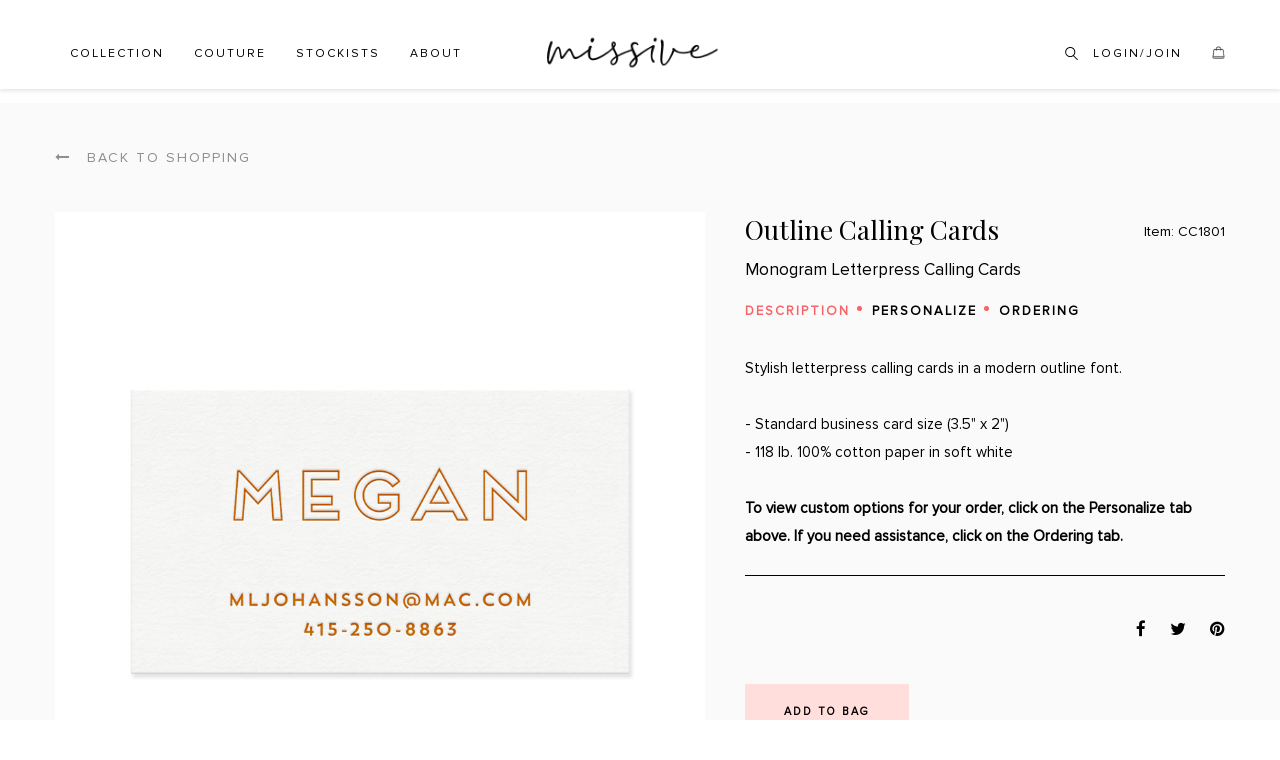

--- FILE ---
content_type: text/html; charset="utf-8"
request_url: https://www.missivepress.com/shop/product/640/outline-calling-cards
body_size: 6894
content:
<!DOCTYPE html>
<html class="chrome apple" lang="en" xmlns:og="http://opengraphprotocol.org/schema/" xmlns:fb="http://ogp.me/ns/fb#">
  <head>

    <!-- SITE TITLE -->
    <title>Outline Calling Cards | Letterpress greeting cards, paper goods and stationery with style | Made in California, USA</title>
    <meta charset="utf-8">
    <meta http-equiv="X-UA-Compatible" content="IE=edge">
    <meta name="author" content="csernikmarton.com">
    <meta name="viewport" content="width=device-width, initial-scale=1.0, maximum-scale=1.0, user-scalable=0">
    <meta name="keywords" content="letterpress, letterpressed, custom letterpress, letterpress stationery, letterpress stationary, letterpress calling cards, letterpress wedding invitations, letterpress wedding, letterpress monogram, letter press, missive, missive letterpress, missive pres">
    <meta name="description" content="Stylish letterpress calling cards in a modern outline font.- Standard business card size (3.5&quot; x 2&quot;)- 118 lb. 100% cotton paper in soft white&amp;lt;strong&amp;gt;To view custom options for your order, click on the Personalize tab above. If you need assistan...">
    <meta property="og:url" content="https://www.missivepress.com/shop/product/640/outline-calling-cards">
    <meta property="og:image" content="https://www.missivepress.com/images/medium/36/outline-calling-cards.jpg">
    <meta property="og:title" content="Outline Calling Cards | Letterpress greeting cards, paper goods and stationery with style | Made in California, USA">
    <meta property="og:description" content="Stylish letterpress calling cards in a modern outline font.- Standard business card size (3.5&quot; x 2&quot;)- 118 lb. 100% cotton paper in soft white&amp;lt;strong&amp;gt;To view custom options for your order, click on the Personalize tab above. If you need assistan...">
    <link rel="apple-touch-icon" sizes="180x180" href="/apple-touch-icon.png">
    <link rel="icon" type="image/png" sizes="32x32" href="/favicon-32x32.png">
    <link rel="icon" type="image/png" sizes="16x16" href="/favicon-16x16.png">
    <link rel="manifest" href="/site.webmanifest">
    <link rel="mask-icon" href="/safari-pinned-tab.svg" color="#5bbad5">
    <meta name="msapplication-TileColor" content="#da532c">
    <meta name="theme-color" content="#ffffff">
        <link href="https://fonts.googleapis.com/css?family=Playfair+Display:400,700,700i" rel="stylesheet">
    
            <link href="//www.missivepress.com/minify/css-1035?1535632892" rel="stylesheet">
    
    <link rel="apple-touch-icon-precomposed" sizes="144x144" href="//www.missivepress.com/apple-touch-icon-144x144-precomposed.png">
    <link rel="apple-touch-icon-precomposed" sizes="114x114" href="//www.missivepress.com/apple-touch-icon-114x114-precomposed.png">
    <link rel="apple-touch-icon-precomposed" sizes="72x72" href="//www.missivepress.com/apple-touch-icon-72x72-precomposed.png">
    <link rel="apple-touch-icon-precomposed" href="//www.missivepress.com/apple-touch-icon-precomposed.png">

    <!-- HTML5 shim and Respond.js for IE8 support of HTML5 elements and media queries -->
    <!-- WARNING: Respond.js doesn't work if you view the page via file:// -->
    <!--[if lt IE 9]>
    <script src="https://oss.maxcdn.com/html5shiv/3.7.2/html5shiv.min.js"></script>
    <script src="https://oss.maxcdn.com/respond/1.4.2/respond.min.js"></script>
    <![endif]-->

    
    
        <script type="text/javascript">
    <!--//--><![CDATA[//><!--
    var _gaq = _gaq || [];
    _gaq.push(["_setAccount", "UA-10443409-1"]);
    _gaq.push(["_trackPageview"]);
    (function() {
        var ga = document.createElement("script");
        ga.type = "text/javascript";
        ga.async = true;
        ga.src = ("https:" == document.location.protocol ? "https://ssl" : "http://www") + ".google-analytics.com/ga.js";
        var s = document.getElementsByTagName("script")[0];
        s.parentNode.insertBefore(ga, s);
    })();
    //--><!]]>
    </script>
    
  </head>

<body itemscope itemtype="http://schema.org/WebPage" class="body-wrapper">
    
    <div class="main-wrapper">
        <!-- HEADER -->
        <div class="header clearfix">
            <!-- NAVBAR -->
            <nav class="navbar navbar-main navbar-default" role="navigation" >
                                <div class="container">
                    <div class="row navbar-mobile visible-xs visible-sm">
    <div class="col-xs-3 col-sm-4">
        <button type="button" class="navbar-toggle collapsed" data-toggle="collapse" data-target=".navbar-ex1-collapse" aria-expanded="false" aria-controls="navbar">
            <span class="sr-only">Toggle navigation</span>
            <span class="icon-bar"></span>
            <span class="icon-bar"></span>
            <span class="icon-bar"></span>
        </button>
    </div>
    <div class="col-xs-6 col-sm-4 text-center logo-wrapper">
        <a href="/" title="Missive">
            <img src="/gfx/logo@2x.1536697329.png" alt="Missive" width="186">
        </a>
    </div>
    <div class="col-xs-3 col-sm-4">
        <ul class="nav navbar-nav">
            <li class="searchBox">
                
<div class="wrap">
    <form class="search-mini-form" data-route="/shop/search" method="post">
        <input class="search" name="search" type="text" placeholder="SEARCH" autocomplete="off"><a href="#" class="input-group-addon" id="submitSearch"><img src="/gfx/icons/search.svg" alt=""></a>
    </form>
</div>
            </li>
            <li class="shoppingBag">
                <a href="/shopping-bag" title="Shopping Bag">
                    <img src="/gfx/icons/bag-black.svg" alt="">
                    <span class="badge"></span>
                </a>
            </li>
        </ul>
    </div>
</div>

<div id="nav-col-1">
    <!-- Collect the nav links, forms, and other content for toggling -->
    <div class="collapse navbar-collapse navbar-ex1-collapse">
        <ul class="nav navbar-nav">
            <li class="dropdown">
                                    <a href="/shop" class="dropdown-toggle" data-toggle="dropdown" role="button" aria-haspopup="true" aria-expanded="false">Collection</a>
                    <ul class="dropdown-menu dropdown-menu-left">
                                                    <li>
                                <a href="/shop/category/36/new-arrivals">
                                    New Arrivals                                </a>
                            </li>
                                                    <li>
                                <a href="/shop/category/2/greeting-cards">
                                    Greeting Cards                                </a>
                            </li>
                                                    <li>
                                <a href="/shop/category/1/social-stationery">
                                    Social Stationery                                </a>
                            </li>
                                                    <li>
                                <a href="/shop/category/25/baby">
                                    Baby                                </a>
                            </li>
                                                    <li>
                                <a href="/shop/category/35/little-letterpress-notes">
                                    Little Letterpress Notes                                </a>
                            </li>
                                                    <li>
                                <a href="/shop/category/3/gift-wrap">
                                    Gift Wrap                                </a>
                            </li>
                                                    <li>
                                <a href="/shop/category/49/notepads">
                                    Notepads                                </a>
                            </li>
                                                    <li>
                                <a href="/shop/category/4/weddings-showers">
                                    Weddings + Showers                                </a>
                            </li>
                                                    <li>
                                <a href="/shop/category/5/art-prints">
                                    Art Prints                                </a>
                            </li>
                                                    <li>
                                <a href="/shop/category/26/holiday">
                                    Holiday                                </a>
                            </li>
                                                    <li>
                                <a href="/shop/category/48/last-chance">
                                    Last Chance                                </a>
                            </li>
                                            </ul>
                            </li>
            <li>
                <a href="/couture">Couture</a>
            </li>
            <li>
                <a href="/where-to-buy">Stockists</a>
            </li>
            <li>
                <a href="/about">About </a>
            </li>
        </ul>
    </div><!-- /.navbar-collapse -->
</div>

<div id="nav-col-2">
    <!-- Brand and toggle get grouped for better mobile display -->
    <div class="navbar-header">

        <a href="/" title="Missive" class="navbar-brand">
            <img src="/gfx/logo@2x.1536697329.png" alt="Missive" width="186">
        </a>
    </div>
    <div class="clearfix"></div>
</div>

<div id="nav-col-3">
    <div class="collapse navbar-collapse navbar-ex2-collapse navbar-right">
        <ul class="nav navbar-nav">
            <li class="searchBox hidden-xs hidden-sm">
                
<div class="wrap">
    <form class="search-mini-form" data-route="/shop/search" method="post">
        <input class="search" name="search" type="text" placeholder="SEARCH" autocomplete="off"><a href="#" class="input-group-addon" id="submitSearch"><img src="/gfx/icons/search.svg" alt=""></a>
    </form>
</div>
            </li>
                        <li>
                                    <a href="/login" title="Log In">Login/Join</a>
                            </li>
            <li class="shoppingBag hidden-xs hidden-sm">
                <a href="/shopping-bag" title="Shopping Bag">
                    <img src="/gfx/icons/bag-black.svg" alt="">
                    <span class="badge"></span>
                </a>
            </li>
        </ul>
    </div>
</div>

<div class="clearfix"></div>
                </div>
            </nav>
        </div>

        <!-- CONTENT -->
        <!-- MAIN CONTENT SECTION -->
<section class="mainContent clearfix singleProduct">
    <div class="container">
        <div class="row">
            <div class="col-xs-12">
                <div class="backToShopping">
                    <a href="/shop"><i class="fa fa-long-arrow-left"></i> Back to shopping</a>
                </div>
            </div>
        </div>
        <div class="row singleProduct" id="product-640">
            <div class="col-xs-12">
                <div class="media">
                    <div class="media-left productSlider">
                        <div id="carousel" class="carousel slide">
                            <div class="carousel-inner" role="listbox">
                                                                <div class="item active" data-thumb="0">
                                    <img src="/images/large/36/outline-calling-cards.jpg" class="mainimage">
                                                                    </div>
                                                            </div>
                                                    </div>
                        <div class="clearfix">
                            <div id="thumbcarousel" class="carousel slide" data-interval="false">
                                <div class="carousel-inner">
                                                                        <div data-target="#carousel" data-slide-to="0" class="thumb">
                                        <img src="/images/thumbnail/36/outline-calling-cards.jpg">
                                    </div>
                                                                    </div>

                            </div>
                        </div>
                    </div>
                    <div class="media-body">
                                        <div class="row product-title">
                    <div class="col-xs-12 col-md-8">
                      <h1 itemprop="name">Outline Calling Cards</h1>
                      <meta itemprop="productID" content="sku:CC1801">
                    </div>
                    <div class="col-xs-12 col-md-4">
                      <p class="article_number">Item: CC1801</p>
                    </div>
                </div>
                        <meta itemprop="priceCurrency" content="USD">
                        <link itemprop="availability" href="http://schema.org/InStock">
                        <form id="purchase_form" action="/shopping-bag" method="post"
                            itemprop="offers" itemscope itemtype="http://schema.org/Offer">
                            <input type="hidden" name="product_id" value="640">
                                                                                        <p class="shortDescription">Monogram Letterpress Calling Cards</p>
                            
                            <div class="tabArea">
                                                                    <ul class="nav nav-tabs">
                                        <li class="active"><a data-toggle="tab" href="#description">Description</a></li>
                                        <li><a data-toggle="tab" href="#custom_attributes">Personalize</a></li>
                                        <li><a data-toggle="tab" href="#ordering_info">Ordering</a></li>
                                    </ul>
                                                                <div class="tab-content">
                                    <div id="description" class="tab-pane fade in active">
                                        <div>Stylish letterpress calling cards in a modern outline font.<br></div><div><br></div><div>- Standard business card size (3.5" x 2")</div><div>- 118 lb. 100% cotton paper in soft white</div><div><br></div><div><strong>To view custom options for your order, click on the Personalize tab above. If you need assistance, click on the Ordering tab.</strong></div>                                    </div>
                                                                            <div id="custom_attributes" class="tab-pane fade">
                                            <!-- custom -->
                                                                                            <div class="form-group">
                                                    <label>Quantity</label>
                                                    <select name="qty_select" id="qty_select" class="form-control required">
                                                        <option value="">Select quantity</option>
                                                                                                                <option value="100" data-rap-price="$100.00">100 - $150.00</option>
                                                                                                                <option value="250">250 - $250.00</option>
                                                                                                                <option value="500">500 - $375.00</option>
                                                                                                            </select>
                                                </div>
                                            
                                                                                            <div class="form-group">
                                                    <label>Ink Color</label>
                                                    <select name="custom[1]" class="form-control required">
                                                        <option value="">Select ink color</option>
                                                                                                                <option value="11" data-image="/gfx/spacer.gif" data-imagecss="swatch" data-bgcolor="#d4082e">Crimson</option>
                                                                                                                <option value="89" data-image="/gfx/spacer.gif" data-imagecss="swatch" data-bgcolor="#FF4040">Coral</option>
                                                                                                                <option value="12" data-image="/gfx/spacer.gif" data-imagecss="swatch" data-bgcolor="#cf255b">Magenta</option>
                                                                                                                <option value="107" data-image="/gfx/spacer.gif" data-imagecss="swatch" data-bgcolor="#f0b8b8">Rose</option>
                                                                                                                <option value="111" data-image="/gfx/spacer.gif" data-imagecss="swatch" data-bgcolor="#cc7b39">Butterscotch</option>
                                                                                                                <option value="105" data-image="/gfx/spacer.gif" data-imagecss="swatch" data-bgcolor="#b2e8da">Mint</option>
                                                                                                                <option value="114" data-image="/gfx/spacer.gif" data-imagecss="swatch" data-bgcolor="#93F0EA">Aqua</option>
                                                                                                                <option value="17" data-image="/gfx/spacer.gif" data-imagecss="swatch" data-bgcolor="#00A88F">Emerald</option>
                                                                                                                <option value="20" data-image="/gfx/spacer.gif" data-imagecss="swatch" data-bgcolor="#8cb8de">Sky</option>
                                                                                                                <option value="47" data-image="/gfx/spacer.gif" data-imagecss="swatch" data-bgcolor="#0F329C">Cobalt</option>
                                                                                                                <option value="109" data-image="/gfx/spacer.gif" data-imagecss="swatch" data-bgcolor="#515B75">Dark Slate</option>
                                                                                                                <option value="45" data-image="/gfx/spacer.gif" data-imagecss="swatch" data-bgcolor="#192D5E">Navy</option>
                                                                                                                <option value="101" data-image="/gfx/spacer.gif" data-imagecss="swatch" data-bgcolor="#c6a3e6">Violet</option>
                                                                                                                <option value="99" data-image="/gfx/spacer.gif" data-imagecss="swatch" data-bgcolor="#61111c">Bordeaux</option>
                                                                                                                <option value="25" data-image="/gfx/spacer.gif" data-imagecss="swatch" data-bgcolor="#4d3415">Espresso</option>
                                                                                                                <option value="83" data-image="/gfx/spacer.gif" data-imagecss="swatch" data-bgcolor="#444444">Charcoal</option>
                                                                                                                <option value="79" data-image="/gfx/spacer.gif" data-imagecss="swatch" data-bgcolor="#000000">Black</option>
                                                                                                                <option value="103" data-image="/gfx/spacer.gif" data-imagecss="swatch" data-bgcolor="#C7C9C8">Gray</option>
                                                                                                                <option value="28" data-image="/gfx/spacer.gif" data-imagecss="swatch" data-bgcolor="#A7A9AC">Matte Silver</option>
                                                                                                                <option value="29" data-image="/gfx/spacer.gif" data-imagecss="swatch" data-bgcolor="#A29061">Matte Gold</option>
                                                                                                                <option value="93" data-image="/gfx/spacer.gif" data-imagecss="swatch" data-bgcolor="#FFFFFF">Blind Impression</option>
                                                                                                                </select>
                                                    </div>
                                                
                                                
                                                    
                                                                                                            <div class="form-group">
                                                            <label>Enter Name</label>
                                                            <input type="text" name="custom[6]" class="form-control required" value="">
                                                        </div>
                                                    
                                                    
                                                    
                                                    
                                                    
                                                                                                            <div class="form-group">
                                                            <label>Contact information</label>
                                                            <textarea name="custom[8]" class="form-control required"></textarea>
                                                        </div>
                                                    
                                                    
                                                    
                                                    
                                                        
                                                        
                                                        
                                                        
                                                                                                                <!-- /custom -->
                                                    </div>
                                                    <div id="ordering_info" class="tab-pane fade">
                                                        <div>STEP 1</div><div>Customize your order by viewing the available options on the Personalize tab, then make your selections. A few of the available options are font style, ink color and whether or not you would like return address printing on your envelopes. If you are interested in further customization of a product, please <a href="/contacts">contact us</a> with your couture order inquiry.</div><div><br></div><div>STEP 2</div><div>Once you have customized your order, click the Add to Bag button. You will be directed to your Shopping Bag where you may review your order details for accuracy. Please make any necessary changes before proceeding to the checkout.</div><div><br></div><div>STEP 3</div><div>Within 3 business days, an electronic proof will be sent to the email address provided during checkout. <strong>Please carefully review this proof for accuracy—it is an exact representation of what will be printed!</strong> Once we receive your sign-off that everything is correct on the proof, production of your personalized order will begin. Any changes after we have received your sign-off will incur additional charges.</div><div><br></div><div>TURNAROUND TIME</div><div>Personalized letterpress orders take approximately 2-3 weeks for the production process. Please allow ample time if you order is needed by a certain date. If your order is time-sensitive, please <a href="/contacts">contact us</a> before ordering to discuss expedited order pricing.</div>                                                    </div>
                                                                                            </div>
                                        </div>

                                                                                
                                        <div class="row">
                                            <div class="col-xs-12 col-sm-6">
                                                                                            </div>
                                            <div class="hidden-xs col-sm-6">
                                                <ul class="list-unstyled shareIcons">
    <li><a class="share" href="javascript:;" onclick="window.open('https://www.facebook.com/sharer.php?u='+encodeURIComponent('https://www.missivepress.com/shop/product/640/outline-calling-cards')+'&t='+encodeURIComponent('Outline Calling Cards'), 'FB', 'width=500,height=450');">
        <i class="fa fa-facebook"></i>
    </a></li>

    <li><a href="https://twitter.com/share?url=https%3A%2F%2Fwww.missivepress.com%2Fshop%2Fproduct%2F640%2Foutline-calling-cards" class="" target="_blank">
        <i class="fa fa-twitter"></i>
    </a></li>

    <li><a href="https://pinterest.com/pin/create/button/?url=https%3A%2F%2Fwww.missivepress.com%2Fshop%2Fproduct%2F640%2Foutline-calling-cards&description=Outline Calling Cards" class="pin-it-button" count-layout="horizontal" target="_blank" onclick="selectPinImage('', '', false, document.getElementById('product-640'), 'https://www.missivepress.com/shop/product/640/outline-calling-cards'); return false">
        <i class="fa fa-pinterest"></i>
    </a></li>
</ul>
                                            </div>
                                        </div>

                                                                                    <p id="buy-button">
                                                <button id="purchase" class="btn btn-xl btn-pink-black btn-form-submit" data-id="640">Add to bag</button>
                                            </p>
                                        
                                        <div class="row">
                                            <div class="hidden-sm hidden-md hidden-lg col-xs-12">
                                                <ul class="list-unstyled shareIcons">
    <li><a class="share" href="javascript:;" onclick="window.open('https://www.facebook.com/sharer.php?u='+encodeURIComponent('https://www.missivepress.com/shop/product/640/outline-calling-cards')+'&t='+encodeURIComponent('Outline Calling Cards'), 'FB', 'width=500,height=450');">
        <i class="fa fa-facebook"></i>
    </a></li>

    <li><a href="https://twitter.com/share?url=https%3A%2F%2Fwww.missivepress.com%2Fshop%2Fproduct%2F640%2Foutline-calling-cards" class="" target="_blank">
        <i class="fa fa-twitter"></i>
    </a></li>

    <li><a href="https://pinterest.com/pin/create/button/?url=https%3A%2F%2Fwww.missivepress.com%2Fshop%2Fproduct%2F640%2Foutline-calling-cards&description=Outline Calling Cards" class="pin-it-button" count-layout="horizontal" target="_blank" onclick="selectPinImage('', '', false, document.getElementById('product-640'), 'https://www.missivepress.com/shop/product/640/outline-calling-cards'); return false">
        <i class="fa fa-pinterest"></i>
    </a></li>
</ul>
                                            </div>
                                        </div>
                                    </form>
                                </div>
                            </div>
                        </div>
                    </div>
                    <div class="row productsContent recommended productBoxes">
                        <div class="col-xs-12">
                            <div class="page-header">
                                <h4 class="with-line">You might also like</h4>
                            </div>
                        </div>
                        <div class="swiper-container mobileOnly">
                            <div class="swiper-wrapper list">
                                                                    <div class="col-md-3 col-sm-4 col-xs-12 swiper-slide">
                                        <a href="/shop/product/82/classic-monogram-calling-cards">
                                            <div class="thumbnail">
                                                <div class="imageWrapper" style="background-image: url('/images/medium/55/classic-monogram-calling-cards-2.jpg');">
                                                </div>
                                                <div class="caption">
                                                    <h4>Classic Monogram Calling Cards</h4>
                                                    <span>from $150.00</span>
                                                </div>
                                            </div>
                                        </a>
                                    </div>
                                                                    <div class="col-md-3 col-sm-4 col-xs-12 swiper-slide">
                                        <a href="/shop/product/81/essential-calling-cards">
                                            <div class="thumbnail">
                                                <div class="imageWrapper" style="background-image: url('/images/medium/58/essential-calling-cards-2.jpg');">
                                                </div>
                                                <div class="caption">
                                                    <h4>Essential Calling Cards</h4>
                                                    <span>from $150.00</span>
                                                </div>
                                            </div>
                                        </a>
                                    </div>
                                                                    <div class="col-md-3 col-sm-4 col-xs-12 swiper-slide">
                                        <a href="/shop/product/193/bee-calling-cards">
                                            <div class="thumbnail">
                                                <div class="imageWrapper" style="background-image: url('/images/medium/47/bee-calling-cards-2.jpg');">
                                                </div>
                                                <div class="caption">
                                                    <h4>Bee Calling Cards</h4>
                                                    <span>from $150.00</span>
                                                </div>
                                            </div>
                                        </a>
                                    </div>
                                                                    <div class="col-md-3 col-sm-4 col-xs-12 swiper-slide">
                                        <a href="/shop/product/45/calligraphy-calling-cards">
                                            <div class="thumbnail">
                                                <div class="imageWrapper" style="background-image: url('/images/medium/15/calligraphy-calling-cards-2.jpg');">
                                                </div>
                                                <div class="caption">
                                                    <h4>Calligraphy Calling Cards</h4>
                                                    <span>from $150.00</span>
                                                </div>
                                            </div>
                                        </a>
                                    </div>
                                                            </div>
                        </div>

                    </div>
                </div>
            </section>
            <!-- PRODUCT QUICK VIEW MODAL -->
            <div class="modal fade quick-view" tabindex="-1" role="dialog">
                <div class="modal-dialog">
                    <div class="modal-content">
                        <div class="modal-body cartPage">
                            <div class="modal-header">
                                <button type="button" class="close" data-dismiss="modal" aria-hidden="true">&times;</button>
                                <h2>Your Shopping Bag</h2>
                            </div>
                            <div class="modalLoader" class="collapse">
                                <img src="/gfx/ajax-loader.gif" alt="">
                            </div>
                            <div id="modalCartContent">

                            </div>
                            <div class="clearfix"></div>
                        </div>
                    </div>
                </div>
            </div>

        <!-- FOOTER -->
        <div class="footer clearfix">
            <div class="container">
                <div class="row">
                    <div class="col-sm-3 col-xs-6">
                        <div class="footerLink">
                            <h5>Company</h5>
                            <ul class="list-unstyled">
                                <li><a href="/about" class="mapLink">About </a></li>
                                <li><a href="/blog" class="mapLink">Blog </a></li>
                                <li><a href="/press-and-praise" class="mapLink">Press & Praise </a></li>
                            </ul>
                        </div>
                    </div>
                    <div class="col-sm-3 col-xs-6 helpCol">
                        <div class="footerLink">
                            <h5>Help</h5>
                            <ul class="list-unstyled">
                                <li><a href="/contacts" class="mapLink">Contact Us </a></li>
                                <li><a href="/where-to-buy" class="mapLink">Stockists </a></li>
                                <li><a href="/information" class="mapLink">Ordering Information</a></li>
                                <li><a href="/privacy" class="mapLink">Privacy Policy</a></li>
                            </ul>
                        </div>
                    </div>
                    <div class="col-sm-3 col-xs-12">
                        <div class="footerLink follow">
                            <h5>Follow Us</h5>
                            <ul class="list-inline">
                                <li><a href="https://facebook.com/MissivePress"><i class="fa fa-facebook"></i></a></li>
                                <li><a href="https://instagram.com/missivepress/"><i class="fa fa-instagram"></i></a></li>
                                <li><a href="https://twitter.com/missivepress"><i class="fa fa-twitter"></i></a></li>
                                <li><a href="https://pinterest.com/missive"><i class="fa fa-pinterest"></i></a></li>
                            </ul>
                        </div>
                    </div>
                    <div class="col-sm-3 col-xs-12">
                        <div class="footerLink footerLink-no-mb subscribe">
                            <h5>Keep In Touch</h5>
                            <form class="newsletterForm input-group">
                                <input class="form-control" name="email" placeholder="Sign up for special offers" autocomplete="off">
                                <button class="btn" type="submit"><i class="fa fa-long-arrow-right"></i></button>
                            </form>
                            <p class="response"></p>
                        </div>
                    </div>
                </div>
            </div>
        </div>
        <!-- COPYRIGHT -->
        <div class="copyRight clearfix">
            <div class="container">
                                <div class="row">
                    <div class="col-xs-12">
                        <p>
                            <a href="https://instagram.com/missivepress/" class="instagramLink" target="_blank">
                                @MISSIVEPRESS ON INSTAGRAM
                            </a>
                        </p>
                    </div>
                </div>
                <div class="row instagramImages" id="instagramImages">
                    <div id="curator-feed-default-feed-layout"><a href="https://curator.io" target="_blank" class="crt-logo crt-tag">Powered by Curator.io</a></div>
                    <script type="text/javascript">
                    (function(){
                    var i, e, d = document, s = "script";i = d.createElement("script");i.async = 1;
                    i.src = "https://cdn.curator.io/published/117d51ab-911c-46c2-b847-b840886f80e6.js";
                    e = d.getElementsByTagName(s)[0];e.parentNode.insertBefore(i, e);
                    })();
                    </script>
                </div>
                <div class="row separator">
                    <div class="col-xs-12">
                        <hr>
                    </div>
                </div>
                                <div class="row">
                    <div class="col-xs-12 col-sm-6">
                        <p class="missiveAll">© 2026 Missive. All rights reserved.</p>
                    </div>
                </div>
            </div>
        </div>
    </div>

    <script>
var platform = 'pc';
var moduleName = 'default';
var baseUrl = '', sslBaseUrl = 'https://www.missivepress.com';
var cookiedomain = 'www.missivepress.com';
</script>

<script src="//ajax.googleapis.com/ajax/libs/jquery/1.9.1/jquery.min.js"></script>
<script>window.jQuery || document.write('<script src="/js/jquery-1.9.1.min.js"><\/script>')</script>


    <script src="//www.missivepress.com/minify/js-1610623027?1707580715"></script>

    
</body>
</html>


--- FILE ---
content_type: text/css; charset=utf-8
request_url: https://www.missivepress.com/minify/css-1035?1535632892
body_size: 51612
content:

/*!
 * Bootstrap v3.3.7 (http://getbootstrap.com)
 * Copyright 2011-2016 Twitter, Inc.
 * Licensed under MIT (https://github.com/twbs/bootstrap/blob/master/LICENSE)
 */

/*! normalize.css v3.0.3 | MIT License | github.com/necolas/normalize.css */
html{font-family:sans-serif;-webkit-text-size-adjust:100%;-ms-text-size-adjust:100%}body{margin:0}article,aside,details,figcaption,figure,footer,header,hgroup,main,menu,nav,section,summary{display:block}audio,canvas,progress,video{display:inline-block;vertical-align:baseline}audio:not([controls]){display:none;height:0}[hidden],template{display:none}a{background-color:transparent}a:active,a:hover{outline:0}abbr[title]{border-bottom:1px dotted}b,strong{font-weight:bold}dfn{font-style:italic}h1{margin: .67em 0;font-size:2em}mark{color:#000;background:#ff0}small{font-size:80%}sub,sup{position:relative;font-size:75%;line-height:0;vertical-align:baseline}sup{top:-.5em}sub{bottom:-.25em}img{border:0}svg:not(:root){overflow:hidden}figure{margin:1em
40px}hr{height:0;-webkit-box-sizing:content-box;-moz-box-sizing:content-box;box-sizing:content-box}pre{overflow:auto}code,kbd,pre,samp{font-family:monospace,monospace;font-size:1em}button,input,optgroup,select,textarea{margin:0;font:inherit;color:inherit}button{overflow:visible}button,select{text-transform:none}button,
html input[type="button"],input[type="reset"],input[type="submit"]{-webkit-appearance:button;cursor:pointer}button[disabled],
html input[disabled]{cursor:default}button::-moz-focus-inner,input::-moz-focus-inner{padding:0;border:0}input{line-height:normal}input[type="checkbox"],input[type="radio"]{-webkit-box-sizing:border-box;-moz-box-sizing:border-box;box-sizing:border-box;padding:0}input[type="number"]::-webkit-inner-spin-button,input[type="number"]::-webkit-outer-spin-button{height:auto}input[type="search"]{-webkit-box-sizing:content-box;-moz-box-sizing:content-box;box-sizing:content-box;-webkit-appearance:textfield}input[type="search"]::-webkit-search-cancel-button,input[type="search"]::-webkit-search-decoration{-webkit-appearance:none}fieldset{padding: .35em .625em .75em;margin:0
2px;border:1px
solid #c0c0c0}legend{padding:0;border:0}textarea{overflow:auto}optgroup{font-weight:bold}table{border-spacing:0;border-collapse:collapse}td,th{padding:0}
/*! Source: https://github.com/h5bp/html5-boilerplate/blob/master/src/css/main.css */
@media
print{*,*:before,*:after{color:#000 !important;text-shadow:none !important;background:transparent !important;-webkit-box-shadow:none !important;box-shadow:none !important}a,a:visited{text-decoration:underline}a[href]:after{content:" (" attr(href) ")"}abbr[title]:after{content:" (" attr(title) ")"}a[href^="#"]:after,a[href^="javascript:"]:after{content:""}pre,blockquote{border:1px
solid #999;page-break-inside:avoid}thead{display:table-header-group}tr,img{page-break-inside:avoid}img{max-width:100% !important}p,h2,h3{orphans:3;widows:3}h2,h3{page-break-after:avoid}.navbar{display:none}.btn>.caret,.dropup>.btn>.caret{border-top-color:#000 !important}.label{border:1px
solid #000}.table{border-collapse:collapse !important}.table td,
.table
th{background-color:#fff !important}.table-bordered th,
.table-bordered
td{border:1px
solid #ddd !important}}@font-face{font-family:'Glyphicons Halflings';src:url('/fonts/glyphicons-halflings-regular.eot');src:url('/fonts/glyphicons-halflings-regular.eot?#iefix') format('embedded-opentype'), url('/fonts/glyphicons-halflings-regular.woff2') format('woff2'), url('/fonts/glyphicons-halflings-regular.woff') format('woff'), url('/fonts/glyphicons-halflings-regular.ttf') format('truetype'), url('/fonts/glyphicons-halflings-regular.svg#glyphicons_halflingsregular') format('svg')}.glyphicon{position:relative;top:1px;display:inline-block;font-family:'Glyphicons Halflings';font-style:normal;font-weight:normal;line-height:1;-webkit-font-smoothing:antialiased;-moz-osx-font-smoothing:grayscale}.glyphicon-asterisk:before{content:"\002a"}.glyphicon-plus:before{content:"\002b"}.glyphicon-euro:before,.glyphicon-eur:before{content:"\20ac"}.glyphicon-minus:before{content:"\2212"}.glyphicon-cloud:before{content:"\2601"}.glyphicon-envelope:before{content:"\2709"}.glyphicon-pencil:before{content:"\270f"}.glyphicon-glass:before{content:"\e001"}.glyphicon-music:before{content:"\e002"}.glyphicon-search:before{content:"\e003"}.glyphicon-heart:before{content:"\e005"}.glyphicon-star:before{content:"\e006"}.glyphicon-star-empty:before{content:"\e007"}.glyphicon-user:before{content:"\e008"}.glyphicon-film:before{content:"\e009"}.glyphicon-th-large:before{content:"\e010"}.glyphicon-th:before{content:"\e011"}.glyphicon-th-list:before{content:"\e012"}.glyphicon-ok:before{content:"\e013"}.glyphicon-remove:before{content:"\e014"}.glyphicon-zoom-in:before{content:"\e015"}.glyphicon-zoom-out:before{content:"\e016"}.glyphicon-off:before{content:"\e017"}.glyphicon-signal:before{content:"\e018"}.glyphicon-cog:before{content:"\e019"}.glyphicon-trash:before{content:"\e020"}.glyphicon-home:before{content:"\e021"}.glyphicon-file:before{content:"\e022"}.glyphicon-time:before{content:"\e023"}.glyphicon-road:before{content:"\e024"}.glyphicon-download-alt:before{content:"\e025"}.glyphicon-download:before{content:"\e026"}.glyphicon-upload:before{content:"\e027"}.glyphicon-inbox:before{content:"\e028"}.glyphicon-play-circle:before{content:"\e029"}.glyphicon-repeat:before{content:"\e030"}.glyphicon-refresh:before{content:"\e031"}.glyphicon-list-alt:before{content:"\e032"}.glyphicon-lock:before{content:"\e033"}.glyphicon-flag:before{content:"\e034"}.glyphicon-headphones:before{content:"\e035"}.glyphicon-volume-off:before{content:"\e036"}.glyphicon-volume-down:before{content:"\e037"}.glyphicon-volume-up:before{content:"\e038"}.glyphicon-qrcode:before{content:"\e039"}.glyphicon-barcode:before{content:"\e040"}.glyphicon-tag:before{content:"\e041"}.glyphicon-tags:before{content:"\e042"}.glyphicon-book:before{content:"\e043"}.glyphicon-bookmark:before{content:"\e044"}.glyphicon-print:before{content:"\e045"}.glyphicon-camera:before{content:"\e046"}.glyphicon-font:before{content:"\e047"}.glyphicon-bold:before{content:"\e048"}.glyphicon-italic:before{content:"\e049"}.glyphicon-text-height:before{content:"\e050"}.glyphicon-text-width:before{content:"\e051"}.glyphicon-align-left:before{content:"\e052"}.glyphicon-align-center:before{content:"\e053"}.glyphicon-align-right:before{content:"\e054"}.glyphicon-align-justify:before{content:"\e055"}.glyphicon-list:before{content:"\e056"}.glyphicon-indent-left:before{content:"\e057"}.glyphicon-indent-right:before{content:"\e058"}.glyphicon-facetime-video:before{content:"\e059"}.glyphicon-picture:before{content:"\e060"}.glyphicon-map-marker:before{content:"\e062"}.glyphicon-adjust:before{content:"\e063"}.glyphicon-tint:before{content:"\e064"}.glyphicon-edit:before{content:"\e065"}.glyphicon-share:before{content:"\e066"}.glyphicon-check:before{content:"\e067"}.glyphicon-move:before{content:"\e068"}.glyphicon-step-backward:before{content:"\e069"}.glyphicon-fast-backward:before{content:"\e070"}.glyphicon-backward:before{content:"\e071"}.glyphicon-play:before{content:"\e072"}.glyphicon-pause:before{content:"\e073"}.glyphicon-stop:before{content:"\e074"}.glyphicon-forward:before{content:"\e075"}.glyphicon-fast-forward:before{content:"\e076"}.glyphicon-step-forward:before{content:"\e077"}.glyphicon-eject:before{content:"\e078"}.glyphicon-chevron-left:before{content:"\e079"}.glyphicon-chevron-right:before{content:"\e080"}.glyphicon-plus-sign:before{content:"\e081"}.glyphicon-minus-sign:before{content:"\e082"}.glyphicon-remove-sign:before{content:"\e083"}.glyphicon-ok-sign:before{content:"\e084"}.glyphicon-question-sign:before{content:"\e085"}.glyphicon-info-sign:before{content:"\e086"}.glyphicon-screenshot:before{content:"\e087"}.glyphicon-remove-circle:before{content:"\e088"}.glyphicon-ok-circle:before{content:"\e089"}.glyphicon-ban-circle:before{content:"\e090"}.glyphicon-arrow-left:before{content:"\e091"}.glyphicon-arrow-right:before{content:"\e092"}.glyphicon-arrow-up:before{content:"\e093"}.glyphicon-arrow-down:before{content:"\e094"}.glyphicon-share-alt:before{content:"\e095"}.glyphicon-resize-full:before{content:"\e096"}.glyphicon-resize-small:before{content:"\e097"}.glyphicon-exclamation-sign:before{content:"\e101"}.glyphicon-gift:before{content:"\e102"}.glyphicon-leaf:before{content:"\e103"}.glyphicon-fire:before{content:"\e104"}.glyphicon-eye-open:before{content:"\e105"}.glyphicon-eye-close:before{content:"\e106"}.glyphicon-warning-sign:before{content:"\e107"}.glyphicon-plane:before{content:"\e108"}.glyphicon-calendar:before{content:"\e109"}.glyphicon-random:before{content:"\e110"}.glyphicon-comment:before{content:"\e111"}.glyphicon-magnet:before{content:"\e112"}.glyphicon-chevron-up:before{content:"\e113"}.glyphicon-chevron-down:before{content:"\e114"}.glyphicon-retweet:before{content:"\e115"}.glyphicon-shopping-cart:before{content:"\e116"}.glyphicon-folder-close:before{content:"\e117"}.glyphicon-folder-open:before{content:"\e118"}.glyphicon-resize-vertical:before{content:"\e119"}.glyphicon-resize-horizontal:before{content:"\e120"}.glyphicon-hdd:before{content:"\e121"}.glyphicon-bullhorn:before{content:"\e122"}.glyphicon-bell:before{content:"\e123"}.glyphicon-certificate:before{content:"\e124"}.glyphicon-thumbs-up:before{content:"\e125"}.glyphicon-thumbs-down:before{content:"\e126"}.glyphicon-hand-right:before{content:"\e127"}.glyphicon-hand-left:before{content:"\e128"}.glyphicon-hand-up:before{content:"\e129"}.glyphicon-hand-down:before{content:"\e130"}.glyphicon-circle-arrow-right:before{content:"\e131"}.glyphicon-circle-arrow-left:before{content:"\e132"}.glyphicon-circle-arrow-up:before{content:"\e133"}.glyphicon-circle-arrow-down:before{content:"\e134"}.glyphicon-globe:before{content:"\e135"}.glyphicon-wrench:before{content:"\e136"}.glyphicon-tasks:before{content:"\e137"}.glyphicon-filter:before{content:"\e138"}.glyphicon-briefcase:before{content:"\e139"}.glyphicon-fullscreen:before{content:"\e140"}.glyphicon-dashboard:before{content:"\e141"}.glyphicon-paperclip:before{content:"\e142"}.glyphicon-heart-empty:before{content:"\e143"}.glyphicon-link:before{content:"\e144"}.glyphicon-phone:before{content:"\e145"}.glyphicon-pushpin:before{content:"\e146"}.glyphicon-usd:before{content:"\e148"}.glyphicon-gbp:before{content:"\e149"}.glyphicon-sort:before{content:"\e150"}.glyphicon-sort-by-alphabet:before{content:"\e151"}.glyphicon-sort-by-alphabet-alt:before{content:"\e152"}.glyphicon-sort-by-order:before{content:"\e153"}.glyphicon-sort-by-order-alt:before{content:"\e154"}.glyphicon-sort-by-attributes:before{content:"\e155"}.glyphicon-sort-by-attributes-alt:before{content:"\e156"}.glyphicon-unchecked:before{content:"\e157"}.glyphicon-expand:before{content:"\e158"}.glyphicon-collapse-down:before{content:"\e159"}.glyphicon-collapse-up:before{content:"\e160"}.glyphicon-log-in:before{content:"\e161"}.glyphicon-flash:before{content:"\e162"}.glyphicon-log-out:before{content:"\e163"}.glyphicon-new-window:before{content:"\e164"}.glyphicon-record:before{content:"\e165"}.glyphicon-save:before{content:"\e166"}.glyphicon-open:before{content:"\e167"}.glyphicon-saved:before{content:"\e168"}.glyphicon-import:before{content:"\e169"}.glyphicon-export:before{content:"\e170"}.glyphicon-send:before{content:"\e171"}.glyphicon-floppy-disk:before{content:"\e172"}.glyphicon-floppy-saved:before{content:"\e173"}.glyphicon-floppy-remove:before{content:"\e174"}.glyphicon-floppy-save:before{content:"\e175"}.glyphicon-floppy-open:before{content:"\e176"}.glyphicon-credit-card:before{content:"\e177"}.glyphicon-transfer:before{content:"\e178"}.glyphicon-cutlery:before{content:"\e179"}.glyphicon-header:before{content:"\e180"}.glyphicon-compressed:before{content:"\e181"}.glyphicon-earphone:before{content:"\e182"}.glyphicon-phone-alt:before{content:"\e183"}.glyphicon-tower:before{content:"\e184"}.glyphicon-stats:before{content:"\e185"}.glyphicon-sd-video:before{content:"\e186"}.glyphicon-hd-video:before{content:"\e187"}.glyphicon-subtitles:before{content:"\e188"}.glyphicon-sound-stereo:before{content:"\e189"}.glyphicon-sound-dolby:before{content:"\e190"}.glyphicon-sound-5-1:before{content:"\e191"}.glyphicon-sound-6-1:before{content:"\e192"}.glyphicon-sound-7-1:before{content:"\e193"}.glyphicon-copyright-mark:before{content:"\e194"}.glyphicon-registration-mark:before{content:"\e195"}.glyphicon-cloud-download:before{content:"\e197"}.glyphicon-cloud-upload:before{content:"\e198"}.glyphicon-tree-conifer:before{content:"\e199"}.glyphicon-tree-deciduous:before{content:"\e200"}.glyphicon-cd:before{content:"\e201"}.glyphicon-save-file:before{content:"\e202"}.glyphicon-open-file:before{content:"\e203"}.glyphicon-level-up:before{content:"\e204"}.glyphicon-copy:before{content:"\e205"}.glyphicon-paste:before{content:"\e206"}.glyphicon-alert:before{content:"\e209"}.glyphicon-equalizer:before{content:"\e210"}.glyphicon-king:before{content:"\e211"}.glyphicon-queen:before{content:"\e212"}.glyphicon-pawn:before{content:"\e213"}.glyphicon-bishop:before{content:"\e214"}.glyphicon-knight:before{content:"\e215"}.glyphicon-baby-formula:before{content:"\e216"}.glyphicon-tent:before{content:"\26fa"}.glyphicon-blackboard:before{content:"\e218"}.glyphicon-bed:before{content:"\e219"}.glyphicon-apple:before{content:"\f8ff"}.glyphicon-erase:before{content:"\e221"}.glyphicon-hourglass:before{content:"\231b"}.glyphicon-lamp:before{content:"\e223"}.glyphicon-duplicate:before{content:"\e224"}.glyphicon-piggy-bank:before{content:"\e225"}.glyphicon-scissors:before{content:"\e226"}.glyphicon-bitcoin:before{content:"\e227"}.glyphicon-btc:before{content:"\e227"}.glyphicon-xbt:before{content:"\e227"}.glyphicon-yen:before{content:"\00a5"}.glyphicon-jpy:before{content:"\00a5"}.glyphicon-ruble:before{content:"\20bd"}.glyphicon-rub:before{content:"\20bd"}.glyphicon-scale:before{content:"\e230"}.glyphicon-ice-lolly:before{content:"\e231"}.glyphicon-ice-lolly-tasted:before{content:"\e232"}.glyphicon-education:before{content:"\e233"}.glyphicon-option-horizontal:before{content:"\e234"}.glyphicon-option-vertical:before{content:"\e235"}.glyphicon-menu-hamburger:before{content:"\e236"}.glyphicon-modal-window:before{content:"\e237"}.glyphicon-oil:before{content:"\e238"}.glyphicon-grain:before{content:"\e239"}.glyphicon-sunglasses:before{content:"\e240"}.glyphicon-text-size:before{content:"\e241"}.glyphicon-text-color:before{content:"\e242"}.glyphicon-text-background:before{content:"\e243"}.glyphicon-object-align-top:before{content:"\e244"}.glyphicon-object-align-bottom:before{content:"\e245"}.glyphicon-object-align-horizontal:before{content:"\e246"}.glyphicon-object-align-left:before{content:"\e247"}.glyphicon-object-align-vertical:before{content:"\e248"}.glyphicon-object-align-right:before{content:"\e249"}.glyphicon-triangle-right:before{content:"\e250"}.glyphicon-triangle-left:before{content:"\e251"}.glyphicon-triangle-bottom:before{content:"\e252"}.glyphicon-triangle-top:before{content:"\e253"}.glyphicon-console:before{content:"\e254"}.glyphicon-superscript:before{content:"\e255"}.glyphicon-subscript:before{content:"\e256"}.glyphicon-menu-left:before{content:"\e257"}.glyphicon-menu-right:before{content:"\e258"}.glyphicon-menu-down:before{content:"\e259"}.glyphicon-menu-up:before{content:"\e260"}*{-webkit-box-sizing:border-box;-moz-box-sizing:border-box;box-sizing:border-box}*:before,*:after{-webkit-box-sizing:border-box;-moz-box-sizing:border-box;box-sizing:border-box}html{font-size:10px;-webkit-tap-highlight-color:rgba(0,0,0,0)}body{font-family:"Helvetica Neue",Helvetica,Arial,sans-serif;font-size:14px;line-height:1.42857143;color:#333;background-color:#fff}input,button,select,textarea{font-family:inherit;font-size:inherit;line-height:inherit}a{color:#337ab7;text-decoration:none}a:hover,a:focus{color:#23527c;text-decoration:underline}a:focus{outline:5px
auto -webkit-focus-ring-color;outline-offset:-2px}figure{margin:0}img{vertical-align:middle}.img-responsive,
.thumbnail > img,
.thumbnail a>img,.carousel-inner>.item>img,.carousel-inner>.item>a>img{display:block;max-width:100%;height:auto}.img-rounded{border-radius:6px}.img-thumbnail{display:inline-block;max-width:100%;height:auto;padding:4px;line-height:1.42857143;background-color:#fff;border:1px
solid #ddd;border-radius:4px;-webkit-transition:all .2s ease-in-out;-o-transition:all .2s ease-in-out;transition:all .2s ease-in-out}.img-circle{border-radius:50%}hr{margin-top:20px;margin-bottom:20px;border:0;border-top:1px solid #eee}.sr-only{position:absolute;width:1px;height:1px;padding:0;margin:-1px;overflow:hidden;clip:rect(0,0,0,0);border:0}.sr-only-focusable:active,.sr-only-focusable:focus{position:static;width:auto;height:auto;margin:0;overflow:visible;clip:auto}[role="button"]{cursor:pointer}h1,h2,h3,h4,h5,h6,.h1,.h2,.h3,.h4,.h5,.h6{font-family:inherit;font-weight:500;line-height:1.1;color:inherit}h1 small,
h2 small,
h3 small,
h4 small,
h5 small,
h6 small,
.h1 small,
.h2 small,
.h3 small,
.h4 small,
.h5 small,
.h6 small,
h1 .small,
h2 .small,
h3 .small,
h4 .small,
h5 .small,
h6 .small,
.h1 .small,
.h2 .small,
.h3 .small,
.h4 .small,
.h5 .small,
.h6
.small{font-weight:normal;line-height:1;color:#777}h1,.h1,h2,.h2,h3,.h3{margin-top:20px;margin-bottom:10px}h1 small,
.h1 small,
h2 small,
.h2 small,
h3 small,
.h3 small,
h1 .small,
.h1 .small,
h2 .small,
.h2 .small,
h3 .small,
.h3
.small{font-size:65%}h4,.h4,h5,.h5,h6,.h6{margin-top:10px;margin-bottom:10px}h4 small,
.h4 small,
h5 small,
.h5 small,
h6 small,
.h6 small,
h4 .small,
.h4 .small,
h5 .small,
.h5 .small,
h6 .small,
.h6
.small{font-size:75%}h1,.h1{font-size:36px}h2,.h2{font-size:30px}h3,.h3{font-size:24px}h4,.h4{font-size:18px}h5,.h5{font-size:14px}h6,.h6{font-size:12px}p{margin:0
0 10px}.lead{margin-bottom:20px;font-size:16px;font-weight:300;line-height:1.4}@media (min-width: 768px){.lead{font-size:21px}}small,.small{font-size:85%}mark,.mark{padding: .2em;background-color:#fcf8e3}.text-left{text-align:left}.text-right{text-align:right}.text-center{text-align:center}.text-justify{text-align:justify}.text-nowrap{white-space:nowrap}.text-lowercase{text-transform:lowercase}.text-uppercase{text-transform:uppercase}.text-capitalize{text-transform:capitalize}.text-muted{color:#777}.text-primary{color:#337ab7}a.text-primary:hover,a.text-primary:focus{color:#286090}.text-success{color:#3c763d}a.text-success:hover,a.text-success:focus{color:#2b542c}.text-info{color:#31708f}a.text-info:hover,a.text-info:focus{color:#245269}.text-warning{color:#8a6d3b}a.text-warning:hover,a.text-warning:focus{color:#66512c}.text-danger{color:#a94442}a.text-danger:hover,a.text-danger:focus{color:#843534}.bg-primary{color:#fff;background-color:#337ab7}a.bg-primary:hover,a.bg-primary:focus{background-color:#286090}.bg-success{background-color:#dff0d8}a.bg-success:hover,a.bg-success:focus{background-color:#c1e2b3}.bg-info{background-color:#d9edf7}a.bg-info:hover,a.bg-info:focus{background-color:#afd9ee}.bg-warning{background-color:#fcf8e3}a.bg-warning:hover,a.bg-warning:focus{background-color:#f7ecb5}.bg-danger{background-color:#f2dede}a.bg-danger:hover,a.bg-danger:focus{background-color:#e4b9b9}.page-header{padding-bottom:9px;margin:40px
0 20px;border-bottom:1px solid #eee}ul,ol{margin-top:0;margin-bottom:10px}ul ul,
ol ul,
ul ol,
ol
ol{margin-bottom:0}.list-unstyled{padding-left:0;list-style:none}.list-inline{padding-left:0;margin-left:-5px;list-style:none}.list-inline>li{display:inline-block;padding-right:5px;padding-left:5px}dl{margin-top:0;margin-bottom:20px}dt,dd{line-height:1.42857143}dt{font-weight:bold}dd{margin-left:0}@media (min-width: 768px){.dl-horizontal
dt{float:left;width:160px;overflow:hidden;clear:left;text-align:right;text-overflow:ellipsis;white-space:nowrap}.dl-horizontal
dd{margin-left:180px}}abbr[title],abbr[data-original-title]{cursor:help;border-bottom:1px dotted #777}.initialism{font-size:90%;text-transform:uppercase}blockquote{padding:10px
20px;margin:0
0 20px;font-size:17.5px;border-left:5px solid #eee}blockquote p:last-child,
blockquote ul:last-child,
blockquote ol:last-child{margin-bottom:0}blockquote footer,
blockquote small,
blockquote
.small{display:block;font-size:80%;line-height:1.42857143;color:#777}blockquote footer:before,
blockquote small:before,
blockquote .small:before{content:'\2014 \00A0'}.blockquote-reverse,blockquote.pull-right{padding-right:15px;padding-left:0;text-align:right;border-right:5px solid #eee;border-left:0}.blockquote-reverse footer:before,
blockquote.pull-right footer:before,
.blockquote-reverse small:before,
blockquote.pull-right small:before,
.blockquote-reverse .small:before,
blockquote.pull-right .small:before{content:''}.blockquote-reverse footer:after,
blockquote.pull-right footer:after,
.blockquote-reverse small:after,
blockquote.pull-right small:after,
.blockquote-reverse .small:after,
blockquote.pull-right .small:after{content:'\00A0 \2014'}address{margin-bottom:20px;font-style:normal;line-height:1.42857143}code,kbd,pre,samp{font-family:Menlo,Monaco,Consolas,"Courier New",monospace}code{padding:2px
4px;font-size:90%;color:#c7254e;background-color:#f9f2f4;border-radius:4px}kbd{padding:2px
4px;font-size:90%;color:#fff;background-color:#333;border-radius:3px;-webkit-box-shadow:inset 0 -1px 0 rgba(0, 0, 0, .25);box-shadow:inset 0 -1px 0 rgba(0, 0, 0, .25)}kbd
kbd{padding:0;font-size:100%;font-weight:bold;-webkit-box-shadow:none;box-shadow:none}pre{display:block;padding:9.5px;margin:0
0 10px;font-size:13px;line-height:1.42857143;color:#333;word-break:break-all;word-wrap:break-word;background-color:#f5f5f5;border:1px
solid #ccc;border-radius:4px}pre
code{padding:0;font-size:inherit;color:inherit;white-space:pre-wrap;background-color:transparent;border-radius:0}.pre-scrollable{max-height:340px;overflow-y:scroll}.container{padding-right:15px;padding-left:15px;margin-right:auto;margin-left:auto}@media (min-width: 768px){.container{width:750px}}@media (min-width: 992px){.container{width:970px}}@media (min-width: 1200px){.container{width:1170px}}.container-fluid{padding-right:15px;padding-left:15px;margin-right:auto;margin-left:auto}.row{margin-right:-15px;margin-left:-15px}.col-xs-1,.col-sm-1,.col-md-1,.col-lg-1,.col-xs-2,.col-sm-2,.col-md-2,.col-lg-2,.col-xs-3,.col-sm-3,.col-md-3,.col-lg-3,.col-xs-4,.col-sm-4,.col-md-4,.col-lg-4,.col-xs-5,.col-sm-5,.col-md-5,.col-lg-5,.col-xs-6,.col-sm-6,.col-md-6,.col-lg-6,.col-xs-7,.col-sm-7,.col-md-7,.col-lg-7,.col-xs-8,.col-sm-8,.col-md-8,.col-lg-8,.col-xs-9,.col-sm-9,.col-md-9,.col-lg-9,.col-xs-10,.col-sm-10,.col-md-10,.col-lg-10,.col-xs-11,.col-sm-11,.col-md-11,.col-lg-11,.col-xs-12,.col-sm-12,.col-md-12,.col-lg-12{position:relative;min-height:1px;padding-right:15px;padding-left:15px}.col-xs-1,.col-xs-2,.col-xs-3,.col-xs-4,.col-xs-5,.col-xs-6,.col-xs-7,.col-xs-8,.col-xs-9,.col-xs-10,.col-xs-11,.col-xs-12{float:left}.col-xs-12{width:100%}.col-xs-11{width:91.66666667%}.col-xs-10{width:83.33333333%}.col-xs-9{width:75%}.col-xs-8{width:66.66666667%}.col-xs-7{width:58.33333333%}.col-xs-6{width:50%}.col-xs-5{width:41.66666667%}.col-xs-4{width:33.33333333%}.col-xs-3{width:25%}.col-xs-2{width:16.66666667%}.col-xs-1{width:8.33333333%}.col-xs-pull-12{right:100%}.col-xs-pull-11{right:91.66666667%}.col-xs-pull-10{right:83.33333333%}.col-xs-pull-9{right:75%}.col-xs-pull-8{right:66.66666667%}.col-xs-pull-7{right:58.33333333%}.col-xs-pull-6{right:50%}.col-xs-pull-5{right:41.66666667%}.col-xs-pull-4{right:33.33333333%}.col-xs-pull-3{right:25%}.col-xs-pull-2{right:16.66666667%}.col-xs-pull-1{right:8.33333333%}.col-xs-pull-0{right:auto}.col-xs-push-12{left:100%}.col-xs-push-11{left:91.66666667%}.col-xs-push-10{left:83.33333333%}.col-xs-push-9{left:75%}.col-xs-push-8{left:66.66666667%}.col-xs-push-7{left:58.33333333%}.col-xs-push-6{left:50%}.col-xs-push-5{left:41.66666667%}.col-xs-push-4{left:33.33333333%}.col-xs-push-3{left:25%}.col-xs-push-2{left:16.66666667%}.col-xs-push-1{left:8.33333333%}.col-xs-push-0{left:auto}.col-xs-offset-12{margin-left:100%}.col-xs-offset-11{margin-left:91.66666667%}.col-xs-offset-10{margin-left:83.33333333%}.col-xs-offset-9{margin-left:75%}.col-xs-offset-8{margin-left:66.66666667%}.col-xs-offset-7{margin-left:58.33333333%}.col-xs-offset-6{margin-left:50%}.col-xs-offset-5{margin-left:41.66666667%}.col-xs-offset-4{margin-left:33.33333333%}.col-xs-offset-3{margin-left:25%}.col-xs-offset-2{margin-left:16.66666667%}.col-xs-offset-1{margin-left:8.33333333%}.col-xs-offset-0{margin-left:0}@media (min-width: 768px){.col-sm-1,.col-sm-2,.col-sm-3,.col-sm-4,.col-sm-5,.col-sm-6,.col-sm-7,.col-sm-8,.col-sm-9,.col-sm-10,.col-sm-11,.col-sm-12{float:left}.col-sm-12{width:100%}.col-sm-11{width:91.66666667%}.col-sm-10{width:83.33333333%}.col-sm-9{width:75%}.col-sm-8{width:66.66666667%}.col-sm-7{width:58.33333333%}.col-sm-6{width:50%}.col-sm-5{width:41.66666667%}.col-sm-4{width:33.33333333%}.col-sm-3{width:25%}.col-sm-2{width:16.66666667%}.col-sm-1{width:8.33333333%}.col-sm-pull-12{right:100%}.col-sm-pull-11{right:91.66666667%}.col-sm-pull-10{right:83.33333333%}.col-sm-pull-9{right:75%}.col-sm-pull-8{right:66.66666667%}.col-sm-pull-7{right:58.33333333%}.col-sm-pull-6{right:50%}.col-sm-pull-5{right:41.66666667%}.col-sm-pull-4{right:33.33333333%}.col-sm-pull-3{right:25%}.col-sm-pull-2{right:16.66666667%}.col-sm-pull-1{right:8.33333333%}.col-sm-pull-0{right:auto}.col-sm-push-12{left:100%}.col-sm-push-11{left:91.66666667%}.col-sm-push-10{left:83.33333333%}.col-sm-push-9{left:75%}.col-sm-push-8{left:66.66666667%}.col-sm-push-7{left:58.33333333%}.col-sm-push-6{left:50%}.col-sm-push-5{left:41.66666667%}.col-sm-push-4{left:33.33333333%}.col-sm-push-3{left:25%}.col-sm-push-2{left:16.66666667%}.col-sm-push-1{left:8.33333333%}.col-sm-push-0{left:auto}.col-sm-offset-12{margin-left:100%}.col-sm-offset-11{margin-left:91.66666667%}.col-sm-offset-10{margin-left:83.33333333%}.col-sm-offset-9{margin-left:75%}.col-sm-offset-8{margin-left:66.66666667%}.col-sm-offset-7{margin-left:58.33333333%}.col-sm-offset-6{margin-left:50%}.col-sm-offset-5{margin-left:41.66666667%}.col-sm-offset-4{margin-left:33.33333333%}.col-sm-offset-3{margin-left:25%}.col-sm-offset-2{margin-left:16.66666667%}.col-sm-offset-1{margin-left:8.33333333%}.col-sm-offset-0{margin-left:0}}@media (min-width: 992px){.col-md-1,.col-md-2,.col-md-3,.col-md-4,.col-md-5,.col-md-6,.col-md-7,.col-md-8,.col-md-9,.col-md-10,.col-md-11,.col-md-12{float:left}.col-md-12{width:100%}.col-md-11{width:91.66666667%}.col-md-10{width:83.33333333%}.col-md-9{width:75%}.col-md-8{width:66.66666667%}.col-md-7{width:58.33333333%}.col-md-6{width:50%}.col-md-5{width:41.66666667%}.col-md-4{width:33.33333333%}.col-md-3{width:25%}.col-md-2{width:16.66666667%}.col-md-1{width:8.33333333%}.col-md-pull-12{right:100%}.col-md-pull-11{right:91.66666667%}.col-md-pull-10{right:83.33333333%}.col-md-pull-9{right:75%}.col-md-pull-8{right:66.66666667%}.col-md-pull-7{right:58.33333333%}.col-md-pull-6{right:50%}.col-md-pull-5{right:41.66666667%}.col-md-pull-4{right:33.33333333%}.col-md-pull-3{right:25%}.col-md-pull-2{right:16.66666667%}.col-md-pull-1{right:8.33333333%}.col-md-pull-0{right:auto}.col-md-push-12{left:100%}.col-md-push-11{left:91.66666667%}.col-md-push-10{left:83.33333333%}.col-md-push-9{left:75%}.col-md-push-8{left:66.66666667%}.col-md-push-7{left:58.33333333%}.col-md-push-6{left:50%}.col-md-push-5{left:41.66666667%}.col-md-push-4{left:33.33333333%}.col-md-push-3{left:25%}.col-md-push-2{left:16.66666667%}.col-md-push-1{left:8.33333333%}.col-md-push-0{left:auto}.col-md-offset-12{margin-left:100%}.col-md-offset-11{margin-left:91.66666667%}.col-md-offset-10{margin-left:83.33333333%}.col-md-offset-9{margin-left:75%}.col-md-offset-8{margin-left:66.66666667%}.col-md-offset-7{margin-left:58.33333333%}.col-md-offset-6{margin-left:50%}.col-md-offset-5{margin-left:41.66666667%}.col-md-offset-4{margin-left:33.33333333%}.col-md-offset-3{margin-left:25%}.col-md-offset-2{margin-left:16.66666667%}.col-md-offset-1{margin-left:8.33333333%}.col-md-offset-0{margin-left:0}}@media (min-width: 1200px){.col-lg-1,.col-lg-2,.col-lg-3,.col-lg-4,.col-lg-5,.col-lg-6,.col-lg-7,.col-lg-8,.col-lg-9,.col-lg-10,.col-lg-11,.col-lg-12{float:left}.col-lg-12{width:100%}.col-lg-11{width:91.66666667%}.col-lg-10{width:83.33333333%}.col-lg-9{width:75%}.col-lg-8{width:66.66666667%}.col-lg-7{width:58.33333333%}.col-lg-6{width:50%}.col-lg-5{width:41.66666667%}.col-lg-4{width:33.33333333%}.col-lg-3{width:25%}.col-lg-2{width:16.66666667%}.col-lg-1{width:8.33333333%}.col-lg-pull-12{right:100%}.col-lg-pull-11{right:91.66666667%}.col-lg-pull-10{right:83.33333333%}.col-lg-pull-9{right:75%}.col-lg-pull-8{right:66.66666667%}.col-lg-pull-7{right:58.33333333%}.col-lg-pull-6{right:50%}.col-lg-pull-5{right:41.66666667%}.col-lg-pull-4{right:33.33333333%}.col-lg-pull-3{right:25%}.col-lg-pull-2{right:16.66666667%}.col-lg-pull-1{right:8.33333333%}.col-lg-pull-0{right:auto}.col-lg-push-12{left:100%}.col-lg-push-11{left:91.66666667%}.col-lg-push-10{left:83.33333333%}.col-lg-push-9{left:75%}.col-lg-push-8{left:66.66666667%}.col-lg-push-7{left:58.33333333%}.col-lg-push-6{left:50%}.col-lg-push-5{left:41.66666667%}.col-lg-push-4{left:33.33333333%}.col-lg-push-3{left:25%}.col-lg-push-2{left:16.66666667%}.col-lg-push-1{left:8.33333333%}.col-lg-push-0{left:auto}.col-lg-offset-12{margin-left:100%}.col-lg-offset-11{margin-left:91.66666667%}.col-lg-offset-10{margin-left:83.33333333%}.col-lg-offset-9{margin-left:75%}.col-lg-offset-8{margin-left:66.66666667%}.col-lg-offset-7{margin-left:58.33333333%}.col-lg-offset-6{margin-left:50%}.col-lg-offset-5{margin-left:41.66666667%}.col-lg-offset-4{margin-left:33.33333333%}.col-lg-offset-3{margin-left:25%}.col-lg-offset-2{margin-left:16.66666667%}.col-lg-offset-1{margin-left:8.33333333%}.col-lg-offset-0{margin-left:0}}table{background-color:transparent}caption{padding-top:8px;padding-bottom:8px;color:#777;text-align:left}th{text-align:left}.table{width:100%;max-width:100%;margin-bottom:20px}.table>thead>tr>th,.table>tbody>tr>th,.table>tfoot>tr>th,.table>thead>tr>td,.table>tbody>tr>td,.table>tfoot>tr>td{padding:8px;line-height:1.42857143;vertical-align:top;border-top:1px solid #ddd}.table>thead>tr>th{vertical-align:bottom;border-bottom:2px solid #ddd}.table>caption+thead>tr:first-child>th,.table>colgroup+thead>tr:first-child>th,.table>thead:first-child>tr:first-child>th,.table>caption+thead>tr:first-child>td,.table>colgroup+thead>tr:first-child>td,.table>thead:first-child>tr:first-child>td{border-top:0}.table>tbody+tbody{border-top:2px solid #ddd}.table
.table{background-color:#fff}.table-condensed>thead>tr>th,.table-condensed>tbody>tr>th,.table-condensed>tfoot>tr>th,.table-condensed>thead>tr>td,.table-condensed>tbody>tr>td,.table-condensed>tfoot>tr>td{padding:5px}.table-bordered{border:1px
solid #ddd}.table-bordered>thead>tr>th,.table-bordered>tbody>tr>th,.table-bordered>tfoot>tr>th,.table-bordered>thead>tr>td,.table-bordered>tbody>tr>td,.table-bordered>tfoot>tr>td{border:1px
solid #ddd}.table-bordered>thead>tr>th,.table-bordered>thead>tr>td{border-bottom-width:2px}.table-striped>tbody>tr:nth-of-type(odd){background-color:#f9f9f9}.table-hover>tbody>tr:hover{background-color:#f5f5f5}table col[class*="col-"]{position:static;display:table-column;float:none}table td[class*="col-"],
table th[class*="col-"]{position:static;display:table-cell;float:none}.table>thead>tr>td.active,.table>tbody>tr>td.active,.table>tfoot>tr>td.active,.table>thead>tr>th.active,.table>tbody>tr>th.active,.table>tfoot>tr>th.active,.table>thead>tr.active>td,.table>tbody>tr.active>td,.table>tfoot>tr.active>td,.table>thead>tr.active>th,.table>tbody>tr.active>th,.table>tfoot>tr.active>th{background-color:#f5f5f5}.table-hover>tbody>tr>td.active:hover,.table-hover>tbody>tr>th.active:hover,.table-hover>tbody>tr.active:hover>td,.table-hover>tbody>tr:hover>.active,.table-hover>tbody>tr.active:hover>th{background-color:#e8e8e8}.table>thead>tr>td.success,.table>tbody>tr>td.success,.table>tfoot>tr>td.success,.table>thead>tr>th.success,.table>tbody>tr>th.success,.table>tfoot>tr>th.success,.table>thead>tr.success>td,.table>tbody>tr.success>td,.table>tfoot>tr.success>td,.table>thead>tr.success>th,.table>tbody>tr.success>th,.table>tfoot>tr.success>th{background-color:#dff0d8}.table-hover>tbody>tr>td.success:hover,.table-hover>tbody>tr>th.success:hover,.table-hover>tbody>tr.success:hover>td,.table-hover>tbody>tr:hover>.success,.table-hover>tbody>tr.success:hover>th{background-color:#d0e9c6}.table>thead>tr>td.info,.table>tbody>tr>td.info,.table>tfoot>tr>td.info,.table>thead>tr>th.info,.table>tbody>tr>th.info,.table>tfoot>tr>th.info,.table>thead>tr.info>td,.table>tbody>tr.info>td,.table>tfoot>tr.info>td,.table>thead>tr.info>th,.table>tbody>tr.info>th,.table>tfoot>tr.info>th{background-color:#d9edf7}.table-hover>tbody>tr>td.info:hover,.table-hover>tbody>tr>th.info:hover,.table-hover>tbody>tr.info:hover>td,.table-hover>tbody>tr:hover>.info,.table-hover>tbody>tr.info:hover>th{background-color:#c4e3f3}.table>thead>tr>td.warning,.table>tbody>tr>td.warning,.table>tfoot>tr>td.warning,.table>thead>tr>th.warning,.table>tbody>tr>th.warning,.table>tfoot>tr>th.warning,.table>thead>tr.warning>td,.table>tbody>tr.warning>td,.table>tfoot>tr.warning>td,.table>thead>tr.warning>th,.table>tbody>tr.warning>th,.table>tfoot>tr.warning>th{background-color:#fcf8e3}.table-hover>tbody>tr>td.warning:hover,.table-hover>tbody>tr>th.warning:hover,.table-hover>tbody>tr.warning:hover>td,.table-hover>tbody>tr:hover>.warning,.table-hover>tbody>tr.warning:hover>th{background-color:#faf2cc}.table>thead>tr>td.danger,.table>tbody>tr>td.danger,.table>tfoot>tr>td.danger,.table>thead>tr>th.danger,.table>tbody>tr>th.danger,.table>tfoot>tr>th.danger,.table>thead>tr.danger>td,.table>tbody>tr.danger>td,.table>tfoot>tr.danger>td,.table>thead>tr.danger>th,.table>tbody>tr.danger>th,.table>tfoot>tr.danger>th{background-color:#f2dede}.table-hover>tbody>tr>td.danger:hover,.table-hover>tbody>tr>th.danger:hover,.table-hover>tbody>tr.danger:hover>td,.table-hover>tbody>tr:hover>.danger,.table-hover>tbody>tr.danger:hover>th{background-color:#ebcccc}.table-responsive{min-height: .01%;overflow-x:auto}@media screen and (max-width: 767px){.table-responsive{width:100%;margin-bottom:15px;overflow-y:hidden;-ms-overflow-style:-ms-autohiding-scrollbar;border:1px
solid #ddd}.table-responsive>.table{margin-bottom:0}.table-responsive>.table>thead>tr>th,.table-responsive>.table>tbody>tr>th,.table-responsive>.table>tfoot>tr>th,.table-responsive>.table>thead>tr>td,.table-responsive>.table>tbody>tr>td,.table-responsive>.table>tfoot>tr>td{white-space:nowrap}.table-responsive>.table-bordered{border:0}.table-responsive>.table-bordered>thead>tr>th:first-child,.table-responsive>.table-bordered>tbody>tr>th:first-child,.table-responsive>.table-bordered>tfoot>tr>th:first-child,.table-responsive>.table-bordered>thead>tr>td:first-child,.table-responsive>.table-bordered>tbody>tr>td:first-child,.table-responsive>.table-bordered>tfoot>tr>td:first-child{border-left:0}.table-responsive>.table-bordered>thead>tr>th:last-child,.table-responsive>.table-bordered>tbody>tr>th:last-child,.table-responsive>.table-bordered>tfoot>tr>th:last-child,.table-responsive>.table-bordered>thead>tr>td:last-child,.table-responsive>.table-bordered>tbody>tr>td:last-child,.table-responsive>.table-bordered>tfoot>tr>td:last-child{border-right:0}.table-responsive>.table-bordered>tbody>tr:last-child>th,.table-responsive>.table-bordered>tfoot>tr:last-child>th,.table-responsive>.table-bordered>tbody>tr:last-child>td,.table-responsive>.table-bordered>tfoot>tr:last-child>td{border-bottom:0}}fieldset{min-width:0;padding:0;margin:0;border:0}legend{display:block;width:100%;padding:0;margin-bottom:20px;font-size:21px;line-height:inherit;color:#333;border:0;border-bottom:1px solid #e5e5e5}label{display:inline-block;max-width:100%;margin-bottom:5px;font-weight:bold}input[type="search"]{-webkit-box-sizing:border-box;-moz-box-sizing:border-box;box-sizing:border-box}input[type="radio"],input[type="checkbox"]{margin:4px
0 0;margin-top:1px \9;line-height:normal}input[type="file"]{display:block}input[type="range"]{display:block;width:100%}select[multiple],select[size]{height:auto}input[type="file"]:focus,input[type="radio"]:focus,input[type="checkbox"]:focus{outline:5px
auto -webkit-focus-ring-color;outline-offset:-2px}output{display:block;padding-top:7px;font-size:14px;line-height:1.42857143;color:#555}.form-control{display:block;width:100%;height:34px;padding:6px
12px;font-size:14px;line-height:1.42857143;color:#555;background-color:#fff;background-image:none;border:1px
solid #ccc;border-radius:4px;-webkit-box-shadow:inset 0 1px 1px rgba(0, 0, 0, .075);box-shadow:inset 0 1px 1px rgba(0, 0, 0, .075);-webkit-transition:border-color ease-in-out .15s, -webkit-box-shadow ease-in-out .15s;-o-transition:border-color ease-in-out .15s, box-shadow ease-in-out .15s;transition:border-color ease-in-out .15s, box-shadow ease-in-out .15s}.form-control:focus{border-color:#66afe9;outline:0;-webkit-box-shadow:inset 0 1px 1px rgba(0,0,0,.075), 0 0 8px rgba(102, 175, 233, .6);box-shadow:inset 0 1px 1px rgba(0,0,0,.075), 0 0 8px rgba(102,175,233,.6)}.form-control::-moz-placeholder{color:#999;opacity:1}.form-control:-ms-input-placeholder{color:#999}.form-control::-webkit-input-placeholder{color:#999}.form-control::-ms-expand{background-color:transparent;border:0}.form-control[disabled],
.form-control[readonly],
fieldset[disabled] .form-control{background-color:#eee;opacity:1}.form-control[disabled],
fieldset[disabled] .form-control{cursor:not-allowed}textarea.form-control{height:auto}input[type="search"]{-webkit-appearance:none}@media screen and (-webkit-min-device-pixel-ratio: 0){input[type="date"].form-control,input[type="time"].form-control,input[type="datetime-local"].form-control,input[type="month"].form-control{line-height:34px}input[type="date"].input-sm,
input[type="time"].input-sm,
input[type="datetime-local"].input-sm,
input[type="month"].input-sm,
.input-group-sm input[type="date"],
.input-group-sm input[type="time"],
.input-group-sm input[type="datetime-local"],
.input-group-sm input[type="month"]{line-height:30px}input[type="date"].input-lg,
input[type="time"].input-lg,
input[type="datetime-local"].input-lg,
input[type="month"].input-lg,
.input-group-lg input[type="date"],
.input-group-lg input[type="time"],
.input-group-lg input[type="datetime-local"],
.input-group-lg input[type="month"]{line-height:46px}}.form-group{margin-bottom:15px}.radio,.checkbox{position:relative;display:block;margin-top:10px;margin-bottom:10px}.radio label,
.checkbox
label{min-height:20px;padding-left:20px;margin-bottom:0;font-weight:normal;cursor:pointer}.radio input[type="radio"],
.radio-inline input[type="radio"],
.checkbox input[type="checkbox"],
.checkbox-inline input[type="checkbox"]{position:absolute;margin-top:4px \9;margin-left:-20px}.radio+.radio,.checkbox+.checkbox{margin-top:-5px}.radio-inline,.checkbox-inline{position:relative;display:inline-block;padding-left:20px;margin-bottom:0;font-weight:normal;vertical-align:middle;cursor:pointer}.radio-inline+.radio-inline,.checkbox-inline+.checkbox-inline{margin-top:0;margin-left:10px}input[type="radio"][disabled],
input[type="checkbox"][disabled],
input[type="radio"].disabled,
input[type="checkbox"].disabled,
fieldset[disabled] input[type="radio"],
fieldset[disabled] input[type="checkbox"]{cursor:not-allowed}.radio-inline.disabled,
.checkbox-inline.disabled,
fieldset[disabled] .radio-inline,
fieldset[disabled] .checkbox-inline{cursor:not-allowed}.radio.disabled label,
.checkbox.disabled label,
fieldset[disabled] .radio label,
fieldset[disabled] .checkbox
label{cursor:not-allowed}.form-control-static{min-height:34px;padding-top:7px;padding-bottom:7px;margin-bottom:0}.form-control-static.input-lg,.form-control-static.input-sm{padding-right:0;padding-left:0}.input-sm{height:30px;padding:5px
10px;font-size:12px;line-height:1.5;border-radius:3px}select.input-sm{height:30px;line-height:30px}textarea.input-sm,select[multiple].input-sm{height:auto}.form-group-sm .form-control{height:30px;padding:5px
10px;font-size:12px;line-height:1.5;border-radius:3px}.form-group-sm select.form-control{height:30px;line-height:30px}.form-group-sm textarea.form-control,
.form-group-sm select[multiple].form-control{height:auto}.form-group-sm .form-control-static{height:30px;min-height:32px;padding:6px
10px;font-size:12px;line-height:1.5}.input-lg{height:46px;padding:10px
16px;font-size:18px;line-height:1.3333333;border-radius:6px}select.input-lg{height:46px;line-height:46px}textarea.input-lg,select[multiple].input-lg{height:auto}.form-group-lg .form-control{height:46px;padding:10px
16px;font-size:18px;line-height:1.3333333;border-radius:6px}.form-group-lg select.form-control{height:46px;line-height:46px}.form-group-lg textarea.form-control,
.form-group-lg select[multiple].form-control{height:auto}.form-group-lg .form-control-static{height:46px;min-height:38px;padding:11px
16px;font-size:18px;line-height:1.3333333}.has-feedback{position:relative}.has-feedback .form-control{padding-right:42.5px}.form-control-feedback{position:absolute;top:0;right:0;z-index:2;display:block;width:34px;height:34px;line-height:34px;text-align:center;pointer-events:none}.input-lg + .form-control-feedback,
.input-group-lg + .form-control-feedback,
.form-group-lg .form-control+.form-control-feedback{width:46px;height:46px;line-height:46px}.input-sm + .form-control-feedback,
.input-group-sm + .form-control-feedback,
.form-group-sm .form-control+.form-control-feedback{width:30px;height:30px;line-height:30px}.has-success .help-block,
.has-success .control-label,
.has-success .radio,
.has-success .checkbox,
.has-success .radio-inline,
.has-success .checkbox-inline,
.has-success.radio label,
.has-success.checkbox label,
.has-success.radio-inline label,
.has-success.checkbox-inline
label{color:#3c763d}.has-success .form-control{border-color:#3c763d;-webkit-box-shadow:inset 0 1px 1px rgba(0, 0, 0, .075);box-shadow:inset 0 1px 1px rgba(0, 0, 0, .075)}.has-success .form-control:focus{border-color:#2b542c;-webkit-box-shadow:inset 0 1px 1px rgba(0, 0, 0, .075), 0 0 6px #67b168;box-shadow:inset 0 1px 1px rgba(0, 0, 0, .075), 0 0 6px #67b168}.has-success .input-group-addon{color:#3c763d;background-color:#dff0d8;border-color:#3c763d}.has-success .form-control-feedback{color:#3c763d}.has-warning .help-block,
.has-warning .control-label,
.has-warning .radio,
.has-warning .checkbox,
.has-warning .radio-inline,
.has-warning .checkbox-inline,
.has-warning.radio label,
.has-warning.checkbox label,
.has-warning.radio-inline label,
.has-warning.checkbox-inline
label{color:#8a6d3b}.has-warning .form-control{border-color:#8a6d3b;-webkit-box-shadow:inset 0 1px 1px rgba(0, 0, 0, .075);box-shadow:inset 0 1px 1px rgba(0, 0, 0, .075)}.has-warning .form-control:focus{border-color:#66512c;-webkit-box-shadow:inset 0 1px 1px rgba(0, 0, 0, .075), 0 0 6px #c0a16b;box-shadow:inset 0 1px 1px rgba(0, 0, 0, .075), 0 0 6px #c0a16b}.has-warning .input-group-addon{color:#8a6d3b;background-color:#fcf8e3;border-color:#8a6d3b}.has-warning .form-control-feedback{color:#8a6d3b}.has-error .help-block,
.has-error .control-label,
.has-error .radio,
.has-error .checkbox,
.has-error .radio-inline,
.has-error .checkbox-inline,
.has-error.radio label,
.has-error.checkbox label,
.has-error.radio-inline label,
.has-error.checkbox-inline
label{color:#a94442}.has-error .form-control{border-color:#a94442;-webkit-box-shadow:inset 0 1px 1px rgba(0, 0, 0, .075);box-shadow:inset 0 1px 1px rgba(0, 0, 0, .075)}.has-error .form-control:focus{border-color:#843534;-webkit-box-shadow:inset 0 1px 1px rgba(0, 0, 0, .075), 0 0 6px #ce8483;box-shadow:inset 0 1px 1px rgba(0, 0, 0, .075), 0 0 6px #ce8483}.has-error .input-group-addon{color:#a94442;background-color:#f2dede;border-color:#a94442}.has-error .form-control-feedback{color:#a94442}.has-feedback label~.form-control-feedback{top:25px}.has-feedback label.sr-only~.form-control-feedback{top:0}.help-block{display:block;margin-top:5px;margin-bottom:10px;color:#737373}@media (min-width: 768px){.form-inline .form-group{display:inline-block;margin-bottom:0;vertical-align:middle}.form-inline .form-control{display:inline-block;width:auto;vertical-align:middle}.form-inline .form-control-static{display:inline-block}.form-inline .input-group{display:inline-table;vertical-align:middle}.form-inline .input-group .input-group-addon,
.form-inline .input-group .input-group-btn,
.form-inline .input-group .form-control{width:auto}.form-inline .input-group>.form-control{width:100%}.form-inline .control-label{margin-bottom:0;vertical-align:middle}.form-inline .radio,
.form-inline
.checkbox{display:inline-block;margin-top:0;margin-bottom:0;vertical-align:middle}.form-inline .radio label,
.form-inline .checkbox
label{padding-left:0}.form-inline .radio input[type="radio"],
.form-inline .checkbox input[type="checkbox"]{position:relative;margin-left:0}.form-inline .has-feedback .form-control-feedback{top:0}}.form-horizontal .radio,
.form-horizontal .checkbox,
.form-horizontal .radio-inline,
.form-horizontal .checkbox-inline{padding-top:7px;margin-top:0;margin-bottom:0}.form-horizontal .radio,
.form-horizontal
.checkbox{min-height:27px}.form-horizontal .form-group{margin-right:-15px;margin-left:-15px}@media (min-width: 768px){.form-horizontal .control-label{padding-top:7px;margin-bottom:0;text-align:right}}.form-horizontal .has-feedback .form-control-feedback{right:15px}@media (min-width: 768px){.form-horizontal .form-group-lg .control-label{padding-top:11px;font-size:18px}}@media (min-width: 768px){.form-horizontal .form-group-sm .control-label{padding-top:6px;font-size:12px}}.btn{display:inline-block;padding:6px
12px;margin-bottom:0;font-size:14px;font-weight:normal;line-height:1.42857143;text-align:center;white-space:nowrap;vertical-align:middle;-ms-touch-action:manipulation;touch-action:manipulation;cursor:pointer;-webkit-user-select:none;-moz-user-select:none;-ms-user-select:none;user-select:none;background-image:none;border:1px
solid transparent;border-radius:4px}.btn:focus,.btn:active:focus,.btn.active:focus,.btn.focus,.btn:active.focus,.btn.active.focus{outline:5px
auto -webkit-focus-ring-color;outline-offset:-2px}.btn:hover,.btn:focus,.btn.focus{color:#333;text-decoration:none}.btn:active,.btn.active{background-image:none;outline:0;-webkit-box-shadow:inset 0 3px 5px rgba(0, 0, 0, .125);box-shadow:inset 0 3px 5px rgba(0, 0, 0, .125)}.btn.disabled,
.btn[disabled],
fieldset[disabled] .btn{cursor:not-allowed;filter:alpha(opacity=65);-webkit-box-shadow:none;box-shadow:none;opacity: .65}a.btn.disabled,
fieldset[disabled] a.btn{pointer-events:none}.btn-default{color:#333;background-color:#fff;border-color:#ccc}.btn-default:focus,.btn-default.focus{color:#333;background-color:#e6e6e6;border-color:#8c8c8c}.btn-default:hover{color:#333;background-color:#e6e6e6;border-color:#adadad}.btn-default:active,.btn-default.active,.open>.dropdown-toggle.btn-default{color:#333;background-color:#e6e6e6;border-color:#adadad}.btn-default:active:hover,.btn-default.active:hover,.open>.dropdown-toggle.btn-default:hover,.btn-default:active:focus,.btn-default.active:focus,.open>.dropdown-toggle.btn-default:focus,.btn-default:active.focus,.btn-default.active.focus,.open>.dropdown-toggle.btn-default.focus{color:#333;background-color:#d4d4d4;border-color:#8c8c8c}.btn-default:active,.btn-default.active,.open>.dropdown-toggle.btn-default{background-image:none}.btn-default.disabled:hover,
.btn-default[disabled]:hover,
fieldset[disabled] .btn-default:hover,
.btn-default.disabled:focus,
.btn-default[disabled]:focus,
fieldset[disabled] .btn-default:focus,
.btn-default.disabled.focus,
.btn-default[disabled].focus,
fieldset[disabled] .btn-default.focus{background-color:#fff;border-color:#ccc}.btn-default
.badge{color:#fff;background-color:#333}.btn-primary{color:#fff;background-color:#337ab7;border-color:#2e6da4}.btn-primary:focus,.btn-primary.focus{color:#fff;background-color:#286090;border-color:#122b40}.btn-primary:hover{color:#fff;background-color:#286090;border-color:#204d74}.btn-primary:active,.btn-primary.active,.open>.dropdown-toggle.btn-primary{color:#fff;background-color:#286090;border-color:#204d74}.btn-primary:active:hover,.btn-primary.active:hover,.open>.dropdown-toggle.btn-primary:hover,.btn-primary:active:focus,.btn-primary.active:focus,.open>.dropdown-toggle.btn-primary:focus,.btn-primary:active.focus,.btn-primary.active.focus,.open>.dropdown-toggle.btn-primary.focus{color:#fff;background-color:#204d74;border-color:#122b40}.btn-primary:active,.btn-primary.active,.open>.dropdown-toggle.btn-primary{background-image:none}.btn-primary.disabled:hover,
.btn-primary[disabled]:hover,
fieldset[disabled] .btn-primary:hover,
.btn-primary.disabled:focus,
.btn-primary[disabled]:focus,
fieldset[disabled] .btn-primary:focus,
.btn-primary.disabled.focus,
.btn-primary[disabled].focus,
fieldset[disabled] .btn-primary.focus{background-color:#337ab7;border-color:#2e6da4}.btn-primary
.badge{color:#337ab7;background-color:#fff}.btn-success{color:#fff;background-color:#5cb85c;border-color:#4cae4c}.btn-success:focus,.btn-success.focus{color:#fff;background-color:#449d44;border-color:#255625}.btn-success:hover{color:#fff;background-color:#449d44;border-color:#398439}.btn-success:active,.btn-success.active,.open>.dropdown-toggle.btn-success{color:#fff;background-color:#449d44;border-color:#398439}.btn-success:active:hover,.btn-success.active:hover,.open>.dropdown-toggle.btn-success:hover,.btn-success:active:focus,.btn-success.active:focus,.open>.dropdown-toggle.btn-success:focus,.btn-success:active.focus,.btn-success.active.focus,.open>.dropdown-toggle.btn-success.focus{color:#fff;background-color:#398439;border-color:#255625}.btn-success:active,.btn-success.active,.open>.dropdown-toggle.btn-success{background-image:none}.btn-success.disabled:hover,
.btn-success[disabled]:hover,
fieldset[disabled] .btn-success:hover,
.btn-success.disabled:focus,
.btn-success[disabled]:focus,
fieldset[disabled] .btn-success:focus,
.btn-success.disabled.focus,
.btn-success[disabled].focus,
fieldset[disabled] .btn-success.focus{background-color:#5cb85c;border-color:#4cae4c}.btn-success
.badge{color:#5cb85c;background-color:#fff}.btn-info{color:#fff;background-color:#5bc0de;border-color:#46b8da}.btn-info:focus,.btn-info.focus{color:#fff;background-color:#31b0d5;border-color:#1b6d85}.btn-info:hover{color:#fff;background-color:#31b0d5;border-color:#269abc}.btn-info:active,.btn-info.active,.open>.dropdown-toggle.btn-info{color:#fff;background-color:#31b0d5;border-color:#269abc}.btn-info:active:hover,.btn-info.active:hover,.open>.dropdown-toggle.btn-info:hover,.btn-info:active:focus,.btn-info.active:focus,.open>.dropdown-toggle.btn-info:focus,.btn-info:active.focus,.btn-info.active.focus,.open>.dropdown-toggle.btn-info.focus{color:#fff;background-color:#269abc;border-color:#1b6d85}.btn-info:active,.btn-info.active,.open>.dropdown-toggle.btn-info{background-image:none}.btn-info.disabled:hover,
.btn-info[disabled]:hover,
fieldset[disabled] .btn-info:hover,
.btn-info.disabled:focus,
.btn-info[disabled]:focus,
fieldset[disabled] .btn-info:focus,
.btn-info.disabled.focus,
.btn-info[disabled].focus,
fieldset[disabled] .btn-info.focus{background-color:#5bc0de;border-color:#46b8da}.btn-info
.badge{color:#5bc0de;background-color:#fff}.btn-warning{color:#fff;background-color:#f0ad4e;border-color:#eea236}.btn-warning:focus,.btn-warning.focus{color:#fff;background-color:#ec971f;border-color:#985f0d}.btn-warning:hover{color:#fff;background-color:#ec971f;border-color:#d58512}.btn-warning:active,.btn-warning.active,.open>.dropdown-toggle.btn-warning{color:#fff;background-color:#ec971f;border-color:#d58512}.btn-warning:active:hover,.btn-warning.active:hover,.open>.dropdown-toggle.btn-warning:hover,.btn-warning:active:focus,.btn-warning.active:focus,.open>.dropdown-toggle.btn-warning:focus,.btn-warning:active.focus,.btn-warning.active.focus,.open>.dropdown-toggle.btn-warning.focus{color:#fff;background-color:#d58512;border-color:#985f0d}.btn-warning:active,.btn-warning.active,.open>.dropdown-toggle.btn-warning{background-image:none}.btn-warning.disabled:hover,
.btn-warning[disabled]:hover,
fieldset[disabled] .btn-warning:hover,
.btn-warning.disabled:focus,
.btn-warning[disabled]:focus,
fieldset[disabled] .btn-warning:focus,
.btn-warning.disabled.focus,
.btn-warning[disabled].focus,
fieldset[disabled] .btn-warning.focus{background-color:#f0ad4e;border-color:#eea236}.btn-warning
.badge{color:#f0ad4e;background-color:#fff}.btn-danger{color:#fff;background-color:#d9534f;border-color:#d43f3a}.btn-danger:focus,.btn-danger.focus{color:#fff;background-color:#c9302c;border-color:#761c19}.btn-danger:hover{color:#fff;background-color:#c9302c;border-color:#ac2925}.btn-danger:active,.btn-danger.active,.open>.dropdown-toggle.btn-danger{color:#fff;background-color:#c9302c;border-color:#ac2925}.btn-danger:active:hover,.btn-danger.active:hover,.open>.dropdown-toggle.btn-danger:hover,.btn-danger:active:focus,.btn-danger.active:focus,.open>.dropdown-toggle.btn-danger:focus,.btn-danger:active.focus,.btn-danger.active.focus,.open>.dropdown-toggle.btn-danger.focus{color:#fff;background-color:#ac2925;border-color:#761c19}.btn-danger:active,.btn-danger.active,.open>.dropdown-toggle.btn-danger{background-image:none}.btn-danger.disabled:hover,
.btn-danger[disabled]:hover,
fieldset[disabled] .btn-danger:hover,
.btn-danger.disabled:focus,
.btn-danger[disabled]:focus,
fieldset[disabled] .btn-danger:focus,
.btn-danger.disabled.focus,
.btn-danger[disabled].focus,
fieldset[disabled] .btn-danger.focus{background-color:#d9534f;border-color:#d43f3a}.btn-danger
.badge{color:#d9534f;background-color:#fff}.btn-link{font-weight:normal;color:#337ab7;border-radius:0}.btn-link,
.btn-link:active,
.btn-link.active,
.btn-link[disabled],
fieldset[disabled] .btn-link{background-color:transparent;-webkit-box-shadow:none;box-shadow:none}.btn-link,.btn-link:hover,.btn-link:focus,.btn-link:active{border-color:transparent}.btn-link:hover,.btn-link:focus{color:#23527c;text-decoration:underline;background-color:transparent}.btn-link[disabled]:hover,
fieldset[disabled] .btn-link:hover,
.btn-link[disabled]:focus,
fieldset[disabled] .btn-link:focus{color:#777;text-decoration:none}.btn-lg,.btn-group-lg>.btn{padding:10px
16px;font-size:18px;line-height:1.3333333;border-radius:6px}.btn-sm,.btn-group-sm>.btn{padding:5px
10px;font-size:12px;line-height:1.5;border-radius:3px}.btn-xs,.btn-group-xs>.btn{padding:1px
5px;font-size:12px;line-height:1.5;border-radius:3px}.btn-block{display:block;width:100%}.btn-block+.btn-block{margin-top:5px}input[type="submit"].btn-block,input[type="reset"].btn-block,input[type="button"].btn-block{width:100%}.fade{opacity:0;-webkit-transition:opacity .15s linear;-o-transition:opacity .15s linear;transition:opacity .15s linear}.fade.in{opacity:1}.collapse{display:none}.collapse.in{display:block}tr.collapse.in{display:table-row}tbody.collapse.in{display:table-row-group}.collapsing{position:relative;height:0;overflow:hidden;-webkit-transition-timing-function:ease;-o-transition-timing-function:ease;transition-timing-function:ease;-webkit-transition-duration: .35s;-o-transition-duration: .35s;transition-duration: .35s;-webkit-transition-property:height,visibility;-o-transition-property:height,visibility;transition-property:height,visibility}.caret{display:inline-block;width:0;height:0;margin-left:2px;vertical-align:middle;border-top:4px dashed;border-top:4px solid \9;border-right:4px solid transparent;border-left:4px solid transparent}.dropup,.dropdown{position:relative}.dropdown-toggle:focus{outline:0}.dropdown-menu{position:absolute;top:100%;left:0;z-index:1000;display:none;float:left;min-width:160px;padding:5px
0;margin:2px
0 0;font-size:14px;text-align:left;list-style:none;background-color:#fff;-webkit-background-clip:padding-box;background-clip:padding-box;border:1px
solid #ccc;border:1px
solid rgba(0, 0, 0, .15);border-radius:4px;-webkit-box-shadow:0 6px 12px rgba(0, 0, 0, .175);box-shadow:0 6px 12px rgba(0,0,0,.175)}.dropdown-menu.pull-right{right:0;left:auto}.dropdown-menu
.divider{height:1px;margin:9px
0;overflow:hidden;background-color:#e5e5e5}.dropdown-menu>li>a{display:block;padding:3px
20px;clear:both;font-weight:normal;line-height:1.42857143;color:#333;white-space:nowrap}.dropdown-menu>li>a:hover,.dropdown-menu>li>a:focus{color:#262626;text-decoration:none;background-color:#f5f5f5}.dropdown-menu>.active>a,.dropdown-menu>.active>a:hover,.dropdown-menu>.active>a:focus{color:#fff;text-decoration:none;background-color:#337ab7;outline:0}.dropdown-menu>.disabled>a,.dropdown-menu>.disabled>a:hover,.dropdown-menu>.disabled>a:focus{color:#777}.dropdown-menu>.disabled>a:hover,.dropdown-menu>.disabled>a:focus{text-decoration:none;cursor:not-allowed;background-color:transparent;background-image:none;filter:progid:DXImageTransform.Microsoft.gradient(enabled = false)}.open>.dropdown-menu{display:block}.open>a{outline:0}.dropdown-menu-right{right:0;left:auto}.dropdown-menu-left{right:auto;left:0}.dropdown-header{display:block;padding:3px
20px;font-size:12px;line-height:1.42857143;color:#777;white-space:nowrap}.dropdown-backdrop{position:fixed;top:0;right:0;bottom:0;left:0;z-index:990}.pull-right>.dropdown-menu{right:0;left:auto}.dropup .caret,
.navbar-fixed-bottom .dropdown
.caret{content:"";border-top:0;border-bottom:4px dashed;border-bottom:4px solid \9}.dropup .dropdown-menu,
.navbar-fixed-bottom .dropdown .dropdown-menu{top:auto;bottom:100%;margin-bottom:2px}@media (min-width: 768px){.navbar-right .dropdown-menu{right:0;left:auto}.navbar-right .dropdown-menu-left{right:auto;left:0}}.btn-group,.btn-group-vertical{position:relative;display:inline-block;vertical-align:middle}.btn-group>.btn,.btn-group-vertical>.btn{position:relative;float:left}.btn-group>.btn:hover,.btn-group-vertical>.btn:hover,.btn-group>.btn:focus,.btn-group-vertical>.btn:focus,.btn-group>.btn:active,.btn-group-vertical>.btn:active,.btn-group>.btn.active,.btn-group-vertical>.btn.active{z-index:2}.btn-group .btn + .btn,
.btn-group .btn + .btn-group,
.btn-group .btn-group + .btn,
.btn-group .btn-group+.btn-group{margin-left:-1px}.btn-toolbar{margin-left:-5px}.btn-toolbar .btn,
.btn-toolbar .btn-group,
.btn-toolbar .input-group{float:left}.btn-toolbar>.btn,.btn-toolbar>.btn-group,.btn-toolbar>.input-group{margin-left:5px}.btn-group>.btn:not(:first-child):not(:last-child):not(.dropdown-toggle){border-radius:0}.btn-group>.btn:first-child{margin-left:0}.btn-group>.btn:first-child:not(:last-child):not(.dropdown-toggle){border-top-right-radius:0;border-bottom-right-radius:0}.btn-group>.btn:last-child:not(:first-child),.btn-group>.dropdown-toggle:not(:first-child){border-top-left-radius:0;border-bottom-left-radius:0}.btn-group>.btn-group{float:left}.btn-group>.btn-group:not(:first-child):not(:last-child)>.btn{border-radius:0}.btn-group>.btn-group:first-child:not(:last-child)>.btn:last-child,.btn-group>.btn-group:first-child:not(:last-child)>.dropdown-toggle{border-top-right-radius:0;border-bottom-right-radius:0}.btn-group>.btn-group:last-child:not(:first-child)>.btn:first-child{border-top-left-radius:0;border-bottom-left-radius:0}.btn-group .dropdown-toggle:active,
.btn-group.open .dropdown-toggle{outline:0}.btn-group>.btn+.dropdown-toggle{padding-right:8px;padding-left:8px}.btn-group>.btn-lg+.dropdown-toggle{padding-right:12px;padding-left:12px}.btn-group.open .dropdown-toggle{-webkit-box-shadow:inset 0 3px 5px rgba(0, 0, 0, .125);box-shadow:inset 0 3px 5px rgba(0, 0, 0, .125)}.btn-group.open .dropdown-toggle.btn-link{-webkit-box-shadow:none;box-shadow:none}.btn
.caret{margin-left:0}.btn-lg
.caret{border-width:5px 5px 0;border-bottom-width:0}.dropup .btn-lg
.caret{border-width:0 5px 5px}.btn-group-vertical>.btn,.btn-group-vertical>.btn-group,.btn-group-vertical>.btn-group>.btn{display:block;float:none;width:100%;max-width:100%}.btn-group-vertical>.btn-group>.btn{float:none}.btn-group-vertical>.btn+.btn,.btn-group-vertical>.btn+.btn-group,.btn-group-vertical>.btn-group+.btn,.btn-group-vertical>.btn-group+.btn-group{margin-top:-1px;margin-left:0}.btn-group-vertical>.btn:not(:first-child):not(:last-child){border-radius:0}.btn-group-vertical>.btn:first-child:not(:last-child){border-top-left-radius:4px;border-top-right-radius:4px;border-bottom-right-radius:0;border-bottom-left-radius:0}.btn-group-vertical>.btn:last-child:not(:first-child){border-top-left-radius:0;border-top-right-radius:0;border-bottom-right-radius:4px;border-bottom-left-radius:4px}.btn-group-vertical>.btn-group:not(:first-child):not(:last-child)>.btn{border-radius:0}.btn-group-vertical>.btn-group:first-child:not(:last-child)>.btn:last-child,.btn-group-vertical>.btn-group:first-child:not(:last-child)>.dropdown-toggle{border-bottom-right-radius:0;border-bottom-left-radius:0}.btn-group-vertical>.btn-group:last-child:not(:first-child)>.btn:first-child{border-top-left-radius:0;border-top-right-radius:0}.btn-group-justified{display:table;width:100%;table-layout:fixed;border-collapse:separate}.btn-group-justified>.btn,.btn-group-justified>.btn-group{display:table-cell;float:none;width:1%}.btn-group-justified > .btn-group
.btn{width:100%}.btn-group-justified > .btn-group .dropdown-menu{left:auto}[data-toggle="buttons"] > .btn input[type="radio"],
[data-toggle="buttons"] > .btn-group > .btn input[type="radio"],
[data-toggle="buttons"] > .btn input[type="checkbox"],
[data-toggle="buttons"] > .btn-group > .btn input[type="checkbox"]{position:absolute;clip:rect(0,0,0,0);pointer-events:none}.input-group{position:relative;display:table;border-collapse:separate}.input-group[class*="col-"]{float:none;padding-right:0;padding-left:0}.input-group .form-control{position:relative;z-index:2;float:left;width:100%;margin-bottom:0}.input-group .form-control:focus{z-index:3}.input-group-lg>.form-control,.input-group-lg>.input-group-addon,.input-group-lg>.input-group-btn>.btn{height:46px;padding:10px
16px;font-size:18px;line-height:1.3333333;border-radius:6px}select.input-group-lg>.form-control,select.input-group-lg>.input-group-addon,select.input-group-lg>.input-group-btn>.btn{height:46px;line-height:46px}textarea.input-group-lg>.form-control,textarea.input-group-lg>.input-group-addon,textarea.input-group-lg>.input-group-btn>.btn,select[multiple].input-group-lg>.form-control,select[multiple].input-group-lg>.input-group-addon,select[multiple].input-group-lg>.input-group-btn>.btn{height:auto}.input-group-sm>.form-control,.input-group-sm>.input-group-addon,.input-group-sm>.input-group-btn>.btn{height:30px;padding:5px
10px;font-size:12px;line-height:1.5;border-radius:3px}select.input-group-sm>.form-control,select.input-group-sm>.input-group-addon,select.input-group-sm>.input-group-btn>.btn{height:30px;line-height:30px}textarea.input-group-sm>.form-control,textarea.input-group-sm>.input-group-addon,textarea.input-group-sm>.input-group-btn>.btn,select[multiple].input-group-sm>.form-control,select[multiple].input-group-sm>.input-group-addon,select[multiple].input-group-sm>.input-group-btn>.btn{height:auto}.input-group-addon,
.input-group-btn,
.input-group .form-control{display:table-cell}.input-group-addon:not(:first-child):not(:last-child),
.input-group-btn:not(:first-child):not(:last-child),
.input-group .form-control:not(:first-child):not(:last-child){border-radius:0}.input-group-addon,.input-group-btn{width:1%;white-space:nowrap;vertical-align:middle}.input-group-addon{padding:6px
12px;font-size:14px;font-weight:normal;line-height:1;color:#555;text-align:center;background-color:#eee;border:1px
solid #ccc;border-radius:4px}.input-group-addon.input-sm{padding:5px
10px;font-size:12px;border-radius:3px}.input-group-addon.input-lg{padding:10px
16px;font-size:18px;border-radius:6px}.input-group-addon input[type="radio"],
.input-group-addon input[type="checkbox"]{margin-top:0}.input-group .form-control:first-child,.input-group-addon:first-child,.input-group-btn:first-child>.btn,.input-group-btn:first-child>.btn-group>.btn,.input-group-btn:first-child>.dropdown-toggle,.input-group-btn:last-child>.btn:not(:last-child):not(.dropdown-toggle),.input-group-btn:last-child>.btn-group:not(:last-child)>.btn{border-top-right-radius:0;border-bottom-right-radius:0}.input-group-addon:first-child{border-right:0}.input-group .form-control:last-child,.input-group-addon:last-child,.input-group-btn:last-child>.btn,.input-group-btn:last-child>.btn-group>.btn,.input-group-btn:last-child>.dropdown-toggle,.input-group-btn:first-child>.btn:not(:first-child),.input-group-btn:first-child>.btn-group:not(:first-child)>.btn{border-top-left-radius:0;border-bottom-left-radius:0}.input-group-addon:last-child{border-left:0}.input-group-btn{position:relative;font-size:0;white-space:nowrap}.input-group-btn>.btn{position:relative}.input-group-btn>.btn+.btn{margin-left:-1px}.input-group-btn>.btn:hover,.input-group-btn>.btn:focus,.input-group-btn>.btn:active{z-index:2}.input-group-btn:first-child>.btn,.input-group-btn:first-child>.btn-group{margin-right:-1px}.input-group-btn:last-child>.btn,.input-group-btn:last-child>.btn-group{z-index:2;margin-left:-1px}.nav{padding-left:0;margin-bottom:0;list-style:none}.nav>li{position:relative;display:block}.nav>li>a{position:relative;display:block;padding:10px
15px}.nav>li>a:hover,.nav>li>a:focus{text-decoration:none;background-color:#eee}.nav>li.disabled>a{color:#777}.nav>li.disabled>a:hover,.nav>li.disabled>a:focus{color:#777;text-decoration:none;cursor:not-allowed;background-color:transparent}.nav .open > a,
.nav .open > a:hover,
.nav .open>a:focus{background-color:#eee;border-color:#337ab7}.nav .nav-divider{height:1px;margin:9px
0;overflow:hidden;background-color:#e5e5e5}.nav>li>a>img{max-width:none}.nav-tabs{border-bottom:1px solid #ddd}.nav-tabs>li{float:left;margin-bottom:-1px}.nav-tabs>li>a{margin-right:2px;line-height:1.42857143;border:1px
solid transparent;border-radius:4px 4px 0 0}.nav-tabs>li>a:hover{border-color:#eee #eee #ddd}.nav-tabs>li.active>a,.nav-tabs>li.active>a:hover,.nav-tabs>li.active>a:focus{color:#555;cursor:default;background-color:#fff;border:1px
solid #ddd;border-bottom-color:transparent}.nav-tabs.nav-justified{width:100%;border-bottom:0}.nav-tabs.nav-justified>li{float:none}.nav-tabs.nav-justified>li>a{margin-bottom:5px;text-align:center}.nav-tabs.nav-justified > .dropdown .dropdown-menu{top:auto;left:auto}@media (min-width: 768px){.nav-tabs.nav-justified>li{display:table-cell;width:1%}.nav-tabs.nav-justified>li>a{margin-bottom:0}}.nav-tabs.nav-justified>li>a{margin-right:0;border-radius:4px}.nav-tabs.nav-justified>.active>a,.nav-tabs.nav-justified>.active>a:hover,.nav-tabs.nav-justified>.active>a:focus{border:1px
solid #ddd}@media (min-width: 768px){.nav-tabs.nav-justified>li>a{border-bottom:1px solid #ddd;border-radius:4px 4px 0 0}.nav-tabs.nav-justified>.active>a,.nav-tabs.nav-justified>.active>a:hover,.nav-tabs.nav-justified>.active>a:focus{border-bottom-color:#fff}}.nav-pills>li{float:left}.nav-pills>li>a{border-radius:4px}.nav-pills>li+li{margin-left:2px}.nav-pills>li.active>a,.nav-pills>li.active>a:hover,.nav-pills>li.active>a:focus{color:#fff;background-color:#337ab7}.nav-stacked>li{float:none}.nav-stacked>li+li{margin-top:2px;margin-left:0}.nav-justified{width:100%}.nav-justified>li{float:none}.nav-justified>li>a{margin-bottom:5px;text-align:center}.nav-justified > .dropdown .dropdown-menu{top:auto;left:auto}@media (min-width: 768px){.nav-justified>li{display:table-cell;width:1%}.nav-justified>li>a{margin-bottom:0}}.nav-tabs-justified{border-bottom:0}.nav-tabs-justified>li>a{margin-right:0;border-radius:4px}.nav-tabs-justified>.active>a,.nav-tabs-justified>.active>a:hover,.nav-tabs-justified>.active>a:focus{border:1px
solid #ddd}@media (min-width: 768px){.nav-tabs-justified>li>a{border-bottom:1px solid #ddd;border-radius:4px 4px 0 0}.nav-tabs-justified>.active>a,.nav-tabs-justified>.active>a:hover,.nav-tabs-justified>.active>a:focus{border-bottom-color:#fff}}.tab-content>.tab-pane{display:none}.tab-content>.active{display:block}.nav-tabs .dropdown-menu{margin-top:-1px;border-top-left-radius:0;border-top-right-radius:0}.navbar{position:relative;min-height:50px;margin-bottom:20px;border:1px
solid transparent}@media (min-width: 768px){.navbar{border-radius:4px}}@media (min-width: 768px){.navbar-header{float:left}}.navbar-collapse{padding-right:15px;padding-left:15px;overflow-x:visible;-webkit-overflow-scrolling:touch;border-top:1px solid transparent;-webkit-box-shadow:inset 0 1px 0 rgba(255, 255, 255, .1);box-shadow:inset 0 1px 0 rgba(255,255,255,.1)}.navbar-collapse.in{overflow-y:auto}@media (min-width: 768px){.navbar-collapse{width:auto;border-top:0;-webkit-box-shadow:none;box-shadow:none}.navbar-collapse.collapse{padding-bottom:0;overflow:visible !important}.navbar-collapse.in{overflow-y:visible}.navbar-fixed-top .navbar-collapse,
.navbar-static-top .navbar-collapse,
.navbar-fixed-bottom .navbar-collapse{padding-right:0;padding-left:0}}.navbar-fixed-top .navbar-collapse,
.navbar-fixed-bottom .navbar-collapse{max-height:340px}@media (max-device-width: 480px) and (orientation: landscape){.navbar-fixed-top .navbar-collapse,
.navbar-fixed-bottom .navbar-collapse{max-height:200px}}.container>.navbar-header,.container-fluid>.navbar-header,.container>.navbar-collapse,.container-fluid>.navbar-collapse{margin-right:-15px;margin-left:-15px}@media (min-width: 768px){.container>.navbar-header,.container-fluid>.navbar-header,.container>.navbar-collapse,.container-fluid>.navbar-collapse{margin-right:0;margin-left:0}}.navbar-static-top{z-index:1000;border-width:0 0 1px}@media (min-width: 768px){.navbar-static-top{border-radius:0}}.navbar-fixed-top,.navbar-fixed-bottom{position:fixed;right:0;left:0;z-index:1030}@media (min-width: 768px){.navbar-fixed-top,.navbar-fixed-bottom{border-radius:0}}.navbar-fixed-top{top:0;border-width:0 0 1px}.navbar-fixed-bottom{bottom:0;margin-bottom:0;border-width:1px 0 0}.navbar-brand{float:left;height:50px;padding:15px
15px;font-size:18px;line-height:20px}.navbar-brand:hover,.navbar-brand:focus{text-decoration:none}.navbar-brand>img{display:block}@media (min-width: 768px){.navbar > .container .navbar-brand,
.navbar > .container-fluid .navbar-brand{margin-left:-15px}}.navbar-toggle{position:relative;float:right;padding:9px
10px;margin-top:8px;margin-right:15px;margin-bottom:8px;background-color:transparent;background-image:none;border:1px
solid transparent;border-radius:4px}.navbar-toggle:focus{outline:0}.navbar-toggle .icon-bar{display:block;width:22px;height:2px;border-radius:1px}.navbar-toggle .icon-bar+.icon-bar{margin-top:4px}@media (min-width: 768px){.navbar-toggle{display:none}}.navbar-nav{margin:7.5px -15px}.navbar-nav>li>a{padding-top:10px;padding-bottom:10px;line-height:20px}@media (max-width: 767px){.navbar-nav .open .dropdown-menu{position:static;float:none;width:auto;margin-top:0;background-color:transparent;border:0;-webkit-box-shadow:none;box-shadow:none}.navbar-nav .open .dropdown-menu > li > a,
.navbar-nav .open .dropdown-menu .dropdown-header{padding:5px
15px 5px 25px}.navbar-nav .open .dropdown-menu>li>a{line-height:20px}.navbar-nav .open .dropdown-menu > li > a:hover,
.navbar-nav .open .dropdown-menu>li>a:focus{background-image:none}}@media (min-width: 768px){.navbar-nav{float:left;margin:0}.navbar-nav>li{float:left}.navbar-nav>li>a{padding-top:15px;padding-bottom:15px}}.navbar-form{padding:10px
15px;margin-top:8px;margin-right:-15px;margin-bottom:8px;margin-left:-15px;border-top:1px solid transparent;border-bottom:1px solid transparent;-webkit-box-shadow:inset 0 1px 0 rgba(255, 255, 255, .1), 0 1px 0 rgba(255, 255, 255, .1);box-shadow:inset 0 1px 0 rgba(255, 255, 255, .1), 0 1px 0 rgba(255, 255, 255, .1)}@media (min-width: 768px){.navbar-form .form-group{display:inline-block;margin-bottom:0;vertical-align:middle}.navbar-form .form-control{display:inline-block;width:auto;vertical-align:middle}.navbar-form .form-control-static{display:inline-block}.navbar-form .input-group{display:inline-table;vertical-align:middle}.navbar-form .input-group .input-group-addon,
.navbar-form .input-group .input-group-btn,
.navbar-form .input-group .form-control{width:auto}.navbar-form .input-group>.form-control{width:100%}.navbar-form .control-label{margin-bottom:0;vertical-align:middle}.navbar-form .radio,
.navbar-form
.checkbox{display:inline-block;margin-top:0;margin-bottom:0;vertical-align:middle}.navbar-form .radio label,
.navbar-form .checkbox
label{padding-left:0}.navbar-form .radio input[type="radio"],
.navbar-form .checkbox input[type="checkbox"]{position:relative;margin-left:0}.navbar-form .has-feedback .form-control-feedback{top:0}}@media (max-width: 767px){.navbar-form .form-group{margin-bottom:5px}.navbar-form .form-group:last-child{margin-bottom:0}}@media (min-width: 768px){.navbar-form{width:auto;padding-top:0;padding-bottom:0;margin-right:0;margin-left:0;border:0;-webkit-box-shadow:none;box-shadow:none}}.navbar-nav>li>.dropdown-menu{margin-top:0;border-top-left-radius:0;border-top-right-radius:0}.navbar-fixed-bottom .navbar-nav>li>.dropdown-menu{margin-bottom:0;border-top-left-radius:4px;border-top-right-radius:4px;border-bottom-right-radius:0;border-bottom-left-radius:0}.navbar-btn{margin-top:8px;margin-bottom:8px}.navbar-btn.btn-sm{margin-top:10px;margin-bottom:10px}.navbar-btn.btn-xs{margin-top:14px;margin-bottom:14px}.navbar-text{margin-top:15px;margin-bottom:15px}@media (min-width: 768px){.navbar-text{float:left;margin-right:15px;margin-left:15px}}@media (min-width: 768px){.navbar-left{float:left !important}.navbar-right{float:right !important;margin-right:-15px}.navbar-right~.navbar-right{margin-right:0}}.navbar-default{background-color:#f8f8f8;border-color:#e7e7e7}.navbar-default .navbar-brand{color:#777}.navbar-default .navbar-brand:hover,
.navbar-default .navbar-brand:focus{color:#5e5e5e;background-color:transparent}.navbar-default .navbar-text{color:#777}.navbar-default .navbar-nav>li>a{color:#777}.navbar-default .navbar-nav > li > a:hover,
.navbar-default .navbar-nav>li>a:focus{color:#333;background-color:transparent}.navbar-default .navbar-nav > .active > a,
.navbar-default .navbar-nav > .active > a:hover,
.navbar-default .navbar-nav>.active>a:focus{color:#555;background-color:#e7e7e7}.navbar-default .navbar-nav > .disabled > a,
.navbar-default .navbar-nav > .disabled > a:hover,
.navbar-default .navbar-nav>.disabled>a:focus{color:#ccc;background-color:transparent}.navbar-default .navbar-toggle{border-color:#ddd}.navbar-default .navbar-toggle:hover,
.navbar-default .navbar-toggle:focus{background-color:#ddd}.navbar-default .navbar-toggle .icon-bar{background-color:#888}.navbar-default .navbar-collapse,
.navbar-default .navbar-form{border-color:#e7e7e7}.navbar-default .navbar-nav > .open > a,
.navbar-default .navbar-nav > .open > a:hover,
.navbar-default .navbar-nav>.open>a:focus{color:#555;background-color:#e7e7e7}@media (max-width: 767px){.navbar-default .navbar-nav .open .dropdown-menu>li>a{color:#777}.navbar-default .navbar-nav .open .dropdown-menu > li > a:hover,
.navbar-default .navbar-nav .open .dropdown-menu>li>a:focus{color:#333;background-color:transparent}.navbar-default .navbar-nav .open .dropdown-menu > .active > a,
.navbar-default .navbar-nav .open .dropdown-menu > .active > a:hover,
.navbar-default .navbar-nav .open .dropdown-menu>.active>a:focus{color:#555;background-color:#e7e7e7}.navbar-default .navbar-nav .open .dropdown-menu > .disabled > a,
.navbar-default .navbar-nav .open .dropdown-menu > .disabled > a:hover,
.navbar-default .navbar-nav .open .dropdown-menu>.disabled>a:focus{color:#ccc;background-color:transparent}}.navbar-default .navbar-link{color:#777}.navbar-default .navbar-link:hover{color:#333}.navbar-default .btn-link{color:#777}.navbar-default .btn-link:hover,
.navbar-default .btn-link:focus{color:#333}.navbar-default .btn-link[disabled]:hover,
fieldset[disabled] .navbar-default .btn-link:hover,
.navbar-default .btn-link[disabled]:focus,
fieldset[disabled] .navbar-default .btn-link:focus{color:#ccc}.navbar-inverse{background-color:#222;border-color:#080808}.navbar-inverse .navbar-brand{color:#9d9d9d}.navbar-inverse .navbar-brand:hover,
.navbar-inverse .navbar-brand:focus{color:#fff;background-color:transparent}.navbar-inverse .navbar-text{color:#9d9d9d}.navbar-inverse .navbar-nav>li>a{color:#9d9d9d}.navbar-inverse .navbar-nav > li > a:hover,
.navbar-inverse .navbar-nav>li>a:focus{color:#fff;background-color:transparent}.navbar-inverse .navbar-nav > .active > a,
.navbar-inverse .navbar-nav > .active > a:hover,
.navbar-inverse .navbar-nav>.active>a:focus{color:#fff;background-color:#080808}.navbar-inverse .navbar-nav > .disabled > a,
.navbar-inverse .navbar-nav > .disabled > a:hover,
.navbar-inverse .navbar-nav>.disabled>a:focus{color:#444;background-color:transparent}.navbar-inverse .navbar-toggle{border-color:#333}.navbar-inverse .navbar-toggle:hover,
.navbar-inverse .navbar-toggle:focus{background-color:#333}.navbar-inverse .navbar-toggle .icon-bar{background-color:#fff}.navbar-inverse .navbar-collapse,
.navbar-inverse .navbar-form{border-color:#101010}.navbar-inverse .navbar-nav > .open > a,
.navbar-inverse .navbar-nav > .open > a:hover,
.navbar-inverse .navbar-nav>.open>a:focus{color:#fff;background-color:#080808}@media (max-width: 767px){.navbar-inverse .navbar-nav .open .dropdown-menu>.dropdown-header{border-color:#080808}.navbar-inverse .navbar-nav .open .dropdown-menu
.divider{background-color:#080808}.navbar-inverse .navbar-nav .open .dropdown-menu>li>a{color:#9d9d9d}.navbar-inverse .navbar-nav .open .dropdown-menu > li > a:hover,
.navbar-inverse .navbar-nav .open .dropdown-menu>li>a:focus{color:#fff;background-color:transparent}.navbar-inverse .navbar-nav .open .dropdown-menu > .active > a,
.navbar-inverse .navbar-nav .open .dropdown-menu > .active > a:hover,
.navbar-inverse .navbar-nav .open .dropdown-menu>.active>a:focus{color:#fff;background-color:#080808}.navbar-inverse .navbar-nav .open .dropdown-menu > .disabled > a,
.navbar-inverse .navbar-nav .open .dropdown-menu > .disabled > a:hover,
.navbar-inverse .navbar-nav .open .dropdown-menu>.disabled>a:focus{color:#444;background-color:transparent}}.navbar-inverse .navbar-link{color:#9d9d9d}.navbar-inverse .navbar-link:hover{color:#fff}.navbar-inverse .btn-link{color:#9d9d9d}.navbar-inverse .btn-link:hover,
.navbar-inverse .btn-link:focus{color:#fff}.navbar-inverse .btn-link[disabled]:hover,
fieldset[disabled] .navbar-inverse .btn-link:hover,
.navbar-inverse .btn-link[disabled]:focus,
fieldset[disabled] .navbar-inverse .btn-link:focus{color:#444}.breadcrumb{padding:8px
15px;margin-bottom:20px;list-style:none;background-color:#f5f5f5;border-radius:4px}.breadcrumb>li{display:inline-block}.breadcrumb>li+li:before{padding:0
5px;color:#ccc;content:"/\00a0"}.breadcrumb>.active{color:#777}.pagination{display:inline-block;padding-left:0;margin:20px
0;border-radius:4px}.pagination>li{display:inline}.pagination>li>a,.pagination>li>span{position:relative;float:left;padding:6px
12px;margin-left:-1px;line-height:1.42857143;color:#337ab7;text-decoration:none;background-color:#fff;border:1px
solid #ddd}.pagination>li:first-child>a,.pagination>li:first-child>span{margin-left:0;border-top-left-radius:4px;border-bottom-left-radius:4px}.pagination>li:last-child>a,.pagination>li:last-child>span{border-top-right-radius:4px;border-bottom-right-radius:4px}.pagination>li>a:hover,.pagination>li>span:hover,.pagination>li>a:focus,.pagination>li>span:focus{z-index:2;color:#23527c;background-color:#eee;border-color:#ddd}.pagination>.active>a,.pagination>.active>span,.pagination>.active>a:hover,.pagination>.active>span:hover,.pagination>.active>a:focus,.pagination>.active>span:focus{z-index:3;color:#fff;cursor:default;background-color:#337ab7;border-color:#337ab7}.pagination>.disabled>span,.pagination>.disabled>span:hover,.pagination>.disabled>span:focus,.pagination>.disabled>a,.pagination>.disabled>a:hover,.pagination>.disabled>a:focus{color:#777;cursor:not-allowed;background-color:#fff;border-color:#ddd}.pagination-lg>li>a,.pagination-lg>li>span{padding:10px
16px;font-size:18px;line-height:1.3333333}.pagination-lg>li:first-child>a,.pagination-lg>li:first-child>span{border-top-left-radius:6px;border-bottom-left-radius:6px}.pagination-lg>li:last-child>a,.pagination-lg>li:last-child>span{border-top-right-radius:6px;border-bottom-right-radius:6px}.pagination-sm>li>a,.pagination-sm>li>span{padding:5px
10px;font-size:12px;line-height:1.5}.pagination-sm>li:first-child>a,.pagination-sm>li:first-child>span{border-top-left-radius:3px;border-bottom-left-radius:3px}.pagination-sm>li:last-child>a,.pagination-sm>li:last-child>span{border-top-right-radius:3px;border-bottom-right-radius:3px}.pager{padding-left:0;margin:20px
0;text-align:center;list-style:none}.pager
li{display:inline}.pager li > a,
.pager li>span{display:inline-block;padding:5px
14px;background-color:#fff;border:1px
solid #ddd;border-radius:15px}.pager li > a:hover,
.pager li>a:focus{text-decoration:none;background-color:#eee}.pager .next > a,
.pager .next>span{float:right}.pager .previous > a,
.pager .previous>span{float:left}.pager .disabled > a,
.pager .disabled > a:hover,
.pager .disabled > a:focus,
.pager .disabled>span{color:#777;cursor:not-allowed;background-color:#fff}.label{display:inline;padding: .2em .6em .3em;font-size:75%;font-weight:bold;line-height:1;color:#fff;text-align:center;white-space:nowrap;vertical-align:baseline;border-radius: .25em}a.label:hover,a.label:focus{color:#fff;text-decoration:none;cursor:pointer}.label:empty{display:none}.btn
.label{position:relative;top:-1px}.label-default{background-color:#777}.label-default[href]:hover,.label-default[href]:focus{background-color:#5e5e5e}.label-primary{background-color:#337ab7}.label-primary[href]:hover,.label-primary[href]:focus{background-color:#286090}.label-success{background-color:#5cb85c}.label-success[href]:hover,.label-success[href]:focus{background-color:#449d44}.label-info{background-color:#5bc0de}.label-info[href]:hover,.label-info[href]:focus{background-color:#31b0d5}.label-warning{background-color:#f0ad4e}.label-warning[href]:hover,.label-warning[href]:focus{background-color:#ec971f}.label-danger{background-color:#d9534f}.label-danger[href]:hover,.label-danger[href]:focus{background-color:#c9302c}.badge{display:inline-block;min-width:10px;padding:3px
7px;font-size:12px;font-weight:bold;line-height:1;color:#fff;text-align:center;white-space:nowrap;vertical-align:middle;background-color:#777;border-radius:10px}.badge:empty{display:none}.btn
.badge{position:relative;top:-1px}.btn-xs .badge,
.btn-group-xs > .btn
.badge{top:0;padding:1px
5px}a.badge:hover,a.badge:focus{color:#fff;text-decoration:none;cursor:pointer}.list-group-item.active>.badge,.nav-pills>.active>a>.badge{color:#337ab7;background-color:#fff}.list-group-item>.badge{float:right}.list-group-item>.badge+.badge{margin-right:5px}.nav-pills>li>a>.badge{margin-left:3px}.jumbotron{padding-top:30px;padding-bottom:30px;margin-bottom:30px;color:inherit;background-color:#eee}.jumbotron h1,
.jumbotron
.h1{color:inherit}.jumbotron
p{margin-bottom:15px;font-size:21px;font-weight:200}.jumbotron>hr{border-top-color:#d5d5d5}.container .jumbotron,
.container-fluid
.jumbotron{padding-right:15px;padding-left:15px;border-radius:6px}.jumbotron
.container{max-width:100%}@media screen and (min-width: 768px){.jumbotron{padding-top:48px;padding-bottom:48px}.container .jumbotron,
.container-fluid
.jumbotron{padding-right:60px;padding-left:60px}.jumbotron h1,
.jumbotron
.h1{font-size:63px}}.thumbnail{display:block;padding:4px;margin-bottom:20px;line-height:1.42857143;background-color:#fff;border:1px
solid #ddd;border-radius:4px;-webkit-transition:border .2s ease-in-out;-o-transition:border .2s ease-in-out;transition:border .2s ease-in-out}.thumbnail > img,
.thumbnail a>img{margin-right:auto;margin-left:auto}a.thumbnail:hover,a.thumbnail:focus,a.thumbnail.active{border-color:#337ab7}.thumbnail
.caption{padding:9px;color:#333}.alert{padding:15px;margin-bottom:20px;border:1px
solid transparent;border-radius:4px}.alert
h4{margin-top:0;color:inherit}.alert .alert-link{font-weight:bold}.alert>p,.alert>ul{margin-bottom:0}.alert>p+p{margin-top:5px}.alert-dismissable,.alert-dismissible{padding-right:35px}.alert-dismissable .close,
.alert-dismissible
.close{position:relative;top:-2px;right:-21px;color:inherit}.alert-success{color:#3c763d;background-color:#dff0d8;border-color:#d6e9c6}.alert-success
hr{border-top-color:#c9e2b3}.alert-success .alert-link{color:#2b542c}.alert-info{color:#31708f;background-color:#d9edf7;border-color:#bce8f1}.alert-info
hr{border-top-color:#a6e1ec}.alert-info .alert-link{color:#245269}.alert-warning{color:#8a6d3b;background-color:#fcf8e3;border-color:#faebcc}.alert-warning
hr{border-top-color:#f7e1b5}.alert-warning .alert-link{color:#66512c}.alert-danger{color:#a94442;background-color:#f2dede;border-color:#ebccd1}.alert-danger
hr{border-top-color:#e4b9c0}.alert-danger .alert-link{color:#843534}@-webkit-keyframes progress-bar-stripes{from{background-position:40px 0}to{background-position:0 0}}@-o-keyframes progress-bar-stripes{from{background-position:40px 0}to{background-position:0 0}}@keyframes progress-bar-stripes{from{background-position:40px 0}to{background-position:0 0}}.progress{height:20px;margin-bottom:20px;overflow:hidden;background-color:#f5f5f5;border-radius:4px;-webkit-box-shadow:inset 0 1px 2px rgba(0, 0, 0, .1);box-shadow:inset 0 1px 2px rgba(0,0,0,.1)}.progress-bar{float:left;width:0;height:100%;font-size:12px;line-height:20px;color:#fff;text-align:center;background-color:#337ab7;-webkit-box-shadow:inset 0 -1px 0 rgba(0, 0, 0, .15);box-shadow:inset 0 -1px 0 rgba(0, 0, 0, .15);-webkit-transition:width .6s ease;-o-transition:width .6s ease;transition:width .6s ease}.progress-striped .progress-bar,.progress-bar-striped{background-image:-webkit-linear-gradient(45deg, rgba(255, 255, 255, .15) 25%, transparent 25%, transparent 50%, rgba(255, 255, 255, .15) 50%, rgba(255, 255, 255, .15) 75%, transparent 75%, transparent);background-image:-o-linear-gradient(45deg, rgba(255, 255, 255, .15) 25%, transparent 25%, transparent 50%, rgba(255, 255, 255, .15) 50%, rgba(255, 255, 255, .15) 75%, transparent 75%, transparent);background-image:linear-gradient(45deg, rgba(255, 255, 255, .15) 25%, transparent 25%, transparent 50%, rgba(255, 255, 255, .15) 50%, rgba(255, 255, 255, .15) 75%, transparent 75%, transparent);-webkit-background-size:40px 40px;background-size:40px 40px}.progress.active .progress-bar,.progress-bar.active{-webkit-animation:progress-bar-stripes 2s linear infinite;-o-animation:progress-bar-stripes 2s linear infinite;animation:progress-bar-stripes 2s linear infinite}.progress-bar-success{background-color:#5cb85c}.progress-striped .progress-bar-success{background-image:-webkit-linear-gradient(45deg, rgba(255, 255, 255, .15) 25%, transparent 25%, transparent 50%, rgba(255, 255, 255, .15) 50%, rgba(255, 255, 255, .15) 75%, transparent 75%, transparent);background-image:-o-linear-gradient(45deg, rgba(255, 255, 255, .15) 25%, transparent 25%, transparent 50%, rgba(255, 255, 255, .15) 50%, rgba(255, 255, 255, .15) 75%, transparent 75%, transparent);background-image:linear-gradient(45deg, rgba(255, 255, 255, .15) 25%, transparent 25%, transparent 50%, rgba(255, 255, 255, .15) 50%, rgba(255, 255, 255, .15) 75%, transparent 75%,transparent)}.progress-bar-info{background-color:#5bc0de}.progress-striped .progress-bar-info{background-image:-webkit-linear-gradient(45deg, rgba(255, 255, 255, .15) 25%, transparent 25%, transparent 50%, rgba(255, 255, 255, .15) 50%, rgba(255, 255, 255, .15) 75%, transparent 75%, transparent);background-image:-o-linear-gradient(45deg, rgba(255, 255, 255, .15) 25%, transparent 25%, transparent 50%, rgba(255, 255, 255, .15) 50%, rgba(255, 255, 255, .15) 75%, transparent 75%, transparent);background-image:linear-gradient(45deg, rgba(255, 255, 255, .15) 25%, transparent 25%, transparent 50%, rgba(255, 255, 255, .15) 50%, rgba(255, 255, 255, .15) 75%, transparent 75%,transparent)}.progress-bar-warning{background-color:#f0ad4e}.progress-striped .progress-bar-warning{background-image:-webkit-linear-gradient(45deg, rgba(255, 255, 255, .15) 25%, transparent 25%, transparent 50%, rgba(255, 255, 255, .15) 50%, rgba(255, 255, 255, .15) 75%, transparent 75%, transparent);background-image:-o-linear-gradient(45deg, rgba(255, 255, 255, .15) 25%, transparent 25%, transparent 50%, rgba(255, 255, 255, .15) 50%, rgba(255, 255, 255, .15) 75%, transparent 75%, transparent);background-image:linear-gradient(45deg, rgba(255, 255, 255, .15) 25%, transparent 25%, transparent 50%, rgba(255, 255, 255, .15) 50%, rgba(255, 255, 255, .15) 75%, transparent 75%,transparent)}.progress-bar-danger{background-color:#d9534f}.progress-striped .progress-bar-danger{background-image:-webkit-linear-gradient(45deg, rgba(255, 255, 255, .15) 25%, transparent 25%, transparent 50%, rgba(255, 255, 255, .15) 50%, rgba(255, 255, 255, .15) 75%, transparent 75%, transparent);background-image:-o-linear-gradient(45deg, rgba(255, 255, 255, .15) 25%, transparent 25%, transparent 50%, rgba(255, 255, 255, .15) 50%, rgba(255, 255, 255, .15) 75%, transparent 75%, transparent);background-image:linear-gradient(45deg, rgba(255, 255, 255, .15) 25%, transparent 25%, transparent 50%, rgba(255, 255, 255, .15) 50%, rgba(255, 255, 255, .15) 75%, transparent 75%,transparent)}.media{margin-top:15px}.media:first-child{margin-top:0}.media,.media-body{overflow:hidden;zoom:1}.media-body{width:10000px}.media-object{display:block}.media-object.img-thumbnail{max-width:none}.media-right,.media>.pull-right{padding-left:10px}.media-left,.media>.pull-left{padding-right:10px}.media-left,.media-right,.media-body{display:table-cell;vertical-align:top}.media-middle{vertical-align:middle}.media-bottom{vertical-align:bottom}.media-heading{margin-top:0;margin-bottom:5px}.media-list{padding-left:0;list-style:none}.list-group{padding-left:0;margin-bottom:20px}.list-group-item{position:relative;display:block;padding:10px
15px;margin-bottom:-1px;background-color:#fff;border:1px
solid #ddd}.list-group-item:first-child{border-top-left-radius:4px;border-top-right-radius:4px}.list-group-item:last-child{margin-bottom:0;border-bottom-right-radius:4px;border-bottom-left-radius:4px}a.list-group-item,button.list-group-item{color:#555}a.list-group-item .list-group-item-heading,
button.list-group-item .list-group-item-heading{color:#333}a.list-group-item:hover,button.list-group-item:hover,a.list-group-item:focus,button.list-group-item:focus{color:#555;text-decoration:none;background-color:#f5f5f5}button.list-group-item{width:100%;text-align:left}.list-group-item.disabled,.list-group-item.disabled:hover,.list-group-item.disabled:focus{color:#777;cursor:not-allowed;background-color:#eee}.list-group-item.disabled .list-group-item-heading,
.list-group-item.disabled:hover .list-group-item-heading,
.list-group-item.disabled:focus .list-group-item-heading{color:inherit}.list-group-item.disabled .list-group-item-text,
.list-group-item.disabled:hover .list-group-item-text,
.list-group-item.disabled:focus .list-group-item-text{color:#777}.list-group-item.active,.list-group-item.active:hover,.list-group-item.active:focus{z-index:2;color:#fff;background-color:#337ab7;border-color:#337ab7}.list-group-item.active .list-group-item-heading,
.list-group-item.active:hover .list-group-item-heading,
.list-group-item.active:focus .list-group-item-heading,
.list-group-item.active .list-group-item-heading > small,
.list-group-item.active:hover .list-group-item-heading > small,
.list-group-item.active:focus .list-group-item-heading > small,
.list-group-item.active .list-group-item-heading > .small,
.list-group-item.active:hover .list-group-item-heading > .small,
.list-group-item.active:focus .list-group-item-heading>.small{color:inherit}.list-group-item.active .list-group-item-text,
.list-group-item.active:hover .list-group-item-text,
.list-group-item.active:focus .list-group-item-text{color:#c7ddef}.list-group-item-success{color:#3c763d;background-color:#dff0d8}a.list-group-item-success,button.list-group-item-success{color:#3c763d}a.list-group-item-success .list-group-item-heading,
button.list-group-item-success .list-group-item-heading{color:inherit}a.list-group-item-success:hover,button.list-group-item-success:hover,a.list-group-item-success:focus,button.list-group-item-success:focus{color:#3c763d;background-color:#d0e9c6}a.list-group-item-success.active,button.list-group-item-success.active,a.list-group-item-success.active:hover,button.list-group-item-success.active:hover,a.list-group-item-success.active:focus,button.list-group-item-success.active:focus{color:#fff;background-color:#3c763d;border-color:#3c763d}.list-group-item-info{color:#31708f;background-color:#d9edf7}a.list-group-item-info,button.list-group-item-info{color:#31708f}a.list-group-item-info .list-group-item-heading,
button.list-group-item-info .list-group-item-heading{color:inherit}a.list-group-item-info:hover,button.list-group-item-info:hover,a.list-group-item-info:focus,button.list-group-item-info:focus{color:#31708f;background-color:#c4e3f3}a.list-group-item-info.active,button.list-group-item-info.active,a.list-group-item-info.active:hover,button.list-group-item-info.active:hover,a.list-group-item-info.active:focus,button.list-group-item-info.active:focus{color:#fff;background-color:#31708f;border-color:#31708f}.list-group-item-warning{color:#8a6d3b;background-color:#fcf8e3}a.list-group-item-warning,button.list-group-item-warning{color:#8a6d3b}a.list-group-item-warning .list-group-item-heading,
button.list-group-item-warning .list-group-item-heading{color:inherit}a.list-group-item-warning:hover,button.list-group-item-warning:hover,a.list-group-item-warning:focus,button.list-group-item-warning:focus{color:#8a6d3b;background-color:#faf2cc}a.list-group-item-warning.active,button.list-group-item-warning.active,a.list-group-item-warning.active:hover,button.list-group-item-warning.active:hover,a.list-group-item-warning.active:focus,button.list-group-item-warning.active:focus{color:#fff;background-color:#8a6d3b;border-color:#8a6d3b}.list-group-item-danger{color:#a94442;background-color:#f2dede}a.list-group-item-danger,button.list-group-item-danger{color:#a94442}a.list-group-item-danger .list-group-item-heading,
button.list-group-item-danger .list-group-item-heading{color:inherit}a.list-group-item-danger:hover,button.list-group-item-danger:hover,a.list-group-item-danger:focus,button.list-group-item-danger:focus{color:#a94442;background-color:#ebcccc}a.list-group-item-danger.active,button.list-group-item-danger.active,a.list-group-item-danger.active:hover,button.list-group-item-danger.active:hover,a.list-group-item-danger.active:focus,button.list-group-item-danger.active:focus{color:#fff;background-color:#a94442;border-color:#a94442}.list-group-item-heading{margin-top:0;margin-bottom:5px}.list-group-item-text{margin-bottom:0;line-height:1.3}.panel{margin-bottom:20px;background-color:#fff;border:1px
solid transparent;border-radius:4px;-webkit-box-shadow:0 1px 1px rgba(0, 0, 0, .05);box-shadow:0 1px 1px rgba(0,0,0,.05)}.panel-body{padding:15px}.panel-heading{padding:10px
15px;border-bottom:1px solid transparent;border-top-left-radius:3px;border-top-right-radius:3px}.panel-heading > .dropdown .dropdown-toggle{color:inherit}.panel-title{margin-top:0;margin-bottom:0;font-size:16px;color:inherit}.panel-title>a,.panel-title>small,.panel-title>.small,.panel-title>small>a,.panel-title>.small>a{color:inherit}.panel-footer{padding:10px
15px;background-color:#f5f5f5;border-top:1px solid #ddd;border-bottom-right-radius:3px;border-bottom-left-radius:3px}.panel>.list-group,.panel>.panel-collapse>.list-group{margin-bottom:0}.panel > .list-group .list-group-item,
.panel > .panel-collapse > .list-group .list-group-item{border-width:1px 0;border-radius:0}.panel > .list-group:first-child .list-group-item:first-child,
.panel > .panel-collapse > .list-group:first-child .list-group-item:first-child{border-top:0;border-top-left-radius:3px;border-top-right-radius:3px}.panel > .list-group:last-child .list-group-item:last-child,
.panel > .panel-collapse > .list-group:last-child .list-group-item:last-child{border-bottom:0;border-bottom-right-radius:3px;border-bottom-left-radius:3px}.panel > .panel-heading + .panel-collapse > .list-group .list-group-item:first-child{border-top-left-radius:0;border-top-right-radius:0}.panel-heading + .list-group .list-group-item:first-child{border-top-width:0}.list-group+.panel-footer{border-top-width:0}.panel>.table,.panel>.table-responsive>.table,.panel>.panel-collapse>.table{margin-bottom:0}.panel > .table caption,
.panel > .table-responsive > .table caption,
.panel > .panel-collapse > .table
caption{padding-right:15px;padding-left:15px}.panel>.table:first-child,.panel>.table-responsive:first-child>.table:first-child{border-top-left-radius:3px;border-top-right-radius:3px}.panel>.table:first-child>thead:first-child>tr:first-child,.panel>.table-responsive:first-child>.table:first-child>thead:first-child>tr:first-child,.panel>.table:first-child>tbody:first-child>tr:first-child,.panel>.table-responsive:first-child>.table:first-child>tbody:first-child>tr:first-child{border-top-left-radius:3px;border-top-right-radius:3px}.panel > .table:first-child > thead:first-child > tr:first-child td:first-child,
.panel > .table-responsive:first-child > .table:first-child > thead:first-child > tr:first-child td:first-child,
.panel > .table:first-child > tbody:first-child > tr:first-child td:first-child,
.panel > .table-responsive:first-child > .table:first-child > tbody:first-child > tr:first-child td:first-child,
.panel > .table:first-child > thead:first-child > tr:first-child th:first-child,
.panel > .table-responsive:first-child > .table:first-child > thead:first-child > tr:first-child th:first-child,
.panel > .table:first-child > tbody:first-child > tr:first-child th:first-child,
.panel > .table-responsive:first-child > .table:first-child > tbody:first-child > tr:first-child th:first-child{border-top-left-radius:3px}.panel > .table:first-child > thead:first-child > tr:first-child td:last-child,
.panel > .table-responsive:first-child > .table:first-child > thead:first-child > tr:first-child td:last-child,
.panel > .table:first-child > tbody:first-child > tr:first-child td:last-child,
.panel > .table-responsive:first-child > .table:first-child > tbody:first-child > tr:first-child td:last-child,
.panel > .table:first-child > thead:first-child > tr:first-child th:last-child,
.panel > .table-responsive:first-child > .table:first-child > thead:first-child > tr:first-child th:last-child,
.panel > .table:first-child > tbody:first-child > tr:first-child th:last-child,
.panel > .table-responsive:first-child > .table:first-child > tbody:first-child > tr:first-child th:last-child{border-top-right-radius:3px}.panel>.table:last-child,.panel>.table-responsive:last-child>.table:last-child{border-bottom-right-radius:3px;border-bottom-left-radius:3px}.panel>.table:last-child>tbody:last-child>tr:last-child,.panel>.table-responsive:last-child>.table:last-child>tbody:last-child>tr:last-child,.panel>.table:last-child>tfoot:last-child>tr:last-child,.panel>.table-responsive:last-child>.table:last-child>tfoot:last-child>tr:last-child{border-bottom-right-radius:3px;border-bottom-left-radius:3px}.panel > .table:last-child > tbody:last-child > tr:last-child td:first-child,
.panel > .table-responsive:last-child > .table:last-child > tbody:last-child > tr:last-child td:first-child,
.panel > .table:last-child > tfoot:last-child > tr:last-child td:first-child,
.panel > .table-responsive:last-child > .table:last-child > tfoot:last-child > tr:last-child td:first-child,
.panel > .table:last-child > tbody:last-child > tr:last-child th:first-child,
.panel > .table-responsive:last-child > .table:last-child > tbody:last-child > tr:last-child th:first-child,
.panel > .table:last-child > tfoot:last-child > tr:last-child th:first-child,
.panel > .table-responsive:last-child > .table:last-child > tfoot:last-child > tr:last-child th:first-child{border-bottom-left-radius:3px}.panel > .table:last-child > tbody:last-child > tr:last-child td:last-child,
.panel > .table-responsive:last-child > .table:last-child > tbody:last-child > tr:last-child td:last-child,
.panel > .table:last-child > tfoot:last-child > tr:last-child td:last-child,
.panel > .table-responsive:last-child > .table:last-child > tfoot:last-child > tr:last-child td:last-child,
.panel > .table:last-child > tbody:last-child > tr:last-child th:last-child,
.panel > .table-responsive:last-child > .table:last-child > tbody:last-child > tr:last-child th:last-child,
.panel > .table:last-child > tfoot:last-child > tr:last-child th:last-child,
.panel > .table-responsive:last-child > .table:last-child > tfoot:last-child > tr:last-child th:last-child{border-bottom-right-radius:3px}.panel>.panel-body+.table,.panel>.panel-body+.table-responsive,.panel>.table+.panel-body,.panel>.table-responsive+.panel-body{border-top:1px solid #ddd}.panel > .table > tbody:first-child > tr:first-child th,
.panel > .table > tbody:first-child > tr:first-child
td{border-top:0}.panel>.table-bordered,.panel>.table-responsive>.table-bordered{border:0}.panel>.table-bordered>thead>tr>th:first-child,.panel>.table-responsive>.table-bordered>thead>tr>th:first-child,.panel>.table-bordered>tbody>tr>th:first-child,.panel>.table-responsive>.table-bordered>tbody>tr>th:first-child,.panel>.table-bordered>tfoot>tr>th:first-child,.panel>.table-responsive>.table-bordered>tfoot>tr>th:first-child,.panel>.table-bordered>thead>tr>td:first-child,.panel>.table-responsive>.table-bordered>thead>tr>td:first-child,.panel>.table-bordered>tbody>tr>td:first-child,.panel>.table-responsive>.table-bordered>tbody>tr>td:first-child,.panel>.table-bordered>tfoot>tr>td:first-child,.panel>.table-responsive>.table-bordered>tfoot>tr>td:first-child{border-left:0}.panel>.table-bordered>thead>tr>th:last-child,.panel>.table-responsive>.table-bordered>thead>tr>th:last-child,.panel>.table-bordered>tbody>tr>th:last-child,.panel>.table-responsive>.table-bordered>tbody>tr>th:last-child,.panel>.table-bordered>tfoot>tr>th:last-child,.panel>.table-responsive>.table-bordered>tfoot>tr>th:last-child,.panel>.table-bordered>thead>tr>td:last-child,.panel>.table-responsive>.table-bordered>thead>tr>td:last-child,.panel>.table-bordered>tbody>tr>td:last-child,.panel>.table-responsive>.table-bordered>tbody>tr>td:last-child,.panel>.table-bordered>tfoot>tr>td:last-child,.panel>.table-responsive>.table-bordered>tfoot>tr>td:last-child{border-right:0}.panel>.table-bordered>thead>tr:first-child>td,.panel>.table-responsive>.table-bordered>thead>tr:first-child>td,.panel>.table-bordered>tbody>tr:first-child>td,.panel>.table-responsive>.table-bordered>tbody>tr:first-child>td,.panel>.table-bordered>thead>tr:first-child>th,.panel>.table-responsive>.table-bordered>thead>tr:first-child>th,.panel>.table-bordered>tbody>tr:first-child>th,.panel>.table-responsive>.table-bordered>tbody>tr:first-child>th{border-bottom:0}.panel>.table-bordered>tbody>tr:last-child>td,.panel>.table-responsive>.table-bordered>tbody>tr:last-child>td,.panel>.table-bordered>tfoot>tr:last-child>td,.panel>.table-responsive>.table-bordered>tfoot>tr:last-child>td,.panel>.table-bordered>tbody>tr:last-child>th,.panel>.table-responsive>.table-bordered>tbody>tr:last-child>th,.panel>.table-bordered>tfoot>tr:last-child>th,.panel>.table-responsive>.table-bordered>tfoot>tr:last-child>th{border-bottom:0}.panel>.table-responsive{margin-bottom:0;border:0}.panel-group{margin-bottom:20px}.panel-group
.panel{margin-bottom:0;border-radius:4px}.panel-group .panel+.panel{margin-top:5px}.panel-group .panel-heading{border-bottom:0}.panel-group .panel-heading + .panel-collapse > .panel-body,
.panel-group .panel-heading+.panel-collapse>.list-group{border-top:1px solid #ddd}.panel-group .panel-footer{border-top:0}.panel-group .panel-footer + .panel-collapse .panel-body{border-bottom:1px solid #ddd}.panel-default{border-color:#ddd}.panel-default>.panel-heading{color:#333;background-color:#f5f5f5;border-color:#ddd}.panel-default>.panel-heading+.panel-collapse>.panel-body{border-top-color:#ddd}.panel-default > .panel-heading
.badge{color:#f5f5f5;background-color:#333}.panel-default>.panel-footer+.panel-collapse>.panel-body{border-bottom-color:#ddd}.panel-primary{border-color:#337ab7}.panel-primary>.panel-heading{color:#fff;background-color:#337ab7;border-color:#337ab7}.panel-primary>.panel-heading+.panel-collapse>.panel-body{border-top-color:#337ab7}.panel-primary > .panel-heading
.badge{color:#337ab7;background-color:#fff}.panel-primary>.panel-footer+.panel-collapse>.panel-body{border-bottom-color:#337ab7}.panel-success{border-color:#d6e9c6}.panel-success>.panel-heading{color:#3c763d;background-color:#dff0d8;border-color:#d6e9c6}.panel-success>.panel-heading+.panel-collapse>.panel-body{border-top-color:#d6e9c6}.panel-success > .panel-heading
.badge{color:#dff0d8;background-color:#3c763d}.panel-success>.panel-footer+.panel-collapse>.panel-body{border-bottom-color:#d6e9c6}.panel-info{border-color:#bce8f1}.panel-info>.panel-heading{color:#31708f;background-color:#d9edf7;border-color:#bce8f1}.panel-info>.panel-heading+.panel-collapse>.panel-body{border-top-color:#bce8f1}.panel-info > .panel-heading
.badge{color:#d9edf7;background-color:#31708f}.panel-info>.panel-footer+.panel-collapse>.panel-body{border-bottom-color:#bce8f1}.panel-warning{border-color:#faebcc}.panel-warning>.panel-heading{color:#8a6d3b;background-color:#fcf8e3;border-color:#faebcc}.panel-warning>.panel-heading+.panel-collapse>.panel-body{border-top-color:#faebcc}.panel-warning > .panel-heading
.badge{color:#fcf8e3;background-color:#8a6d3b}.panel-warning>.panel-footer+.panel-collapse>.panel-body{border-bottom-color:#faebcc}.panel-danger{border-color:#ebccd1}.panel-danger>.panel-heading{color:#a94442;background-color:#f2dede;border-color:#ebccd1}.panel-danger>.panel-heading+.panel-collapse>.panel-body{border-top-color:#ebccd1}.panel-danger > .panel-heading
.badge{color:#f2dede;background-color:#a94442}.panel-danger>.panel-footer+.panel-collapse>.panel-body{border-bottom-color:#ebccd1}.embed-responsive{position:relative;display:block;height:0;padding:0;overflow:hidden}.embed-responsive .embed-responsive-item,
.embed-responsive iframe,
.embed-responsive embed,
.embed-responsive object,
.embed-responsive
video{position:absolute;top:0;bottom:0;left:0;width:100%;height:100%;border:0}.embed-responsive-16by9{padding-bottom:56.25%}.embed-responsive-4by3{padding-bottom:75%}.well{min-height:20px;padding:19px;margin-bottom:20px;background-color:#f5f5f5;border:1px
solid #e3e3e3;border-radius:4px;-webkit-box-shadow:inset 0 1px 1px rgba(0, 0, 0, .05);box-shadow:inset 0 1px 1px rgba(0, 0, 0, .05)}.well
blockquote{border-color:#ddd;border-color:rgba(0,0,0,.15)}.well-lg{padding:24px;border-radius:6px}.well-sm{padding:9px;border-radius:3px}.close{float:right;font-size:21px;font-weight:bold;line-height:1;color:#000;text-shadow:0 1px 0 #fff;filter:alpha(opacity=20);opacity: .2}.close:hover,.close:focus{color:#000;text-decoration:none;cursor:pointer;filter:alpha(opacity=50);opacity: .5}button.close{-webkit-appearance:none;padding:0;cursor:pointer;background:transparent;border:0}.modal-open{overflow:hidden}.modal{position:fixed;top:0;right:0;bottom:0;left:0;z-index:1050;display:none;overflow:hidden;-webkit-overflow-scrolling:touch;outline:0}.modal.fade .modal-dialog{-webkit-transition:-webkit-transform .3s ease-out;-o-transition:-o-transform .3s ease-out;transition:transform .3s ease-out;-webkit-transform:translate(0, -25%);-ms-transform:translate(0, -25%);-o-transform:translate(0, -25%);transform:translate(0, -25%)}.modal.in .modal-dialog{-webkit-transform:translate(0, 0);-ms-transform:translate(0, 0);-o-transform:translate(0, 0);transform:translate(0, 0)}.modal-open
.modal{overflow-x:hidden;overflow-y:auto}.modal-dialog{position:relative;width:auto;margin:10px}.modal-content{position:relative;background-color:#fff;-webkit-background-clip:padding-box;background-clip:padding-box;border:1px
solid #999;border:1px
solid rgba(0, 0, 0, .2);border-radius:6px;outline:0;-webkit-box-shadow:0 3px 9px rgba(0, 0, 0, .5);box-shadow:0 3px 9px rgba(0,0,0,.5)}.modal-backdrop{position:fixed;top:0;right:0;bottom:0;left:0;z-index:1040;background-color:#000}.modal-backdrop.fade{filter:alpha(opacity=0);opacity:0}.modal-backdrop.in{filter:alpha(opacity=50);opacity: .5}.modal-header{padding:15px;border-bottom:1px solid #e5e5e5}.modal-header
.close{margin-top:-2px}.modal-title{margin:0;line-height:1.42857143}.modal-body{position:relative;padding:15px}.modal-footer{padding:15px;text-align:right;border-top:1px solid #e5e5e5}.modal-footer .btn+.btn{margin-bottom:0;margin-left:5px}.modal-footer .btn-group .btn+.btn{margin-left:-1px}.modal-footer .btn-block+.btn-block{margin-left:0}.modal-scrollbar-measure{position:absolute;top:-9999px;width:50px;height:50px;overflow:scroll}@media (min-width: 768px){.modal-dialog{width:600px;margin:30px
auto}.modal-content{-webkit-box-shadow:0 5px 15px rgba(0, 0, 0, .5);box-shadow:0 5px 15px rgba(0,0,0,.5)}.modal-sm{width:300px}}@media (min-width: 992px){.modal-lg{width:900px}}.tooltip{position:absolute;z-index:1070;display:block;font-family:"Helvetica Neue",Helvetica,Arial,sans-serif;font-size:12px;font-style:normal;font-weight:normal;line-height:1.42857143;text-align:left;text-align:start;text-decoration:none;text-shadow:none;text-transform:none;letter-spacing:normal;word-break:normal;word-spacing:normal;word-wrap:normal;white-space:normal;filter:alpha(opacity=0);opacity:0;line-break:auto}.tooltip.in{filter:alpha(opacity=90);opacity: .9}.tooltip.top{padding:5px
0;margin-top:-3px}.tooltip.right{padding:0
5px;margin-left:3px}.tooltip.bottom{padding:5px
0;margin-top:3px}.tooltip.left{padding:0
5px;margin-left:-3px}.tooltip-inner{max-width:200px;padding:3px
8px;color:#fff;text-align:center;background-color:#000;border-radius:4px}.tooltip-arrow{position:absolute;width:0;height:0;border-color:transparent;border-style:solid}.tooltip.top .tooltip-arrow{bottom:0;left:50%;margin-left:-5px;border-width:5px 5px 0;border-top-color:#000}.tooltip.top-left .tooltip-arrow{right:5px;bottom:0;margin-bottom:-5px;border-width:5px 5px 0;border-top-color:#000}.tooltip.top-right .tooltip-arrow{bottom:0;left:5px;margin-bottom:-5px;border-width:5px 5px 0;border-top-color:#000}.tooltip.right .tooltip-arrow{top:50%;left:0;margin-top:-5px;border-width:5px 5px 5px 0;border-right-color:#000}.tooltip.left .tooltip-arrow{top:50%;right:0;margin-top:-5px;border-width:5px 0 5px 5px;border-left-color:#000}.tooltip.bottom .tooltip-arrow{top:0;left:50%;margin-left:-5px;border-width:0 5px 5px;border-bottom-color:#000}.tooltip.bottom-left .tooltip-arrow{top:0;right:5px;margin-top:-5px;border-width:0 5px 5px;border-bottom-color:#000}.tooltip.bottom-right .tooltip-arrow{top:0;left:5px;margin-top:-5px;border-width:0 5px 5px;border-bottom-color:#000}.popover{position:absolute;top:0;left:0;z-index:1060;display:none;max-width:276px;padding:1px;font-family:"Helvetica Neue",Helvetica,Arial,sans-serif;font-size:14px;font-style:normal;font-weight:normal;line-height:1.42857143;text-align:left;text-align:start;text-decoration:none;text-shadow:none;text-transform:none;letter-spacing:normal;word-break:normal;word-spacing:normal;word-wrap:normal;white-space:normal;background-color:#fff;-webkit-background-clip:padding-box;background-clip:padding-box;border:1px
solid #ccc;border:1px
solid rgba(0, 0, 0, .2);border-radius:6px;-webkit-box-shadow:0 5px 10px rgba(0, 0, 0, .2);box-shadow:0 5px 10px rgba(0,0,0,.2);line-break:auto}.popover.top{margin-top:-10px}.popover.right{margin-left:10px}.popover.bottom{margin-top:10px}.popover.left{margin-left:-10px}.popover-title{padding:8px
14px;margin:0;font-size:14px;background-color:#f7f7f7;border-bottom:1px solid #ebebeb;border-radius:5px 5px 0 0}.popover-content{padding:9px
14px}.popover>.arrow,.popover>.arrow:after{position:absolute;display:block;width:0;height:0;border-color:transparent;border-style:solid}.popover>.arrow{border-width:11px}.popover>.arrow:after{content:"";border-width:10px}.popover.top>.arrow{bottom:-11px;left:50%;margin-left:-11px;border-top-color:#999;border-top-color:rgba(0,0,0,.25);border-bottom-width:0}.popover.top>.arrow:after{bottom:1px;margin-left:-10px;content:" ";border-top-color:#fff;border-bottom-width:0}.popover.right>.arrow{top:50%;left:-11px;margin-top:-11px;border-right-color:#999;border-right-color:rgba(0,0,0,.25);border-left-width:0}.popover.right>.arrow:after{bottom:-10px;left:1px;content:" ";border-right-color:#fff;border-left-width:0}.popover.bottom>.arrow{top:-11px;left:50%;margin-left:-11px;border-top-width:0;border-bottom-color:#999;border-bottom-color:rgba(0,0,0,.25)}.popover.bottom>.arrow:after{top:1px;margin-left:-10px;content:" ";border-top-width:0;border-bottom-color:#fff}.popover.left>.arrow{top:50%;right:-11px;margin-top:-11px;border-right-width:0;border-left-color:#999;border-left-color:rgba(0,0,0,.25)}.popover.left>.arrow:after{right:1px;bottom:-10px;content:" ";border-right-width:0;border-left-color:#fff}.carousel{position:relative}.carousel-inner{position:relative;width:100%;overflow:hidden}.carousel-inner>.item{position:relative;display:none;-webkit-transition: .6s ease-in-out left;-o-transition: .6s ease-in-out left;transition: .6s ease-in-out left}.carousel-inner>.item>img,.carousel-inner>.item>a>img{line-height:1}@media all and (transform-3d),(-webkit-transform-3d){.carousel-inner>.item{-webkit-transition:-webkit-transform .6s ease-in-out;-o-transition:-o-transform .6s ease-in-out;transition:transform .6s ease-in-out;-webkit-backface-visibility:hidden;backface-visibility:hidden;-webkit-perspective:1000px;perspective:1000px}.carousel-inner>.item.next,.carousel-inner>.item.active.right{left:0;-webkit-transform:translate3d(100%,0,0);transform:translate3d(100%,0,0)}.carousel-inner>.item.prev,.carousel-inner>.item.active.left{left:0;-webkit-transform:translate3d(-100%,0,0);transform:translate3d(-100%,0,0)}.carousel-inner>.item.next.left,.carousel-inner>.item.prev.right,.carousel-inner>.item.active{left:0;-webkit-transform:translate3d(0,0,0);transform:translate3d(0,0,0)}}.carousel-inner>.active,.carousel-inner>.next,.carousel-inner>.prev{display:block}.carousel-inner>.active{left:0}.carousel-inner>.next,.carousel-inner>.prev{position:absolute;top:0;width:100%}.carousel-inner>.next{left:100%}.carousel-inner>.prev{left:-100%}.carousel-inner>.next.left,.carousel-inner>.prev.right{left:0}.carousel-inner>.active.left{left:-100%}.carousel-inner>.active.right{left:100%}.carousel-control{position:absolute;top:0;bottom:0;left:0;width:15%;font-size:20px;color:#fff;text-align:center;text-shadow:0 1px 2px rgba(0, 0, 0, .6);background-color:rgba(0, 0, 0, 0);filter:alpha(opacity=50);opacity: .5}.carousel-control.left{background-image:-webkit-linear-gradient(left, rgba(0, 0, 0, .5) 0%, rgba(0, 0, 0, .0001) 100%);background-image:-o-linear-gradient(left, rgba(0, 0, 0, .5) 0%, rgba(0, 0, 0, .0001) 100%);background-image:-webkit-gradient(linear, left top, right top, from(rgba(0, 0, 0, .5)), to(rgba(0, 0, 0, .0001)));background-image:linear-gradient(to right, rgba(0, 0, 0, .5) 0%, rgba(0, 0, 0, .0001) 100%);filter:progid:DXImageTransform.Microsoft.gradient(startColorstr='#80000000',endColorstr='#00000000',GradientType=1);background-repeat:repeat-x}.carousel-control.right{right:0;left:auto;background-image:-webkit-linear-gradient(left, rgba(0, 0, 0, .0001) 0%, rgba(0, 0, 0, .5) 100%);background-image:-o-linear-gradient(left, rgba(0, 0, 0, .0001) 0%, rgba(0, 0, 0, .5) 100%);background-image:-webkit-gradient(linear, left top, right top, from(rgba(0, 0, 0, .0001)), to(rgba(0, 0, 0, .5)));background-image:linear-gradient(to right, rgba(0, 0, 0, .0001) 0%, rgba(0, 0, 0, .5) 100%);filter:progid:DXImageTransform.Microsoft.gradient(startColorstr='#00000000',endColorstr='#80000000',GradientType=1);background-repeat:repeat-x}.carousel-control:hover,.carousel-control:focus{color:#fff;text-decoration:none;filter:alpha(opacity=90);outline:0;opacity: .9}.carousel-control .icon-prev,
.carousel-control .icon-next,
.carousel-control .glyphicon-chevron-left,
.carousel-control .glyphicon-chevron-right{position:absolute;top:50%;z-index:5;display:inline-block;margin-top:-10px}.carousel-control .icon-prev,
.carousel-control .glyphicon-chevron-left{left:50%;margin-left:-10px}.carousel-control .icon-next,
.carousel-control .glyphicon-chevron-right{right:50%;margin-right:-10px}.carousel-control .icon-prev,
.carousel-control .icon-next{width:20px;height:20px;font-family:serif;line-height:1}.carousel-control .icon-prev:before{content:'\2039'}.carousel-control .icon-next:before{content:'\203a'}.carousel-indicators{position:absolute;bottom:10px;left:50%;z-index:15;width:60%;padding-left:0;margin-left:-30%;text-align:center;list-style:none}.carousel-indicators
li{display:inline-block;width:10px;height:10px;margin:1px;text-indent:-999px;cursor:pointer;background-color:#000 \9;background-color:rgba(0, 0, 0, 0);border:1px
solid #fff;border-radius:10px}.carousel-indicators
.active{width:12px;height:12px;margin:0;background-color:#fff}.carousel-caption{position:absolute;right:15%;bottom:20px;left:15%;z-index:10;padding-top:20px;padding-bottom:20px;color:#fff;text-align:center;text-shadow:0 1px 2px rgba(0, 0, 0, .6)}.carousel-caption
.btn{text-shadow:none}@media screen and (min-width: 768px){.carousel-control .glyphicon-chevron-left,
.carousel-control .glyphicon-chevron-right,
.carousel-control .icon-prev,
.carousel-control .icon-next{width:30px;height:30px;margin-top:-10px;font-size:30px}.carousel-control .glyphicon-chevron-left,
.carousel-control .icon-prev{margin-left:-10px}.carousel-control .glyphicon-chevron-right,
.carousel-control .icon-next{margin-right:-10px}.carousel-caption{right:20%;left:20%;padding-bottom:30px}.carousel-indicators{bottom:20px}}.clearfix:before,
.clearfix:after,
.dl-horizontal dd:before,
.dl-horizontal dd:after,
.container:before,
.container:after,
.container-fluid:before,
.container-fluid:after,
.row:before,
.row:after,
.form-horizontal .form-group:before,
.form-horizontal .form-group:after,.btn-toolbar:before,.btn-toolbar:after,.btn-group-vertical>.btn-group:before,.btn-group-vertical>.btn-group:after,.nav:before,.nav:after,.navbar:before,.navbar:after,.navbar-header:before,.navbar-header:after,.navbar-collapse:before,.navbar-collapse:after,.pager:before,.pager:after,.panel-body:before,.panel-body:after,.modal-header:before,.modal-header:after,.modal-footer:before,.modal-footer:after{display:table;content:" "}.clearfix:after,
.dl-horizontal dd:after,
.container:after,
.container-fluid:after,
.row:after,
.form-horizontal .form-group:after,.btn-toolbar:after,.btn-group-vertical>.btn-group:after,.nav:after,.navbar:after,.navbar-header:after,.navbar-collapse:after,.pager:after,.panel-body:after,.modal-header:after,.modal-footer:after{clear:both}.center-block{display:block;margin-right:auto;margin-left:auto}.pull-right{float:right !important}.pull-left{float:left !important}.hide{display:none !important}.show{display:block !important}.invisible{visibility:hidden}.text-hide{font:0/0 a;color:transparent;text-shadow:none;background-color:transparent;border:0}.hidden{display:none !important}.affix{position:fixed}@-ms-viewport{width:device-width}.visible-xs,.visible-sm,.visible-md,.visible-lg{display:none !important}.visible-xs-block,.visible-xs-inline,.visible-xs-inline-block,.visible-sm-block,.visible-sm-inline,.visible-sm-inline-block,.visible-md-block,.visible-md-inline,.visible-md-inline-block,.visible-lg-block,.visible-lg-inline,.visible-lg-inline-block{display:none !important}@media (max-width: 767px){.visible-xs{display:block !important}table.visible-xs{display:table !important}tr.visible-xs{display:table-row !important}th.visible-xs,td.visible-xs{display:table-cell !important}}@media (max-width: 767px){.visible-xs-block{display:block !important}}@media (max-width: 767px){.visible-xs-inline{display:inline !important}}@media (max-width: 767px){.visible-xs-inline-block{display:inline-block !important}}@media (min-width: 768px) and (max-width: 991px){.visible-sm{display:block !important}table.visible-sm{display:table !important}tr.visible-sm{display:table-row !important}th.visible-sm,td.visible-sm{display:table-cell !important}}@media (min-width: 768px) and (max-width: 991px){.visible-sm-block{display:block !important}}@media (min-width: 768px) and (max-width: 991px){.visible-sm-inline{display:inline !important}}@media (min-width: 768px) and (max-width: 991px){.visible-sm-inline-block{display:inline-block !important}}@media (min-width: 992px) and (max-width: 1199px){.visible-md{display:block !important}table.visible-md{display:table !important}tr.visible-md{display:table-row !important}th.visible-md,td.visible-md{display:table-cell !important}}@media (min-width: 992px) and (max-width: 1199px){.visible-md-block{display:block !important}}@media (min-width: 992px) and (max-width: 1199px){.visible-md-inline{display:inline !important}}@media (min-width: 992px) and (max-width: 1199px){.visible-md-inline-block{display:inline-block !important}}@media (min-width: 1200px){.visible-lg{display:block !important}table.visible-lg{display:table !important}tr.visible-lg{display:table-row !important}th.visible-lg,td.visible-lg{display:table-cell !important}}@media (min-width: 1200px){.visible-lg-block{display:block !important}}@media (min-width: 1200px){.visible-lg-inline{display:inline !important}}@media (min-width: 1200px){.visible-lg-inline-block{display:inline-block !important}}@media (max-width: 767px){.hidden-xs{display:none !important}}@media (min-width: 768px) and (max-width: 991px){.hidden-sm{display:none !important}}@media (min-width: 992px) and (max-width: 1199px){.hidden-md{display:none !important}}@media (min-width: 1200px){.hidden-lg{display:none !important}}.visible-print{display:none !important}@media
print{.visible-print{display:block !important}table.visible-print{display:table !important}tr.visible-print{display:table-row !important}th.visible-print,td.visible-print{display:table-cell !important}}.visible-print-block{display:none !important}@media
print{.visible-print-block{display:block !important}}.visible-print-inline{display:none !important}@media
print{.visible-print-inline{display:inline !important}}.visible-print-inline-block{display:none !important}@media
print{.visible-print-inline-block{display:inline-block !important}}@media
print{.hidden-print{display:none !important}}
/*!
 *  Font Awesome 4.5.0 by @davegandy - http://fontawesome.io - @fontawesome
 *  License - http://fontawesome.io/license (Font: SIL OFL 1.1, CSS: MIT License)
 */
@font-face{font-family:'FontAwesome';src:url('/font/fontawesome-webfont.eot?v=4.5.0');src:url('/font/fontawesome-webfont.eot?#iefix&v=4.5.0') format('embedded-opentype'), url('/font/fontawesome-webfont.woff2?v=4.5.0') format('woff2'), url('/font/fontawesome-webfont.woff?v=4.5.0') format('woff'), url('/font/fontawesome-webfont.ttf?v=4.5.0') format('truetype'), url('/font/fontawesome-webfont.svg?v=4.5.0#fontawesomeregular') format('svg');font-weight:normal;font-style:normal}.fa{display:inline-block;font:normal normal normal 14px/1 FontAwesome;font-size:inherit;text-rendering:auto;-webkit-font-smoothing:antialiased;-moz-osx-font-smoothing:grayscale}.fa-lg{font-size:1.33333333em;line-height:0.75em;vertical-align:-15%}.fa-2x{font-size:2em}.fa-3x{font-size:3em}.fa-4x{font-size:4em}.fa-5x{font-size:5em}.fa-fw{width:1.28571429em;text-align:center}.fa-ul{padding-left:0;margin-left:2.14285714em;list-style-type:none}.fa-ul>li{position:relative}.fa-li{position:absolute;left:-2.14285714em;width:2.14285714em;top:0.14285714em;text-align:center}.fa-li.fa-lg{left:-1.85714286em}.fa-border{padding: .2em .25em .15em;border:solid 0.08em #eee;border-radius: .1em}.fa-pull-left{float:left}.fa-pull-right{float:right}.fa.fa-pull-left{margin-right: .3em}.fa.fa-pull-right{margin-left: .3em}.pull-right{float:right}.pull-left{float:left}.fa.pull-left{margin-right: .3em}.fa.pull-right{margin-left: .3em}.fa-spin{-webkit-animation:fa-spin 2s infinite linear;animation:fa-spin 2s infinite linear}.fa-pulse{-webkit-animation:fa-spin 1s infinite steps(8);animation:fa-spin 1s infinite steps(8)}@-webkit-keyframes fa-spin{0%{-webkit-transform:rotate(0deg);transform:rotate(0deg)}100%{-webkit-transform:rotate(359deg);transform:rotate(359deg)}}@keyframes fa-spin{0%{-webkit-transform:rotate(0deg);transform:rotate(0deg)}100%{-webkit-transform:rotate(359deg);transform:rotate(359deg)}}.fa-rotate-90{filter:progid:DXImageTransform.Microsoft.BasicImage(rotation=1);-webkit-transform:rotate(90deg);-ms-transform:rotate(90deg);transform:rotate(90deg)}.fa-rotate-180{filter:progid:DXImageTransform.Microsoft.BasicImage(rotation=2);-webkit-transform:rotate(180deg);-ms-transform:rotate(180deg);transform:rotate(180deg)}.fa-rotate-270{filter:progid:DXImageTransform.Microsoft.BasicImage(rotation=3);-webkit-transform:rotate(270deg);-ms-transform:rotate(270deg);transform:rotate(270deg)}.fa-flip-horizontal{filter:progid:DXImageTransform.Microsoft.BasicImage(rotation=0,mirror=1);-webkit-transform:scale(-1,1);-ms-transform:scale(-1,1);transform:scale(-1,1)}.fa-flip-vertical{filter:progid:DXImageTransform.Microsoft.BasicImage(rotation=2, mirror=1);-webkit-transform:scale(1, -1);-ms-transform:scale(1, -1);transform:scale(1, -1)}:root .fa-rotate-90,
:root .fa-rotate-180,
:root .fa-rotate-270,
:root .fa-flip-horizontal,
:root .fa-flip-vertical{filter:none}.fa-stack{position:relative;display:inline-block;width:2em;height:2em;line-height:2em;vertical-align:middle}.fa-stack-1x,.fa-stack-2x{position:absolute;left:0;width:100%;text-align:center}.fa-stack-1x{line-height:inherit}.fa-stack-2x{font-size:2em}.fa-inverse{color:#fff}.fa-glass:before{content:"\f000"}.fa-music:before{content:"\f001"}.fa-search:before{content:"\f002"}.fa-envelope-o:before{content:"\f003"}.fa-heart:before{content:"\f004"}.fa-star:before{content:"\f005"}.fa-star-o:before{content:"\f006"}.fa-user:before{content:"\f007"}.fa-film:before{content:"\f008"}.fa-th-large:before{content:"\f009"}.fa-th:before{content:"\f00a"}.fa-th-list:before{content:"\f00b"}.fa-check:before{content:"\f00c"}.fa-remove:before,.fa-close:before,.fa-times:before{content:"\f00d"}.fa-search-plus:before{content:"\f00e"}.fa-search-minus:before{content:"\f010"}.fa-power-off:before{content:"\f011"}.fa-signal:before{content:"\f012"}.fa-gear:before,.fa-cog:before{content:"\f013"}.fa-trash-o:before{content:"\f014"}.fa-home:before{content:"\f015"}.fa-file-o:before{content:"\f016"}.fa-clock-o:before{content:"\f017"}.fa-road:before{content:"\f018"}.fa-download:before{content:"\f019"}.fa-arrow-circle-o-down:before{content:"\f01a"}.fa-arrow-circle-o-up:before{content:"\f01b"}.fa-inbox:before{content:"\f01c"}.fa-play-circle-o:before{content:"\f01d"}.fa-rotate-right:before,.fa-repeat:before{content:"\f01e"}.fa-refresh:before{content:"\f021"}.fa-list-alt:before{content:"\f022"}.fa-lock:before{content:"\f023"}.fa-flag:before{content:"\f024"}.fa-headphones:before{content:"\f025"}.fa-volume-off:before{content:"\f026"}.fa-volume-down:before{content:"\f027"}.fa-volume-up:before{content:"\f028"}.fa-qrcode:before{content:"\f029"}.fa-barcode:before{content:"\f02a"}.fa-tag:before{content:"\f02b"}.fa-tags:before{content:"\f02c"}.fa-book:before{content:"\f02d"}.fa-bookmark:before{content:"\f02e"}.fa-print:before{content:"\f02f"}.fa-camera:before{content:"\f030"}.fa-font:before{content:"\f031"}.fa-bold:before{content:"\f032"}.fa-italic:before{content:"\f033"}.fa-text-height:before{content:"\f034"}.fa-text-width:before{content:"\f035"}.fa-align-left:before{content:"\f036"}.fa-align-center:before{content:"\f037"}.fa-align-right:before{content:"\f038"}.fa-align-justify:before{content:"\f039"}.fa-list:before{content:"\f03a"}.fa-dedent:before,.fa-outdent:before{content:"\f03b"}.fa-indent:before{content:"\f03c"}.fa-video-camera:before{content:"\f03d"}.fa-photo:before,.fa-image:before,.fa-picture-o:before{content:"\f03e"}.fa-pencil:before{content:"\f040"}.fa-map-marker:before{content:"\f041"}.fa-adjust:before{content:"\f042"}.fa-tint:before{content:"\f043"}.fa-edit:before,.fa-pencil-square-o:before{content:"\f044"}.fa-share-square-o:before{content:"\f045"}.fa-check-square-o:before{content:"\f046"}.fa-arrows:before{content:"\f047"}.fa-step-backward:before{content:"\f048"}.fa-fast-backward:before{content:"\f049"}.fa-backward:before{content:"\f04a"}.fa-play:before{content:"\f04b"}.fa-pause:before{content:"\f04c"}.fa-stop:before{content:"\f04d"}.fa-forward:before{content:"\f04e"}.fa-fast-forward:before{content:"\f050"}.fa-step-forward:before{content:"\f051"}.fa-eject:before{content:"\f052"}.fa-chevron-left:before{content:"\f053"}.fa-chevron-right:before{content:"\f054"}.fa-plus-circle:before{content:"\f055"}.fa-minus-circle:before{content:"\f056"}.fa-times-circle:before{content:"\f057"}.fa-check-circle:before{content:"\f058"}.fa-question-circle:before{content:"\f059"}.fa-info-circle:before{content:"\f05a"}.fa-crosshairs:before{content:"\f05b"}.fa-times-circle-o:before{content:"\f05c"}.fa-check-circle-o:before{content:"\f05d"}.fa-ban:before{content:"\f05e"}.fa-arrow-left:before{content:"\f060"}.fa-arrow-right:before{content:"\f061"}.fa-arrow-up:before{content:"\f062"}.fa-arrow-down:before{content:"\f063"}.fa-mail-forward:before,.fa-share:before{content:"\f064"}.fa-expand:before{content:"\f065"}.fa-compress:before{content:"\f066"}.fa-plus:before{content:"\f067"}.fa-minus:before{content:"\f068"}.fa-asterisk:before{content:"\f069"}.fa-exclamation-circle:before{content:"\f06a"}.fa-gift:before{content:"\f06b"}.fa-leaf:before{content:"\f06c"}.fa-fire:before{content:"\f06d"}.fa-eye:before{content:"\f06e"}.fa-eye-slash:before{content:"\f070"}.fa-warning:before,.fa-exclamation-triangle:before{content:"\f071"}.fa-plane:before{content:"\f072"}.fa-calendar:before{content:"\f073"}.fa-random:before{content:"\f074"}.fa-comment:before{content:"\f075"}.fa-magnet:before{content:"\f076"}.fa-chevron-up:before{content:"\f077"}.fa-chevron-down:before{content:"\f078"}.fa-retweet:before{content:"\f079"}.fa-shopping-cart:before{content:"\f07a"}.fa-folder:before{content:"\f07b"}.fa-folder-open:before{content:"\f07c"}.fa-arrows-v:before{content:"\f07d"}.fa-arrows-h:before{content:"\f07e"}.fa-bar-chart-o:before,.fa-bar-chart:before{content:"\f080"}.fa-twitter-square:before{content:"\f081"}.fa-facebook-square:before{content:"\f082"}.fa-camera-retro:before{content:"\f083"}.fa-key:before{content:"\f084"}.fa-gears:before,.fa-cogs:before{content:"\f085"}.fa-comments:before{content:"\f086"}.fa-thumbs-o-up:before{content:"\f087"}.fa-thumbs-o-down:before{content:"\f088"}.fa-star-half:before{content:"\f089"}.fa-heart-o:before{content:"\f08a"}.fa-sign-out:before{content:"\f08b"}.fa-linkedin-square:before{content:"\f08c"}.fa-thumb-tack:before{content:"\f08d"}.fa-external-link:before{content:"\f08e"}.fa-sign-in:before{content:"\f090"}.fa-trophy:before{content:"\f091"}.fa-github-square:before{content:"\f092"}.fa-upload:before{content:"\f093"}.fa-lemon-o:before{content:"\f094"}.fa-phone:before{content:"\f095"}.fa-square-o:before{content:"\f096"}.fa-bookmark-o:before{content:"\f097"}.fa-phone-square:before{content:"\f098"}.fa-twitter:before{content:"\f099"}.fa-facebook-f:before,.fa-facebook:before{content:"\f09a"}.fa-github:before{content:"\f09b"}.fa-unlock:before{content:"\f09c"}.fa-credit-card:before{content:"\f09d"}.fa-feed:before,.fa-rss:before{content:"\f09e"}.fa-hdd-o:before{content:"\f0a0"}.fa-bullhorn:before{content:"\f0a1"}.fa-bell:before{content:"\f0f3"}.fa-certificate:before{content:"\f0a3"}.fa-hand-o-right:before{content:"\f0a4"}.fa-hand-o-left:before{content:"\f0a5"}.fa-hand-o-up:before{content:"\f0a6"}.fa-hand-o-down:before{content:"\f0a7"}.fa-arrow-circle-left:before{content:"\f0a8"}.fa-arrow-circle-right:before{content:"\f0a9"}.fa-arrow-circle-up:before{content:"\f0aa"}.fa-arrow-circle-down:before{content:"\f0ab"}.fa-globe:before{content:"\f0ac"}.fa-wrench:before{content:"\f0ad"}.fa-tasks:before{content:"\f0ae"}.fa-filter:before{content:"\f0b0"}.fa-briefcase:before{content:"\f0b1"}.fa-arrows-alt:before{content:"\f0b2"}.fa-group:before,.fa-users:before{content:"\f0c0"}.fa-chain:before,.fa-link:before{content:"\f0c1"}.fa-cloud:before{content:"\f0c2"}.fa-flask:before{content:"\f0c3"}.fa-cut:before,.fa-scissors:before{content:"\f0c4"}.fa-copy:before,.fa-files-o:before{content:"\f0c5"}.fa-paperclip:before{content:"\f0c6"}.fa-save:before,.fa-floppy-o:before{content:"\f0c7"}.fa-square:before{content:"\f0c8"}.fa-navicon:before,.fa-reorder:before,.fa-bars:before{content:"\f0c9"}.fa-list-ul:before{content:"\f0ca"}.fa-list-ol:before{content:"\f0cb"}.fa-strikethrough:before{content:"\f0cc"}.fa-underline:before{content:"\f0cd"}.fa-table:before{content:"\f0ce"}.fa-magic:before{content:"\f0d0"}.fa-truck:before{content:"\f0d1"}.fa-pinterest:before{content:"\f0d2"}.fa-pinterest-square:before{content:"\f0d3"}.fa-google-plus-square:before{content:"\f0d4"}.fa-google-plus:before{content:"\f0d5"}.fa-money:before{content:"\f0d6"}.fa-caret-down:before{content:"\f0d7"}.fa-caret-up:before{content:"\f0d8"}.fa-caret-left:before{content:"\f0d9"}.fa-caret-right:before{content:"\f0da"}.fa-columns:before{content:"\f0db"}.fa-unsorted:before,.fa-sort:before{content:"\f0dc"}.fa-sort-down:before,.fa-sort-desc:before{content:"\f0dd"}.fa-sort-up:before,.fa-sort-asc:before{content:"\f0de"}.fa-envelope:before{content:"\f0e0"}.fa-linkedin:before{content:"\f0e1"}.fa-rotate-left:before,.fa-undo:before{content:"\f0e2"}.fa-legal:before,.fa-gavel:before{content:"\f0e3"}.fa-dashboard:before,.fa-tachometer:before{content:"\f0e4"}.fa-comment-o:before{content:"\f0e5"}.fa-comments-o:before{content:"\f0e6"}.fa-flash:before,.fa-bolt:before{content:"\f0e7"}.fa-sitemap:before{content:"\f0e8"}.fa-umbrella:before{content:"\f0e9"}.fa-paste:before,.fa-clipboard:before{content:"\f0ea"}.fa-lightbulb-o:before{content:"\f0eb"}.fa-exchange:before{content:"\f0ec"}.fa-cloud-download:before{content:"\f0ed"}.fa-cloud-upload:before{content:"\f0ee"}.fa-user-md:before{content:"\f0f0"}.fa-stethoscope:before{content:"\f0f1"}.fa-suitcase:before{content:"\f0f2"}.fa-bell-o:before{content:"\f0a2"}.fa-coffee:before{content:"\f0f4"}.fa-cutlery:before{content:"\f0f5"}.fa-file-text-o:before{content:"\f0f6"}.fa-building-o:before{content:"\f0f7"}.fa-hospital-o:before{content:"\f0f8"}.fa-ambulance:before{content:"\f0f9"}.fa-medkit:before{content:"\f0fa"}.fa-fighter-jet:before{content:"\f0fb"}.fa-beer:before{content:"\f0fc"}.fa-h-square:before{content:"\f0fd"}.fa-plus-square:before{content:"\f0fe"}.fa-angle-double-left:before{content:"\f100"}.fa-angle-double-right:before{content:"\f101"}.fa-angle-double-up:before{content:"\f102"}.fa-angle-double-down:before{content:"\f103"}.fa-angle-left:before{content:"\f104"}.fa-angle-right:before{content:"\f105"}.fa-angle-up:before{content:"\f106"}.fa-angle-down:before{content:"\f107"}.fa-desktop:before{content:"\f108"}.fa-laptop:before{content:"\f109"}.fa-tablet:before{content:"\f10a"}.fa-mobile-phone:before,.fa-mobile:before{content:"\f10b"}.fa-circle-o:before{content:"\f10c"}.fa-quote-left:before{content:"\f10d"}.fa-quote-right:before{content:"\f10e"}.fa-spinner:before{content:"\f110"}.fa-circle:before{content:"\f111"}.fa-mail-reply:before,.fa-reply:before{content:"\f112"}.fa-github-alt:before{content:"\f113"}.fa-folder-o:before{content:"\f114"}.fa-folder-open-o:before{content:"\f115"}.fa-smile-o:before{content:"\f118"}.fa-frown-o:before{content:"\f119"}.fa-meh-o:before{content:"\f11a"}.fa-gamepad:before{content:"\f11b"}.fa-keyboard-o:before{content:"\f11c"}.fa-flag-o:before{content:"\f11d"}.fa-flag-checkered:before{content:"\f11e"}.fa-terminal:before{content:"\f120"}.fa-code:before{content:"\f121"}.fa-mail-reply-all:before,.fa-reply-all:before{content:"\f122"}.fa-star-half-empty:before,.fa-star-half-full:before,.fa-star-half-o:before{content:"\f123"}.fa-location-arrow:before{content:"\f124"}.fa-crop:before{content:"\f125"}.fa-code-fork:before{content:"\f126"}.fa-unlink:before,.fa-chain-broken:before{content:"\f127"}.fa-question:before{content:"\f128"}.fa-info:before{content:"\f129"}.fa-exclamation:before{content:"\f12a"}.fa-superscript:before{content:"\f12b"}.fa-subscript:before{content:"\f12c"}.fa-eraser:before{content:"\f12d"}.fa-puzzle-piece:before{content:"\f12e"}.fa-microphone:before{content:"\f130"}.fa-microphone-slash:before{content:"\f131"}.fa-shield:before{content:"\f132"}.fa-calendar-o:before{content:"\f133"}.fa-fire-extinguisher:before{content:"\f134"}.fa-rocket:before{content:"\f135"}.fa-maxcdn:before{content:"\f136"}.fa-chevron-circle-left:before{content:"\f137"}.fa-chevron-circle-right:before{content:"\f138"}.fa-chevron-circle-up:before{content:"\f139"}.fa-chevron-circle-down:before{content:"\f13a"}.fa-html5:before{content:"\f13b"}.fa-css3:before{content:"\f13c"}.fa-anchor:before{content:"\f13d"}.fa-unlock-alt:before{content:"\f13e"}.fa-bullseye:before{content:"\f140"}.fa-ellipsis-h:before{content:"\f141"}.fa-ellipsis-v:before{content:"\f142"}.fa-rss-square:before{content:"\f143"}.fa-play-circle:before{content:"\f144"}.fa-ticket:before{content:"\f145"}.fa-minus-square:before{content:"\f146"}.fa-minus-square-o:before{content:"\f147"}.fa-level-up:before{content:"\f148"}.fa-level-down:before{content:"\f149"}.fa-check-square:before{content:"\f14a"}.fa-pencil-square:before{content:"\f14b"}.fa-external-link-square:before{content:"\f14c"}.fa-share-square:before{content:"\f14d"}.fa-compass:before{content:"\f14e"}.fa-toggle-down:before,.fa-caret-square-o-down:before{content:"\f150"}.fa-toggle-up:before,.fa-caret-square-o-up:before{content:"\f151"}.fa-toggle-right:before,.fa-caret-square-o-right:before{content:"\f152"}.fa-euro:before,.fa-eur:before{content:"\f153"}.fa-gbp:before{content:"\f154"}.fa-dollar:before,.fa-usd:before{content:"\f155"}.fa-rupee:before,.fa-inr:before{content:"\f156"}.fa-cny:before,.fa-rmb:before,.fa-yen:before,.fa-jpy:before{content:"\f157"}.fa-ruble:before,.fa-rouble:before,.fa-rub:before{content:"\f158"}.fa-won:before,.fa-krw:before{content:"\f159"}.fa-bitcoin:before,.fa-btc:before{content:"\f15a"}.fa-file:before{content:"\f15b"}.fa-file-text:before{content:"\f15c"}.fa-sort-alpha-asc:before{content:"\f15d"}.fa-sort-alpha-desc:before{content:"\f15e"}.fa-sort-amount-asc:before{content:"\f160"}.fa-sort-amount-desc:before{content:"\f161"}.fa-sort-numeric-asc:before{content:"\f162"}.fa-sort-numeric-desc:before{content:"\f163"}.fa-thumbs-up:before{content:"\f164"}.fa-thumbs-down:before{content:"\f165"}.fa-youtube-square:before{content:"\f166"}.fa-youtube:before{content:"\f167"}.fa-xing:before{content:"\f168"}.fa-xing-square:before{content:"\f169"}.fa-youtube-play:before{content:"\f16a"}.fa-dropbox:before{content:"\f16b"}.fa-stack-overflow:before{content:"\f16c"}.fa-instagram:before{content:"\f16d"}.fa-flickr:before{content:"\f16e"}.fa-adn:before{content:"\f170"}.fa-bitbucket:before{content:"\f171"}.fa-bitbucket-square:before{content:"\f172"}.fa-tumblr:before{content:"\f173"}.fa-tumblr-square:before{content:"\f174"}.fa-long-arrow-down:before{content:"\f175"}.fa-long-arrow-up:before{content:"\f176"}.fa-long-arrow-left:before{content:"\f177"}.fa-long-arrow-right:before{content:"\f178"}.fa-apple:before{content:"\f179"}.fa-windows:before{content:"\f17a"}.fa-android:before{content:"\f17b"}.fa-linux:before{content:"\f17c"}.fa-dribbble:before{content:"\f17d"}.fa-skype:before{content:"\f17e"}.fa-foursquare:before{content:"\f180"}.fa-trello:before{content:"\f181"}.fa-female:before{content:"\f182"}.fa-male:before{content:"\f183"}.fa-gittip:before,.fa-gratipay:before{content:"\f184"}.fa-sun-o:before{content:"\f185"}.fa-moon-o:before{content:"\f186"}.fa-archive:before{content:"\f187"}.fa-bug:before{content:"\f188"}.fa-vk:before{content:"\f189"}.fa-weibo:before{content:"\f18a"}.fa-renren:before{content:"\f18b"}.fa-pagelines:before{content:"\f18c"}.fa-stack-exchange:before{content:"\f18d"}.fa-arrow-circle-o-right:before{content:"\f18e"}.fa-arrow-circle-o-left:before{content:"\f190"}.fa-toggle-left:before,.fa-caret-square-o-left:before{content:"\f191"}.fa-dot-circle-o:before{content:"\f192"}.fa-wheelchair:before{content:"\f193"}.fa-vimeo-square:before{content:"\f194"}.fa-turkish-lira:before,.fa-try:before{content:"\f195"}.fa-plus-square-o:before{content:"\f196"}.fa-space-shuttle:before{content:"\f197"}.fa-slack:before{content:"\f198"}.fa-envelope-square:before{content:"\f199"}.fa-wordpress:before{content:"\f19a"}.fa-openid:before{content:"\f19b"}.fa-institution:before,.fa-bank:before,.fa-university:before{content:"\f19c"}.fa-mortar-board:before,.fa-graduation-cap:before{content:"\f19d"}.fa-yahoo:before{content:"\f19e"}.fa-google:before{content:"\f1a0"}.fa-reddit:before{content:"\f1a1"}.fa-reddit-square:before{content:"\f1a2"}.fa-stumbleupon-circle:before{content:"\f1a3"}.fa-stumbleupon:before{content:"\f1a4"}.fa-delicious:before{content:"\f1a5"}.fa-digg:before{content:"\f1a6"}.fa-pied-piper:before{content:"\f1a7"}.fa-pied-piper-alt:before{content:"\f1a8"}.fa-drupal:before{content:"\f1a9"}.fa-joomla:before{content:"\f1aa"}.fa-language:before{content:"\f1ab"}.fa-fax:before{content:"\f1ac"}.fa-building:before{content:"\f1ad"}.fa-child:before{content:"\f1ae"}.fa-paw:before{content:"\f1b0"}.fa-spoon:before{content:"\f1b1"}.fa-cube:before{content:"\f1b2"}.fa-cubes:before{content:"\f1b3"}.fa-behance:before{content:"\f1b4"}.fa-behance-square:before{content:"\f1b5"}.fa-steam:before{content:"\f1b6"}.fa-steam-square:before{content:"\f1b7"}.fa-recycle:before{content:"\f1b8"}.fa-automobile:before,.fa-car:before{content:"\f1b9"}.fa-cab:before,.fa-taxi:before{content:"\f1ba"}.fa-tree:before{content:"\f1bb"}.fa-spotify:before{content:"\f1bc"}.fa-deviantart:before{content:"\f1bd"}.fa-soundcloud:before{content:"\f1be"}.fa-database:before{content:"\f1c0"}.fa-file-pdf-o:before{content:"\f1c1"}.fa-file-word-o:before{content:"\f1c2"}.fa-file-excel-o:before{content:"\f1c3"}.fa-file-powerpoint-o:before{content:"\f1c4"}.fa-file-photo-o:before,.fa-file-picture-o:before,.fa-file-image-o:before{content:"\f1c5"}.fa-file-zip-o:before,.fa-file-archive-o:before{content:"\f1c6"}.fa-file-sound-o:before,.fa-file-audio-o:before{content:"\f1c7"}.fa-file-movie-o:before,.fa-file-video-o:before{content:"\f1c8"}.fa-file-code-o:before{content:"\f1c9"}.fa-vine:before{content:"\f1ca"}.fa-codepen:before{content:"\f1cb"}.fa-jsfiddle:before{content:"\f1cc"}.fa-life-bouy:before,.fa-life-buoy:before,.fa-life-saver:before,.fa-support:before,.fa-life-ring:before{content:"\f1cd"}.fa-circle-o-notch:before{content:"\f1ce"}.fa-ra:before,.fa-rebel:before{content:"\f1d0"}.fa-ge:before,.fa-empire:before{content:"\f1d1"}.fa-git-square:before{content:"\f1d2"}.fa-git:before{content:"\f1d3"}.fa-y-combinator-square:before,.fa-yc-square:before,.fa-hacker-news:before{content:"\f1d4"}.fa-tencent-weibo:before{content:"\f1d5"}.fa-qq:before{content:"\f1d6"}.fa-wechat:before,.fa-weixin:before{content:"\f1d7"}.fa-send:before,.fa-paper-plane:before{content:"\f1d8"}.fa-send-o:before,.fa-paper-plane-o:before{content:"\f1d9"}.fa-history:before{content:"\f1da"}.fa-circle-thin:before{content:"\f1db"}.fa-header:before{content:"\f1dc"}.fa-paragraph:before{content:"\f1dd"}.fa-sliders:before{content:"\f1de"}.fa-share-alt:before{content:"\f1e0"}.fa-share-alt-square:before{content:"\f1e1"}.fa-bomb:before{content:"\f1e2"}.fa-soccer-ball-o:before,.fa-futbol-o:before{content:"\f1e3"}.fa-tty:before{content:"\f1e4"}.fa-binoculars:before{content:"\f1e5"}.fa-plug:before{content:"\f1e6"}.fa-slideshare:before{content:"\f1e7"}.fa-twitch:before{content:"\f1e8"}.fa-yelp:before{content:"\f1e9"}.fa-newspaper-o:before{content:"\f1ea"}.fa-wifi:before{content:"\f1eb"}.fa-calculator:before{content:"\f1ec"}.fa-paypal:before{content:"\f1ed"}.fa-google-wallet:before{content:"\f1ee"}.fa-cc-visa:before{content:"\f1f0"}.fa-cc-mastercard:before{content:"\f1f1"}.fa-cc-discover:before{content:"\f1f2"}.fa-cc-amex:before{content:"\f1f3"}.fa-cc-paypal:before{content:"\f1f4"}.fa-cc-stripe:before{content:"\f1f5"}.fa-bell-slash:before{content:"\f1f6"}.fa-bell-slash-o:before{content:"\f1f7"}.fa-trash:before{content:"\f1f8"}.fa-copyright:before{content:"\f1f9"}.fa-at:before{content:"\f1fa"}.fa-eyedropper:before{content:"\f1fb"}.fa-paint-brush:before{content:"\f1fc"}.fa-birthday-cake:before{content:"\f1fd"}.fa-area-chart:before{content:"\f1fe"}.fa-pie-chart:before{content:"\f200"}.fa-line-chart:before{content:"\f201"}.fa-lastfm:before{content:"\f202"}.fa-lastfm-square:before{content:"\f203"}.fa-toggle-off:before{content:"\f204"}.fa-toggle-on:before{content:"\f205"}.fa-bicycle:before{content:"\f206"}.fa-bus:before{content:"\f207"}.fa-ioxhost:before{content:"\f208"}.fa-angellist:before{content:"\f209"}.fa-cc:before{content:"\f20a"}.fa-shekel:before,.fa-sheqel:before,.fa-ils:before{content:"\f20b"}.fa-meanpath:before{content:"\f20c"}.fa-buysellads:before{content:"\f20d"}.fa-connectdevelop:before{content:"\f20e"}.fa-dashcube:before{content:"\f210"}.fa-forumbee:before{content:"\f211"}.fa-leanpub:before{content:"\f212"}.fa-sellsy:before{content:"\f213"}.fa-shirtsinbulk:before{content:"\f214"}.fa-simplybuilt:before{content:"\f215"}.fa-skyatlas:before{content:"\f216"}.fa-cart-plus:before{content:"\f217"}.fa-cart-arrow-down:before{content:"\f218"}.fa-diamond:before{content:"\f219"}.fa-ship:before{content:"\f21a"}.fa-user-secret:before{content:"\f21b"}.fa-motorcycle:before{content:"\f21c"}.fa-street-view:before{content:"\f21d"}.fa-heartbeat:before{content:"\f21e"}.fa-venus:before{content:"\f221"}.fa-mars:before{content:"\f222"}.fa-mercury:before{content:"\f223"}.fa-intersex:before,.fa-transgender:before{content:"\f224"}.fa-transgender-alt:before{content:"\f225"}.fa-venus-double:before{content:"\f226"}.fa-mars-double:before{content:"\f227"}.fa-venus-mars:before{content:"\f228"}.fa-mars-stroke:before{content:"\f229"}.fa-mars-stroke-v:before{content:"\f22a"}.fa-mars-stroke-h:before{content:"\f22b"}.fa-neuter:before{content:"\f22c"}.fa-genderless:before{content:"\f22d"}.fa-facebook-official:before{content:"\f230"}.fa-pinterest-p:before{content:"\f231"}.fa-whatsapp:before{content:"\f232"}.fa-server:before{content:"\f233"}.fa-user-plus:before{content:"\f234"}.fa-user-times:before{content:"\f235"}.fa-hotel:before,.fa-bed:before{content:"\f236"}.fa-viacoin:before{content:"\f237"}.fa-train:before{content:"\f238"}.fa-subway:before{content:"\f239"}.fa-medium:before{content:"\f23a"}.fa-yc:before,.fa-y-combinator:before{content:"\f23b"}.fa-optin-monster:before{content:"\f23c"}.fa-opencart:before{content:"\f23d"}.fa-expeditedssl:before{content:"\f23e"}.fa-battery-4:before,.fa-battery-full:before{content:"\f240"}.fa-battery-3:before,.fa-battery-three-quarters:before{content:"\f241"}.fa-battery-2:before,.fa-battery-half:before{content:"\f242"}.fa-battery-1:before,.fa-battery-quarter:before{content:"\f243"}.fa-battery-0:before,.fa-battery-empty:before{content:"\f244"}.fa-mouse-pointer:before{content:"\f245"}.fa-i-cursor:before{content:"\f246"}.fa-object-group:before{content:"\f247"}.fa-object-ungroup:before{content:"\f248"}.fa-sticky-note:before{content:"\f249"}.fa-sticky-note-o:before{content:"\f24a"}.fa-cc-jcb:before{content:"\f24b"}.fa-cc-diners-club:before{content:"\f24c"}.fa-clone:before{content:"\f24d"}.fa-balance-scale:before{content:"\f24e"}.fa-hourglass-o:before{content:"\f250"}.fa-hourglass-1:before,.fa-hourglass-start:before{content:"\f251"}.fa-hourglass-2:before,.fa-hourglass-half:before{content:"\f252"}.fa-hourglass-3:before,.fa-hourglass-end:before{content:"\f253"}.fa-hourglass:before{content:"\f254"}.fa-hand-grab-o:before,.fa-hand-rock-o:before{content:"\f255"}.fa-hand-stop-o:before,.fa-hand-paper-o:before{content:"\f256"}.fa-hand-scissors-o:before{content:"\f257"}.fa-hand-lizard-o:before{content:"\f258"}.fa-hand-spock-o:before{content:"\f259"}.fa-hand-pointer-o:before{content:"\f25a"}.fa-hand-peace-o:before{content:"\f25b"}.fa-trademark:before{content:"\f25c"}.fa-registered:before{content:"\f25d"}.fa-creative-commons:before{content:"\f25e"}.fa-gg:before{content:"\f260"}.fa-gg-circle:before{content:"\f261"}.fa-tripadvisor:before{content:"\f262"}.fa-odnoklassniki:before{content:"\f263"}.fa-odnoklassniki-square:before{content:"\f264"}.fa-get-pocket:before{content:"\f265"}.fa-wikipedia-w:before{content:"\f266"}.fa-safari:before{content:"\f267"}.fa-chrome:before{content:"\f268"}.fa-firefox:before{content:"\f269"}.fa-opera:before{content:"\f26a"}.fa-internet-explorer:before{content:"\f26b"}.fa-tv:before,.fa-television:before{content:"\f26c"}.fa-contao:before{content:"\f26d"}.fa-500px:before{content:"\f26e"}.fa-amazon:before{content:"\f270"}.fa-calendar-plus-o:before{content:"\f271"}.fa-calendar-minus-o:before{content:"\f272"}.fa-calendar-times-o:before{content:"\f273"}.fa-calendar-check-o:before{content:"\f274"}.fa-industry:before{content:"\f275"}.fa-map-pin:before{content:"\f276"}.fa-map-signs:before{content:"\f277"}.fa-map-o:before{content:"\f278"}.fa-map:before{content:"\f279"}.fa-commenting:before{content:"\f27a"}.fa-commenting-o:before{content:"\f27b"}.fa-houzz:before{content:"\f27c"}.fa-vimeo:before{content:"\f27d"}.fa-black-tie:before{content:"\f27e"}.fa-fonticons:before{content:"\f280"}.fa-reddit-alien:before{content:"\f281"}.fa-edge:before{content:"\f282"}.fa-credit-card-alt:before{content:"\f283"}.fa-codiepie:before{content:"\f284"}.fa-modx:before{content:"\f285"}.fa-fort-awesome:before{content:"\f286"}.fa-usb:before{content:"\f287"}.fa-product-hunt:before{content:"\f288"}.fa-mixcloud:before{content:"\f289"}.fa-scribd:before{content:"\f28a"}.fa-pause-circle:before{content:"\f28b"}.fa-pause-circle-o:before{content:"\f28c"}.fa-stop-circle:before{content:"\f28d"}.fa-stop-circle-o:before{content:"\f28e"}.fa-shopping-bag:before{content:"\f290"}.fa-shopping-basket:before{content:"\f291"}.fa-hashtag:before{content:"\f292"}.fa-bluetooth:before{content:"\f293"}.fa-bluetooth-b:before{content:"\f294"}.fa-percent:before{content:"\f295"}.ddcommon{position:relative;display:-moz-inline-stack;zoom:1;display:inline-block;*display:inline;cursor:default}@media (max-width: 960px){.ddcommon{width:100% !important;box-sizing:border-box}}.short-dd
.ddcommon{width:50px !important}.ddcommon
ul{padding:0;margin:0}.ddcommon ul
li{list-style-type:none}.ddcommon .disabled img, .ddcommon .disabled span,.ddcommon.disabledAll{opacity: .5;-ms-filter:"alpha(opacity=50)";filter:alpha(opacity=50);-khtml-opacity:.5;-moz-opacity:.5;color:#999}.ddcommon
.clear{clear:both}.ddcommon
.shadow{-moz-box-shadow:5px 5px 5px -5px #888;-webkit-box-shadow:5px 5px 5px -5px #888;box-shadow:5px 5px 5px -5px #888}.ddcommon
input.text{color:#7e7e7e;padding:0
0 0 0;position:absolute;background:#fff;display:block;width:98%;height:98%;left:2px;top:0;border:none}.ddOutOfVision{position:relative;display:-moz-inline-stack;display:inline-block;zoom:1;*display:inline}img.fnone{float:none !important}.ddcommon
.divider{width:0;height:100%;position:absolute}.ddcommon
.arrow{display:inline-block;position:absolute;top:50%;right:4px}.ddcommon .arrow:hover{background-position:0 100%}.ddcommon
.ddTitle{padding:0;position:relative;display:inline-block;width:100%}.ddcommon .ddTitle
.ddTitleText{display:block;height:19px;line-height:18px}.ddcommon .ddTitle .ddTitleText
.ddTitleText{padding:0}.ddcommon .ddTitle
.description{display:block}.ddcommon .ddTitle .ddTitleText
img{position:relative;vertical-align:middle;float:left}.ddcommon
.ddChild{position:absolute;display:none;width:100%;overflow-y:auto;overflow-x:hidden;zoom:1;z-index:9999}.ddcommon .ddChild
li{clear:both}.ddcommon .ddChild li
.description{display:block}.ddcommon .ddChild li
img{border:0
none;position:relative;vertical-align:middle;float:left}.ddcommon .ddChild
li.optgroup{padding:0}.ddcommon .ddChild li.optgroup
.optgroupTitle{padding:0
5px;font-weight:bold;font-style:italic}.ddcommon .ddChild li.optgroup ul
li{padding:5px
5px 5px 15px}.ddcommon
.noBorderTop{border-top:none 0  !important;padding:0;margin:0}.dd{border:1px
solid #000}.dd
.divider{}.dd
.arrow{width:4px;height:12px;top:7px;background:url(/gfx/arrows.png) no-repeat}.dd
.ddTitle{color:#000}.dd .ddTitle
.ddTitleText{padding:5px
20px 5px 5px}.dd .ddTitle .ddTitleText
.ddTitleText{padding:0}.dd .ddTitle
.description{font-size:12px;color:#666}.dd .ddTitle .ddTitleText
img{padding:0;margin-right:6px}.dd
.ddChild{border:1px
solid #c3c3c3;background-color:#fff;left:-1px}.dd .ddChild
li{padding:5px;background-color:#fff;border-bottom:1px solid #c3c3c3}.dd .ddChild li
.description{color:#666}.dd .ddChild li
.ddlabel{color:#333}.dd .ddChild
li.hover{}.dd .ddChild li
img{padding:0;margin-right:6px}.dd .ddChild
li.optgroup{padding:0}.dd .ddChild li.optgroup
.optgroupTitle{padding:0
5px;font-weight:bold;font-style:italic}.dd .ddChild li.optgroup ul
li{padding:5px
5px 5px 15px}.dd .ddChild
li.selected{color:#000}*{outline:0;margin:0;padding:0}html,*{text-rendering:optimizeLegibility;-webkit-font-smoothing:antialiased;-moz-osx-font-smoothing:grayscale}body{font-family:'ProximaNova',sans-serif;font-size:15px;line-height:28px;color:#000;font-weight:400}@media (max-width: 800px){body{color:#5d5d5d}}ul{margin:0;padding:0}ul
li{list-style-type:none}p{font-size:17px;color:#000;font-weight:400;line-height:24px}@media (max-width: 480px){p{color:#5d5d5d;font-size:16px;line-height:24px}}h1,h2,h3,h4,h5{font-family:'ProximaNova',sans-serif;color:#000;margin-top:0}@media (max-width: 800px){h3{font-size:20px}}h4{font-size:26px;font-weight:400;margin-bottom:25px}@media (max-width: 480px){h4{font-size:20px}}h5{font-size:14px;font-weight:400;margin-bottom:25px}img{max-width:100%}.nobr{white-space:nowrap}.tal{text-align:left !important}.tac{text-align:center !important}.tar{text-align:right !important}.float-left{float:left !important}@font-face{font-family:'ProximaNova';src:url("/font/ProximaNova-Regular.woff2") format("woff2"), url("/font/ProximaNova-Regular.woff") format("woff");font-weight:normal;font-style:normal}.container{width:100%}@media (min-width: 480px){.container{width:450px}}@media (min-width: 768px){.container{width:100%}}@media (min-width: 992px){.container{width:970px}}@media (min-width: 1200px){.container{width:1170px}}@media (max-width: 800px){.container{padding-left:25px;padding-right:25px}}@media (max-width: 480px){.swiper-slide:not(.autoWidth){width:80%}}.swiper-slide.autoWidth{width:unset}@media (max-width: 800px){.backToShopping{padding-top:5px}}.backToShopping
a{color:#8e8e8e;font-size:14px;text-transform:uppercase;letter-spacing:2px}.backToShopping a
i{padding-right:10px}@media (max-width: 480px){.backToShopping
a{font-weight:400}}@media (min-width: 992px){.carousel-control{display:none}}.carousel-control.left,.carousel-control.right{background-image:none;top:50%;transform:translateY(-8px);width:30px;color:#F86568}.carousel-control.left{left:0}.carousel-control.right{right:0}.main-wrapper{background-color:#fff}.vertical-align{display:flex}.vertical-align.middle{align-items:center}.vertical-align.bottom{align-items:flex-end}body.bodyColor.default{background-color:#f5f5f5}body.bodyColor.pattern-01{background-image:url("/img/patterns/001.png");background-repeat:repeat;background-attachment:fixed;background-position:center}body.bodyColor.pattern-02{background-image:url("/img/patterns/002.png");background-repeat:repeat;background-attachment:fixed;background-position:center}body.bodyColor.pattern-03{background-image:url("/img/patterns/003.png");background-repeat:repeat;background-attachment:fixed;background-position:center}body.bodyColor.pattern-04{background-image:url("/img/patterns/004.png");background-repeat:repeat;background-attachment:fixed;background-position:center}body.bodyColor.pattern-06{background-image:url("/img/patterns/006.png");background-repeat:repeat;background-attachment:fixed;background-position:center}body.bodyColor.pattern-07{background-image:url("/img/patterns/007.png");background-repeat:repeat;background-attachment:fixed;background-position:center}body.bodyColor.pattern-05{background-image:url("/img/patterns/005.png");background-repeat:repeat;background-attachment:fixed;background-position:center}body.bodyColor.wrapper{margin:0
auto;box-shadow:1px 2px 4px rgba(0, 0, 0, 0.1)}@media (min-width: 480px){body.bodyColor.wrapper{max-width:450px}}@media (min-width: 768px){body.bodyColor.wrapper{max-width:750px}}@media (min-width: 992px){body.bodyColor.wrapper{max-width:970px}}@media (min-width: 1200px){body.bodyColor.wrapper{max-width:1170px}}@media (min-width: 480px){body.bodyColor
.header{max-width:450px}}@media (min-width: 768px){body.bodyColor
.header{max-width:750px}}@media (min-width: 992px){body.bodyColor
.header{max-width:970px}}@media (min-width: 1200px){body.bodyColor
.header{max-width:1170px}}body.bodyColor .bb-fixed-header{right:auto;left:auto}@media (min-width: 480px){body.bodyColor .bb-fixed-header{max-width:450px;width:100%}}@media (min-width: 768px){body.bodyColor .bb-fixed-header{max-width:750px}}@media (min-width: 992px){body.bodyColor .bb-fixed-header{max-width:970px}}@media (min-width: 1200px){body.bodyColor .bb-fixed-header{max-width:1170px}}body.static .bb-fixed-header{display:none}label{font-size:14px}.btn{display:inline-block;-webkit-border-radius:4px;-moz-border-radius:4px;border-radius:4px;text-transform:uppercase;text-align:center;font-size:14px;outline:0
!important;-webkit-transition:all 0.3s ease;-moz-transition:all 0.3s ease;-ms-transition:all 0.3s ease;-o-transition:all 0.3s ease;transition:all 0.3s ease}.btn-border{-webkit-border-radius:0;-moz-border-radius:0;border-radius:0;border:2px
solid #b1b1b1;padding:7px
15px;color:#8e8e8e;font-weight:700}@media (min-width: 1200px){.btn-border{font-size:15px;padding:9px
15px}}.btn-border
i{padding-left:20px;font-weight:700;font-size:17px}.main-wrapper{position:relative}a{-webkit-transition:all 0.3s ease;-moz-transition:all 0.3s ease;-ms-transition:all 0.3s ease;-o-transition:all 0.3s ease;transition:all 0.3s ease;color:#F86568;text-decoration:none !important}a:hover,a:focus{color:#F86568;outline:0}.media-left,.media>.pull-left{float:left}.alert{font-size:14px}.nav-tabs>li.active>a,.nav-tabs>li.active>a:hover,.nav-tabs>li.active>a:focus{background:transparent;border:none}.newsletter{text-align:center;padding:75px
30px 65px 30px;background-color:#f3f3f3;margin-bottom:40px}.newsletter
p{font-size:16px;line-height:28px}.newsletter
h3{font-family:'Playfair Display';font-size:39px;line-height:47px;color:#000}@media (max-width: 480px){.newsletter{padding:32px
22px 34px 22px;margin-bottom:0px}}img.shoppingBagIcon{display:inline-block !important;position:relative;top:-2px}#qty_child::-webkit-scrollbar-track{-webkit-box-shadow:inset 0 0 0 rgba(0,0,0,0.3);background-color:#fafafa}#qty_child::-webkit-scrollbar{width:6px;background-color:#fafafa}#qty_child::-webkit-scrollbar-thumb{background-color:#FFDDE2}input[type=number]::-webkit-inner-spin-button,input[type=number]::-webkit-outer-spin-button{-webkit-appearance:none;margin:0}input[type="number"]{-moz-appearance:textfield}.swiper-container{width:100%;height:100%}@media (min-width: 768px){.swiper-container .swiper-slide{width:unset}}.breadcrumbs{margin-bottom:10px}@media (min-width: 768px){.breadcrumbs{float:left;margin-top:15px}}@media (min-width: 1200px){.breadcrumbs{display:none}}.breadcrumbs ul
li{padding-left:0}.breadcrumbs ul li:not(:last-of-type):after{content:'>';padding-left:10px}.breadcrumbs ul li
a{text-transform:uppercase;font-size:12px;font-family:'Quattrocento Sans';color:#000}@media (max-width: 480px){.rowFixMargin{margin-left:0;margin-right:0}}@media (max-width: 480px){.rowFixContainerMargin{margin-left:-25px;margin-right:-25px}}@media (max-width: 480px){.colFixPadding{padding-left:0;padding-right:0}}.header{background-color:#fff;position:relative;top:0;width:100%;z-index:999}.bb-fixed-header{position:fixed;top:0px;left:0px;right:0px;z-index:99999}@media (min-width: 768px){.navbar-default,.bb-fixed-header{position:fixed;top:0px;left:0px;right:0px;z-index:99999}.mainContent{margin-top:50px}}@media (min-width: 992px){.mainContent{margin-top:103px}}.topBar{width:100%;display:block;min-height:35px;height:auto;background-color:#8e8e8e}.topBar ul li
a{padding:0
3px;display:block;line-height:35px;font-size:14px;-webkit-transition:all 0.3s ease-in-out;-moz-transition:all 0.3s ease-in-out;-ms-transition:all 0.3s ease-in-out;-o-transition:all 0.3s ease-in-out;transition:all 0.3s ease-in-out;color:#fff}.topBar ul li a:hover, .topBar ul li a:focus{-ms-filter:"progid:DXImageTransform.Microsoft.Alpha(Opacity=$value)";filter:alpha(opacity=0.8);-moz-opacity:0.8;-khtml-opacity:0.8;opacity:0.8}.topBar ul.pull-right
li{padding:0;float:left}.topBar ul.pull-right li
a{font-size:12px;display:inline-block}.topBar ul.pull-right>li{margin:0
0 0 13px}.topBar ul.pull-right>li:nth-child(2)::before{content:"|";font-size:16px;color:rgba(255,255,255,0.2)}.display-block{display:block}.display-none{display:none}.top-right .account-login span
small{color:rgba(255, 255, 255, 0.5);padding:0
10px}.top-right .account-login span
a{-webkit-transition:all 0.3s ease-in-out;-moz-transition:all 0.3s ease-in-out;-ms-transition:all 0.3s ease-in-out;-o-transition:all 0.3s ease-in-out;transition:all 0.3s ease-in-out}.top-right .account-login span a:hover{color:rgba(255, 255, 255, 0.5)}.top-right .account-login span a:focus{color:rgba(255, 255, 255, 0.25)}.top-right
.searchBox{position:relative}.top-right .searchBox
a{color:#fff;-webkit-transition:all 0.3s ease-in-out;-moz-transition:all 0.3s ease-in-out;-ms-transition:all 0.3s ease-in-out;-o-transition:all 0.3s ease-in-out;transition:all 0.3s ease-in-out;padding:0
10px}.top-right .searchBox a:hover{opacity: .5}.top-right .searchBox a
i{width:15px}.top-right .searchBox .dropdown-menu{padding:10px
15px;border-radius:0}@media (max-width: 479px){.top-right .searchBox .dropdown-menu{width:280px;margin:0
-65px 0 0}}@media (min-width: 480px){.top-right .searchBox .dropdown-menu{width:350px;margin:0}}.top-right .searchBox .dropdown-menu
li{line-height:0;width:100%}.searchBox .input-group{width:100%;position:relative}.searchBox .input-group .form-control{box-shadow:none;border-radius:0}.searchBox .input-group .form-control:focus{border-color:#000}.searchBox .input-group .input-group-addon{border-radius:0;background-color:#000;color:#fff;text-transform:uppercase;font-size:14px;font-weight:700;border-color:#000;width:74px;position:absolute;top:0;right:0;z-index:9;height:34px}.top-right .cart-dropdown a,
.cart-dropdown
a{background-color:#000;line-height:35px;min-height:36px;font-size:13px;color:#fff;-webkit-transition:all 0.3s ease-in-out;-moz-transition:all 0.3s ease-in-out;-ms-transition:all 0.3s ease-in-out;-o-transition:all 0.3s ease-in-out;transition:all 0.3s ease-in-out}@media (max-width: 479px){.top-right .cart-dropdown a,
.cart-dropdown
a{padding:0
7px}}@media (min-width: 480px){.top-right .cart-dropdown a,
.cart-dropdown
a{padding:0
10px}}@media (min-width: 768px){.top-right .cart-dropdown a,
.cart-dropdown
a{padding:0
19px}}.top-right .cart-dropdown a i,
.cart-dropdown a
i{font-size:18px;margin-right:10px}.top-right .cart-dropdown a:hover,
.cart-dropdown a:hover{background-color:#000;-ms-filter:"progid:DXImageTransform.Microsoft.Alpha(Opacity=$value)";filter:alpha(opacity=1);-moz-opacity:1;-khtml-opacity:1;opacity:1}.top-right .cart-dropdown a:focus,
.cart-dropdown a:focus{-ms-filter:"progid:DXImageTransform.Microsoft.Alpha(Opacity=$value)";filter:alpha(opacity=1);-moz-opacity:1;-khtml-opacity:1;opacity:1}.top-right .cart-dropdown ul.dropdown-menu,
.cart-dropdown ul.dropdown-menu{background-color:#000;border-radius:0;margin:0;box-shadow:none;border:none;z-index:9999}@media (max-width: 479px){.top-right .cart-dropdown ul.dropdown-menu,
.cart-dropdown ul.dropdown-menu{width:280px}}@media (min-width: 480px){.top-right .cart-dropdown ul.dropdown-menu,
.cart-dropdown ul.dropdown-menu{width:300px}}.top-right .cart-dropdown ul.dropdown-menu li:first-child,
.cart-dropdown ul.dropdown-menu li:first-child{color:#fff;padding:10px
0 8px 19px}.top-right .cart-dropdown ul.dropdown-menu li a,
.cart-dropdown ul.dropdown-menu li
a{line-height:26px}.top-right .cart-dropdown ul.dropdown-menu li a .media,
.cart-dropdown ul.dropdown-menu li a
.media{border-bottom:1px solid rgba(0, 0, 0, 0.1);padding:12px
0}.top-right .cart-dropdown ul.dropdown-menu li a .media .media-body h5,
.cart-dropdown ul.dropdown-menu li a .media .media-body
h5{color:#fff;line-height:20px;letter-spacing:1px}.top-right .cart-dropdown ul.dropdown-menu li a .media .media-body h5 span,
.cart-dropdown ul.dropdown-menu li a .media .media-body h5
span{font-size:18px}.top-right .cart-dropdown ul.dropdown-menu li a:hover,
.cart-dropdown ul.dropdown-menu li a:hover{opacity: .8;background-color:transparent}.top-right .cart-dropdown ul.dropdown-menu li .btn-group,
.cart-dropdown ul.dropdown-menu li .btn-group{padding:14px
19px}.top-right .cart-dropdown ul.dropdown-menu li .btn-group .btn,
.cart-dropdown ul.dropdown-menu li .btn-group
.btn{border-radius:0;border:none;height:36px;padding:0;line-height:36px;font-size:13px;font-weight:700;letter-spacing:1px;background-color:#f8f8f8;-webkit-transition:all 0.3s ease-in-out;-moz-transition:all 0.3s ease-in-out;-ms-transition:all 0.3s ease-in-out;-o-transition:all 0.3s ease-in-out;transition:all 0.3s ease-in-out}.top-right .cart-dropdown ul.dropdown-menu li .btn-group button:first-child:hover,
.cart-dropdown ul.dropdown-menu li .btn-group button:first-child:hover{opacity: .8;color:#777}@media (max-width: 479px){.top-right .cart-dropdown ul.dropdown-menu li .btn-group button:first-child,
.cart-dropdown ul.dropdown-menu li .btn-group button:first-child{width:135px}}@media (min-width: 480px){.top-right .cart-dropdown ul.dropdown-menu li .btn-group button:first-child,
.cart-dropdown ul.dropdown-menu li .btn-group button:first-child{width:149px}}.top-right .cart-dropdown ul.dropdown-menu li .btn-group button:last-child,
.cart-dropdown ul.dropdown-menu li .btn-group button:last-child{margin-left:4px}@media (max-width: 479px){.top-right .cart-dropdown ul.dropdown-menu li .btn-group button:last-child,
.cart-dropdown ul.dropdown-menu li .btn-group button:last-child{width:100px}}@media (min-width: 480px){.top-right .cart-dropdown ul.dropdown-menu li .btn-group button:last-child,
.cart-dropdown ul.dropdown-menu li .btn-group button:last-child{width:109px}}.top-right .cart-dropdown ul.dropdown-menu li .btn-group button:last-child:hover,
.cart-dropdown ul.dropdown-menu li .btn-group button:last-child:hover{opacity: .8;color:#777}.navbar-brand{width:auto;height:auto;-webkit-transition:height 0.3s, width 0.3s, margin-top 0.3s;-moz-transition:height 0.3s, width 0.3s, margin-top 0.3s;-ms-transition:height 0.3s, width 0.3s, margin-top 0.3s;-o-transition:height 0.3s, width 0.3s, margin-top 0.3s;transition:height 0.3s, width 0.3s, margin-top 0.3s}.navbar-brand
img{max-width:100%}@media (max-width: 479px){#nav-col-1,#nav-col-3{width:100%}#nav-col-2{display:none}}@media (min-width: 480px){#nav-col-1,#nav-col-3{width:100%}#nav-col-2{display:none}#nav-col-1,#nav-col-2,#nav-col-3{float:left}#nav-col-1 .navbar-collapse, #nav-col-2 .navbar-collapse, #nav-col-3 .navbar-collapse{border:none}#nav-col-1 .navbar-collapse .navbar-nav > li, #nav-col-2 .navbar-collapse .navbar-nav > li, #nav-col-3 .navbar-collapse .navbar-nav>li{float:none}.navbar-toggle{display:block}}@media (min-width: 992px){#nav-col-1,#nav-col-3{width:calc(50% - 60px)}#nav-col-2{display:block;width:120px}#nav-col-2 .navbar-header .navbar-brand{margin-top:33px}#nav-col-1,#nav-col-2,#nav-col-3{float:left}#nav-col-1 .navbar-collapse .navbar-nav > li, #nav-col-2 .navbar-collapse .navbar-nav > li, #nav-col-3 .navbar-collapse .navbar-nav>li{float:left}.navbar-collapse.collapse{display:block !important;height:auto !important}}@media (min-width: 1200px){#nav-col-1,#nav-col-3{width:calc(50% - 93px)}#nav-col-2{width:186px}#nav-col-2 .navbar-header .navbar-brand{margin-top:28px}.bb-fixed-header #nav-col-2 .navbar-header .navbar-brand{margin-top:16px}#nav-col-1,#nav-col-2,#nav-col-3{float:left}}.navbar-toggle{margin-top:0;margin-bottom:0;padding-left:0;float:left;border:none;line-height:0}@media (min-width: 768px){.navbar-toggle{margin-top:6px}.navbar-toggle:after{top:-6px}}.navbar-default{-webkit-box-shadow:0 2px 4px rgba(0, 0, 0, 0.1);-moz-box-shadow:0 2px 4px rgba(0, 0, 0, 0.1);box-shadow:0 2px 4px rgba(0, 0, 0, 0.1);-webkit-transition:all 0.2s ease-in-out;-moz-transition:all 0.2s ease-in-out;-ms-transition:all 0.2s ease-in-out;-o-transition:all 0.2s ease-in-out;transition:all 0.2s ease-in-out;background-color:#fff;margin-bottom:0;border:none;padding:5px
0 0px 0;border-radius:0}.navbar-default.bb-fixed-header{padding:0}.navbar-default.bb-fixed-header
#announcementBar{height:0;overflow:hidden}@media (min-width: 768px){.navbar-default.bb-fixed-header .navbar-collapse{padding:18px
0 0}}.navbar-default.bb-fixed-header .navbar-collapse li
a{padding:18px
15px 18px}.navbar-default.bb-fixed-header .navbar-collapse li.searchBox
a{top:10px}.navbar-default
.container{position:relative}.navbar-default .navbar-header .navbar-toggle{background-color:#000;border-radius:0;border:none;padding:9px
8px;margin-right:20px;margin-top:11px}.navbar-default .navbar-header .navbar-toggle .icon-bar{background-color:#fff;width:24px;height:4px}.navbar-default .navbar-header .navbar-brand{display:inline-block}@media (min-width: 480px){.navbar-default .navbar-header .navbar-brand{padding:0
15px;margin-top:10px}}@media (min-width: 768px){.navbar-default .navbar-header .navbar-brand{padding:0
15px;margin-top:27px}}.navbar-default .navbar-collapse, .navbar-default .navbar-mobile{background:#fff}@media (max-width: 479px){.navbar-default .navbar-collapse, .navbar-default .navbar-mobile{max-height:250px}}@media (min-width: 480px){.navbar-default .navbar-collapse, .navbar-default .navbar-mobile{max-height:250px}}@media (min-width: 768px){.navbar-default .navbar-collapse, .navbar-default .navbar-mobile{height:auto;padding:18px
0 0}}.navbar-default .navbar-collapse li.searchBox .wrap, .navbar-default .navbar-mobile li.searchBox
.wrap{display:inline-block;position:relative;height:36px;float:right;padding:0;margin-top:10px;position:relative}.navbar-default .navbar-collapse li.searchBox input[type="text"], .navbar-default .navbar-mobile li.searchBox input[type="text"]{height:24px;font-size:12px;letter-spacing:2px;display:inline-block;border:none;outline:none;color:#000;padding:0
20px 0 0;width:0;position:absolute;top:9px;right:0;background:none;z-index:3;transition:width 0.4s cubic-bezier(0, 0.795, 0, 1);cursor:pointer}@media (max-width: 800px){.navbar-default .navbar-collapse li.searchBox input[type="text"], .navbar-default .navbar-mobile li.searchBox input[type="text"]{top:-15px}}.navbar-default .navbar-collapse li.searchBox input[type="text"]:focus:hover, .navbar-default .navbar-mobile li.searchBox input[type="text"]:focus:hover{border-bottom:1px solid #BBB}.navbar-default .navbar-collapse li.searchBox input[type="text"]:focus, .navbar-default .navbar-mobile li.searchBox input[type="text"]:focus{width:200px;z-index:1;border-bottom:1px solid #000;background:#fff;cursor:text}@media (max-width: 800px){.navbar-default .navbar-collapse li.searchBox input[type="text"]:focus, .navbar-default .navbar-mobile li.searchBox input[type="text"]:focus{width:200px;top:-16px}}@media (max-width: 480px){.navbar-default .navbar-collapse li.searchBox input[type="text"]:focus, .navbar-default .navbar-mobile li.searchBox input[type="text"]:focus{width:210px;top:-15px;padding:3px
0}}.navbar-default .navbar-collapse li.searchBox input[type="text"]::placeholder, .navbar-default .navbar-mobile li.searchBox input[type="text"]::placeholder{color:#000}.navbar-default .navbar-collapse li.searchBox a, .navbar-default .navbar-mobile li.searchBox
a{width:13px;padding:0;display:inline-block;float:right;border:none;position:absolute;top:13px;right:0;z-index:2;cursor:pointer;transition:opacity .4s ease;background:transparent}.navbar-default .navbar-collapse li a, .navbar-default .navbar-mobile li
a{font-family:'ProximaNova';font-size:12px;line-height:14px;color:#000;text-transform:uppercase;font-weight:normal;letter-spacing:2px;-webkit-transition:all 0.3s ease-in-out;-moz-transition:all 0.3s ease-in-out;-ms-transition:all 0.3s ease-in-out;-o-transition:all 0.3s ease-in-out;transition:all 0.3s ease-in-out}@media (min-width: 480px){.navbar-default .navbar-collapse li a, .navbar-default .navbar-mobile li
a{padding:6px
15px}}@media (min-width: 768px){.navbar-default .navbar-collapse li a, .navbar-default .navbar-mobile li
a{padding:10px;font-size:12px}}@media (min-width: 992px){.navbar-default .navbar-collapse li a, .navbar-default .navbar-mobile li
a{padding:24px
15px 28px;font-size:12px}}.navbar-default .navbar-collapse li a:hover, .navbar-default .navbar-collapse li a.focus, .navbar-default .navbar-collapse li a:focus, .navbar-default .navbar-mobile li a:hover, .navbar-default .navbar-mobile li a.focus, .navbar-default .navbar-mobile li a:focus{color:#fcaeb0}.navbar-default .navbar-collapse li.dropdown .dropdown-menu, .navbar-default .navbar-mobile li.dropdown .dropdown-menu{box-shadow:none;margin-top:0}.navbar-default .navbar-collapse li.dropdown .dropdown-menu li a, .navbar-default .navbar-mobile li.dropdown .dropdown-menu li
a{font-weight:600;padding:10px
25px;text-transform:capitalize;width:100%;color:#8e8e8e;float:left}.navbar-default .navbar-collapse li.dropdown .dropdown-menu li a:hover, .navbar-default .navbar-mobile li.dropdown .dropdown-menu li a:hover{color:#000}@media (max-width: 479px){.navbar-default .navbar-collapse li.dropdown .dropdown-menu, .navbar-default .navbar-mobile li.dropdown .dropdown-menu{position:relative;width:100%;float:left;border:0;display:block}}@media (min-width: 480px){.navbar-default .navbar-collapse li.dropdown .dropdown-menu, .navbar-default .navbar-mobile li.dropdown .dropdown-menu{position:relative;width:100%;float:left;border:0;display:block}}@media (min-width: 768px){.navbar-default .navbar-collapse li.dropdown .dropdown-menu, .navbar-default .navbar-mobile li.dropdown .dropdown-menu{position:absolute;float:left;border:1px
solid #ececec;display:none}}.navbar-default .navbar-collapse li.active a, .navbar-default .navbar-mobile li.active
a{background-color:transparent;color:#fcaeb0}.navbar-default .navbar-collapse li.active a:focus, .navbar-default .navbar-collapse li.active a:hover, .navbar-default .navbar-mobile li.active a:focus, .navbar-default .navbar-mobile li.active a:hover{background-color:transparent;color:#fcaeb0}.navbar-default .navbar-collapse li.active.dropdown .dropdown-menu li a, .navbar-default .navbar-mobile li.active.dropdown .dropdown-menu li
a{color:#000}.navbar-default .navbar-collapse li.active.dropdown .dropdown-menu li a:hover, .navbar-default .navbar-mobile li.active.dropdown .dropdown-menu li a:hover{color:#8e8e8e}.navbar-default .navbar-collapse li.dropdown.open a:hover, .navbar-default .navbar-collapse li.dropdown.open a.focus, .navbar-default .navbar-collapse li.dropdown.open a:focus, .navbar-default .navbar-mobile li.dropdown.open a:hover, .navbar-default .navbar-mobile li.dropdown.open a.focus, .navbar-default .navbar-mobile li.dropdown.open a:focus{background-color:transparent;color:#000}.navbar-default .navbar-collapse li.dropdown.open .dropdown-menu, .navbar-default .navbar-mobile li.dropdown.open .dropdown-menu{box-shadow:0 4px 5px 0 rgba(0, 0, 0, 0.05);border:none;border-radius:0;margin-top:-2px;min-width:240px;display:block}.navbar-default .navbar-collapse li.dropdown.open .dropdown-menu li a, .navbar-default .navbar-mobile li.dropdown.open .dropdown-menu li
a{padding:10px
25px;font-weight:300;text-transform:capitalize;width:100%}.navbar-default .navbar-collapse li.dropdown.open .dropdown-menu li a, .navbar-default .navbar-mobile li.dropdown.open .dropdown-menu li
a{font-size:11px;line-height:13px;text-transform:uppercase;font-weight:600;float:left}@media (max-width: 479px){.navbar-default .navbar-collapse li.dropdown.open .dropdown-menu li a, .navbar-default .navbar-mobile li.dropdown.open .dropdown-menu li
a{padding:10px
12px 10px 0}}@media (min-width: 480px){.navbar-default .navbar-collapse li.dropdown.open .dropdown-menu li a, .navbar-default .navbar-mobile li.dropdown.open .dropdown-menu li
a{padding:10px
12px 10px 0}}@media (min-width: 768px){.navbar-default .navbar-collapse li.dropdown.open .dropdown-menu li a, .navbar-default .navbar-mobile li.dropdown.open .dropdown-menu li
a{padding:6px
12px 6px 30px;font-size:11px}}@media (min-width: 992px){.navbar-default .navbar-collapse li.dropdown.open .dropdown-menu li a, .navbar-default .navbar-mobile li.dropdown.open .dropdown-menu li
a{padding:10px
12px 10px 30px;font-size:11px}}.navbar-default .navbar-collapse li.dropdown.megaDropMenu, .navbar-default .navbar-mobile
li.dropdown.megaDropMenu{position:static}.navbar-default .navbar-collapse li.dropdown.megaDropMenu .dropdown-menu, .navbar-default .navbar-mobile li.dropdown.megaDropMenu .dropdown-menu{right:15px;margin-top:-5px}@media (max-width: 479px){.navbar-default .navbar-collapse li.dropdown.megaDropMenu .dropdown-menu, .navbar-default .navbar-mobile li.dropdown.megaDropMenu .dropdown-menu{left:0;padding:0}}@media (min-width: 480px){.navbar-default .navbar-collapse li.dropdown.megaDropMenu .dropdown-menu, .navbar-default .navbar-mobile li.dropdown.megaDropMenu .dropdown-menu{left:0;padding:0}}@media (min-width: 768px){.navbar-default .navbar-collapse li.dropdown.megaDropMenu .dropdown-menu, .navbar-default .navbar-mobile li.dropdown.megaDropMenu .dropdown-menu{left:0;right:0;padding:10px
10px 0;top:auto;margin-top:-2px}}.navbar-default .navbar-collapse li.dropdown.megaDropMenu .dropdown-menu .list-unstyled, .navbar-default .navbar-mobile li.dropdown.megaDropMenu .dropdown-menu .list-unstyled{width:100%;float:left}@media (max-width: 479px){.navbar-default .navbar-collapse li.dropdown.megaDropMenu .dropdown-menu .list-unstyled, .navbar-default .navbar-mobile li.dropdown.megaDropMenu .dropdown-menu .list-unstyled{padding-bottom:10px}}@media (min-width: 480px){.navbar-default .navbar-collapse li.dropdown.megaDropMenu .dropdown-menu .list-unstyled, .navbar-default .navbar-mobile li.dropdown.megaDropMenu .dropdown-menu .list-unstyled{padding-bottom:10px}}@media (min-width: 768px){.navbar-default .navbar-collapse li.dropdown.megaDropMenu .dropdown-menu .list-unstyled, .navbar-default .navbar-mobile li.dropdown.megaDropMenu .dropdown-menu .list-unstyled{padding-bottom:40px}}.navbar-default .navbar-collapse li.dropdown.megaDropMenu .dropdown-menu .list-unstyled li.listHeading, .navbar-default .navbar-collapse li.dropdown.megaDropMenu .dropdown-menu .list-unstyled li:first-child, .navbar-default .navbar-mobile li.dropdown.megaDropMenu .dropdown-menu .list-unstyled li.listHeading, .navbar-default .navbar-mobile li.dropdown.megaDropMenu .dropdown-menu .list-unstyled li:first-child{font-weight:700;text-transform:uppercase;font-size:12px;color:#c9c9c9;float:left}@media (max-width: 479px){.navbar-default .navbar-collapse li.dropdown.megaDropMenu .dropdown-menu .list-unstyled li.listHeading, .navbar-default .navbar-collapse li.dropdown.megaDropMenu .dropdown-menu .list-unstyled li:first-child, .navbar-default .navbar-mobile li.dropdown.megaDropMenu .dropdown-menu .list-unstyled li.listHeading, .navbar-default .navbar-mobile li.dropdown.megaDropMenu .dropdown-menu .list-unstyled li:first-child{padding:10px
12px 10px 0}}@media (min-width: 480px){.navbar-default .navbar-collapse li.dropdown.megaDropMenu .dropdown-menu .list-unstyled li.listHeading, .navbar-default .navbar-collapse li.dropdown.megaDropMenu .dropdown-menu .list-unstyled li:first-child, .navbar-default .navbar-mobile li.dropdown.megaDropMenu .dropdown-menu .list-unstyled li.listHeading, .navbar-default .navbar-mobile li.dropdown.megaDropMenu .dropdown-menu .list-unstyled li:first-child{padding:10px
12px 10px 0}}@media (min-width: 768px){.navbar-default .navbar-collapse li.dropdown.megaDropMenu .dropdown-menu .list-unstyled li.listHeading, .navbar-default .navbar-collapse li.dropdown.megaDropMenu .dropdown-menu .list-unstyled li:first-child, .navbar-default .navbar-mobile li.dropdown.megaDropMenu .dropdown-menu .list-unstyled li.listHeading, .navbar-default .navbar-mobile li.dropdown.megaDropMenu .dropdown-menu .list-unstyled li:first-child{padding:10px
12px 10px 25px}}.navbar-default .navbar-collapse li.dropdown.megaDropMenu .dropdown-menu .list-unstyled li a, .navbar-default .navbar-mobile li.dropdown.megaDropMenu .dropdown-menu .list-unstyled li
a{padding:10px
25px 10px 10px}@media (min-width: 480px){.navbar-default .navbar-collapse li.dropdown.megaDropMenu .dropdown-menu .list-unstyled li a, .navbar-default .navbar-mobile li.dropdown.megaDropMenu .dropdown-menu .list-unstyled li
a{padding:10px
25px 10px 10px}}@media (min-width: 768px){.navbar-default .navbar-collapse li.dropdown.megaDropMenu .dropdown-menu .list-unstyled li a, .navbar-default .navbar-mobile li.dropdown.megaDropMenu .dropdown-menu .list-unstyled li
a{padding:10px
25px}}.navbar-default .navbar-collapse li.dropdown.megaDropMenu .dropdown-menu a.menu-photo, .navbar-default .navbar-mobile li.dropdown.megaDropMenu .dropdown-menu a.menu-photo{padding:0
0 26px 0}@media (max-width: 479px){.navbar-default .navbar-collapse li.dropdown.megaDropMenu .dropdown-menu a.menu-photo img, .navbar-default .navbar-mobile li.dropdown.megaDropMenu .dropdown-menu a.menu-photo
img{width:100%}}@media (min-width: 480px){.navbar-default .navbar-collapse li.dropdown.megaDropMenu .dropdown-menu a.menu-photo img, .navbar-default .navbar-mobile li.dropdown.megaDropMenu .dropdown-menu a.menu-photo
img{width:100%}}@media (min-width: 768px){.navbar-default .navbar-collapse li.dropdown.megaDropMenu .dropdown-menu a.menu-photo img, .navbar-default .navbar-mobile li.dropdown.megaDropMenu .dropdown-menu a.menu-photo
img{width:100%}}@media (min-width: 992px){.navbar-default .navbar-collapse li.dropdown.megaDropMenu .dropdown-menu a.menu-photo img, .navbar-default .navbar-mobile li.dropdown.megaDropMenu .dropdown-menu a.menu-photo
img{width:auto}}@media (min-width: 480px){.navbar-default .navbar-collapse li.dropdown.megaDropMenu .dropdown-menu a.menu-photo, .navbar-default .navbar-mobile li.dropdown.megaDropMenu .dropdown-menu a.menu-photo{padding:0
0 26px 0}}@media (min-width: 768px){.navbar-default .navbar-collapse li.dropdown.megaDropMenu .dropdown-menu a.menu-photo, .navbar-default .navbar-mobile li.dropdown.megaDropMenu .dropdown-menu a.menu-photo{padding:26px
0 0 0}}.navbar-default .navbar-mobile{padding-top:10px;padding-bottom:0px}@media (min-width: 768px){.navbar-default .navbar-mobile{padding-bottom:10px}}.navbar-default .navbar-mobile .navbar-toggle .icon-bar{background-color:#434343}.navbar-default .navbar-mobile .navbar-toggle:hover{background:transparent}.navbar-default .navbar-mobile .navbar-nav{float:right}@media (min-width: 768px){.navbar-default .navbar-mobile .navbar-nav{margin-top:12px}}.navbar-default .navbar-mobile
li{float:left}.navbar-default .navbar-mobile li
a{padding-top:0}.navbar-default .navbar-mobile li.searchBox
a{top:-4px}@media (max-width: 800px){.navbar-default .navbar-mobile li.searchBox
a{top:-11px}}.navbar-default .navbar-mobile li.searchBox
.wrap{height:auto}.navbar-default .navbar-mobile
.shoppingBag{padding-top:0}.navbar-default .navbar-collapse li.dropdown .dropdown-menu li.active
a{color:#000}.navbar-default .navbar-nav.navbar-right{float:right}.navbar-default .navbar-nav>.open>a{background-color:transparent;color:#000}.navbar-default .navbar-nav > .open > a:focus, .navbar-default .navbar-nav>.open>a:hover{background-color:transparent;color:#000}.navbar-default .shoppingBag
a{padding-top:15px}.navbar-default .shoppingBag
.fa{font-size:2em}.navbar-default .shoppingBag
img{position:relative;top:-2px;width:13px}.navbar-default .shoppingBag
.badge{width:16px;height:16px;text-align:center;font-weight:600;border-radius:50%;color:#FFF;font-size:10px;line-height:13px;padding:2px
6px}#announcementBar{position:relative;top:0;text-align:center;-moz-transition:0.2s ease-in;-o-transition:0.2s ease-in;-webkit-transition:0.2s ease-in;-ms-transition:0.2s ease-in;transition:0.2s ease-in}#announcementBar .alert-warning{background-color:#000;color:#fff;border:none;margin-bottom:0;text-transform:uppercase;padding-bottom:10px;position:relative;font-weight:600;font-size:11px;letter-spacing:2px;border-radius:0}#announcementBar .alert-warning
a{color:inherit}#announcementBar .alert-warning
.close{color:#fff;text-shadow:none;font-weight:100;width:36px;background:rgba(0,0,0,0.15);position:absolute;top:0;bottom:0;right:0}body.bodyColor{background:#DADADA}body.bodyColor.container{padding:0}@media (min-width: 992px){.container{width:970px !important}body.bodyColor
.header{max-width:970px}body.bodyColor .navbar-fixed-top{right:auto;left:auto}}@media (min-width: 1200px){.container{width:1200px !important}body.bodyColor
.header{max-width:1200px}}@media (min-width: 1324px){.container{width:1300px !important}body.bodyColor
.header{max-width:1300px}}@media (min-width: 1400px){.container{width:1400px !important}body.bodyColor
.header{max-width:1400px}}@media (min-width: 480px) and (max-width: 800px){.logo-wrapper{margin-bottom:2px}}@media (max-width: 800px){.logo-wrapper{margin-top:-5px}}.homePage.mainContent{margin-top:0}.masking-hover, .imageBox .productImage .productMasking, .whiteSection .featuredProducts .slide .productImage .productMasking, .mainContent .featuredProducts .slide .productImage .productMasking, .productsContent .productBox .productImage .productMasking, .productListSingle .media .media-left
.maskingImage{margin-top:10px;overflow:hidden}.content-center, .imageBox .productImage .productMasking ul, .whiteSection .featuredProducts .slide .productImage .productMasking ul, .mainContent .featuredProducts .slide .productImage .productMasking ul, .productsContent .productBox .productImage .productMasking
ul{position:absolute;top:50%;left:50%;-moz-transform:translate(-50%,-50%);-o-transform:translate(-50%,-50%);-ms-transform:translate(-50%,-50%);-webkit-transform:translate(-50%,-50%);transform:translate(-50%,-50%)}.thumbnail{border:none;border-radius:0;padding:0}.thumbnail
.caption{padding:20px
0 0 0}.imageBox, .whiteSection .featuredProducts .slide, .mainContent .featuredProducts .slide, .productsContent
.productBox{height:auto;display:block;margin-bottom:40px}.imageBox .productImage, .whiteSection .featuredProducts .slide .productImage, .mainContent .featuredProducts .slide .productImage, .productsContent .productBox
.productImage{position:relative;display:block;overflow:hidden}.imageBox .productImage img, .whiteSection .featuredProducts .slide .productImage img, .mainContent .featuredProducts .slide .productImage img, .productsContent .productBox .productImage
img{-webkit-transition:all 0.5s ease-in-out;-moz-transition:all 0.5s ease-in-out;-ms-transition:all 0.5s ease-in-out;-o-transition:all 0.5s ease-in-out;transition:all 0.5s ease-in-out;width:100%}.imageBox .productImage:hover img, .whiteSection .featuredProducts .slide .productImage:hover img, .mainContent .featuredProducts .slide .productImage:hover img, .productsContent .productBox .productImage:hover
img{-moz-transform:scale(1.2);-o-transform:scale(1.2);-ms-transform:scale(1.2);-webkit-transform:scale(1.2);transform:scale(1.2)}.imageBox .productImage .productMasking ul, .whiteSection .featuredProducts .slide .productImage .productMasking ul, .mainContent .featuredProducts .slide .productImage .productMasking ul, .productsContent .productBox .productImage .productMasking
ul{width:157px;height:42px}.imageBox .productImage .productMasking ul li, .whiteSection .featuredProducts .slide .productImage .productMasking ul li, .mainContent .featuredProducts .slide .productImage .productMasking ul li, .productsContent .productBox .productImage .productMasking ul
li{padding:0
4px}.imageBox .productImage .productMasking ul li a, .whiteSection .featuredProducts .slide .productImage .productMasking ul li a, .mainContent .featuredProducts .slide .productImage .productMasking ul li a, .productsContent .productBox .productImage .productMasking ul li
a{width:42px;height:42px;padding:0;text-align:center;border:3px
solid rgba(255, 255, 255, 0.6);border-radius:0px;background-color:transparent;line-height:36px;-webkit-transition:all 0.3s ease-in-out;-moz-transition:all 0.3s ease-in-out;-ms-transition:all 0.3s ease-in-out;-o-transition:all 0.3s ease-in-out;transition:all 0.3s ease-in-out}.imageBox .productImage .productMasking ul li a i, .whiteSection .featuredProducts .slide .productImage .productMasking ul li a i, .mainContent .featuredProducts .slide .productImage .productMasking ul li a i, .productsContent .productBox .productImage .productMasking ul li a
i{-webkit-transition:all 0.3s ease-in-out;-moz-transition:all 0.3s ease-in-out;-ms-transition:all 0.3s ease-in-out;-o-transition:all 0.3s ease-in-out;transition:all 0.3s ease-in-out;font-size:14px;color:#fff}.imageBox .productImage .productMasking ul li a:hover, .whiteSection .featuredProducts .slide .productImage .productMasking ul li a:hover, .mainContent .featuredProducts .slide .productImage .productMasking ul li a:hover, .productsContent .productBox .productImage .productMasking ul li a:hover{background-color:#fff;border-color:#fff}.imageBox .productImage .productMasking ul li a:hover i, .whiteSection .featuredProducts .slide .productImage .productMasking ul li a:hover i, .mainContent .featuredProducts .slide .productImage .productMasking ul li a:hover i, .productsContent .productBox .productImage .productMasking ul li a:hover
i{color:#000}@media (min-width: 480px){.imageBox .productImage, .whiteSection .featuredProducts .slide .productImage, .mainContent .featuredProducts .slide .productImage, .productsContent .productBox
.productImage{width:100%;height:auto}}.imageBox:hover .productMasking, .whiteSection .featuredProducts .slide:hover .productMasking, .mainContent .featuredProducts .slide:hover .productMasking, .productsContent .productBox:hover
.productMasking{opacity:1}.imageBox:hover .productMasking ul, .whiteSection .featuredProducts .slide:hover .productMasking ul, .mainContent .featuredProducts .slide:hover .productMasking ul, .productsContent .productBox:hover .productMasking
ul{-webkit-animation:itemMove 0.3s linear;animation:itemMove 0.3s linear}.imageBox .productCaption, .whiteSection .featuredProducts .slide .productCaption, .mainContent .featuredProducts .slide .productCaption, .productsContent .productBox
.productCaption{text-align:center;padding:20px;box-shadow:0 4px 5px 0 rgba(0, 0, 0, 0.05)}.imageBox .productCaption h4, .whiteSection .featuredProducts .slide .productCaption h4, .mainContent .featuredProducts .slide .productCaption h4, .productsContent .productBox .productCaption
h4{margin-bottom:10px;text-transform:uppercase;color:#343232;font-size:12px;font-weight:600;line-height:14px;white-space:nowrap;overflow:hidden;text-overflow:ellipsis;-webkit-transition:all 0.3s ease-in-out;-moz-transition:all 0.3s ease-in-out;-ms-transition:all 0.3s ease-in-out;-o-transition:all 0.3s ease-in-out;transition:all 0.3s ease-in-out}.imageBox .productCaption a, .whiteSection .featuredProducts .slide .productCaption a, .mainContent .featuredProducts .slide .productCaption a, .productsContent .productBox .productCaption
a{color:inherit}.imageBox .productCaption span, .whiteSection .featuredProducts .slide .productCaption span, .mainContent .featuredProducts .slide .productCaption span, .productsContent .productBox .productCaption
span{font-size:16px;line-height:19px;color:#6B6B6B}.imageBox:hover .productCaption h4, .whiteSection .featuredProducts .slide:hover .productCaption h4, .mainContent .featuredProducts .slide:hover .productCaption h4, .productsContent .productBox:hover .productCaption
h4{color:#000}.masking-btn, .productListSingle .media .media-left .maskingImage
.viewBtn{width:164px;min-height:52px;text-transform:uppercase;font-weight:600;color:#906C6B;font-size:11px;border:2px
solid transparent;background:#FFDEDC;-webkit-transition:all 0.3s ease-in-out;-moz-transition:all 0.3s ease-in-out;-ms-transition:all 0.3s ease-in-out;-o-transition:all 0.3s ease-in-out;transition:all 0.3s ease-in-out;box-shadow:0;border-radius:0;padding:0;line-height:55px}.masking-btn:hover, .productListSingle .media .media-left .maskingImage .viewBtn:hover{border:2px
solid transparent}.whiteSection{background-color:#fff}@media (max-width: 479px){.whiteSection,.mainContent{padding:0}}@media (min-width: 480px){.whiteSection,.mainContent{padding:0
0 0 0}}@media (min-width: 768px){.whiteSection,.mainContent{padding:20px
0 55px 0}}.whiteSection .featuredCollection, .mainContent
.featuredCollection{padding-top:60px}.whiteSection .featuredCollection .col-sm-3, .mainContent .featuredCollection .col-sm-3{padding-left:10px;padding-right:10px}.whiteSection .featuredCollection .page-header, .mainContent .featuredCollection .page-header{margin:0
0 17px 0;border-bottom:none}.whiteSection .featuredCollection .page-header h4, .mainContent .featuredCollection .page-header
h4{margin-bottom:10px;font-family:'Playfair Display';font-size:39px;line-height:59px;text-align:center}.whiteSection .featuredCollection .page-intro, .mainContent .featuredCollection .page-intro{margin-bottom:45px}.whiteSection .featuredCollection .page-intro p, .mainContent .featuredCollection .page-intro
p{font-size:18px;line-height:30px}.whiteSection .featuredCollection .shopAllRow, .mainContent .featuredCollection
.shopAllRow{text-align:center}.whiteSection .latestCollection, .mainContent
.latestCollection{margin-bottom:40px}.whiteSection .latestCollection .textBox, .mainContent .latestCollection
.textBox{text-align:center;padding:25px
10px}.whiteSection .latestCollection .textBox p, .mainContent .latestCollection .textBox
p{font-size:16px;line-height:28px}.whiteSection .latestCollection .textBox h3, .mainContent .latestCollection .textBox
h3{font-family:'Playfair Display';color:#000;font-size:39px;line-height:46px;margin:50px
0}.whiteSection .latestCollection .textBox h5, .mainContent .latestCollection .textBox
h5{font-family:'Playfair Display';font-style:italic;white-space:nowrap;font-size:12px;line-height:12px;text-transform:uppercase;color:#000;font-weight:600}.whiteSection .latestCollection .textBox a.btn, .mainContent .latestCollection .textBox
a.btn{margin:20px
0}.whiteSection .latestCollection .textBox .button, .mainContent .latestCollection .textBox
.button{text-align:left}@media (max-width: 800px){.whiteSection .latestCollection .textBox .button, .mainContent .latestCollection .textBox
.button{text-align:center}}@media (max-width: 480px){.whiteSection .latestCollection .textBox, .mainContent .latestCollection
.textBox{position:relative;top:-150px;background:#fff;width:calc(100% - 50px);margin:0
25px -150px 25px;box-shadow:0 4px 5px 0 rgba(0, 0, 0, 0.05)}.whiteSection .latestCollection .textBox h3, .mainContent .latestCollection .textBox
h3{margin:21px
auto 12px auto}}@media (min-width: 768px){.whiteSection .latestCollection .textBox, .mainContent .latestCollection
.textBox{text-align:left;padding:47px
20px}.whiteSection .latestCollection .textBox h5, .mainContent .latestCollection .textBox
h5{display:table}}.whiteSection .newsletterBlock, .mainContent
.newsletterBlock{padding:0;float:none;width:375px;clear:none;float:right}@media (max-width: 800px){.whiteSection .newsletterBlock, .mainContent
.newsletterBlock{margin:40px
auto 0 auto;width:100%;clear:both}.whiteSection .newsletterBlock form, .mainContent .newsletterBlock
form{max-width:360px;margin-left:auto;margin-right:auto}}.margin-bottom{margin-bottom:40px}.lightSection{background-color:#fafafa}.lightSection
.latestArticles{padding-top:70px}.lightSection .latestArticles .page-header{margin:0
0 35px 0;border-bottom:none}.lightSection .latestArticles .page-header
h4{margin-bottom:10px;font-family:'Playfair Display';font-size:39px;line-height:59px;text-align:center}@media (max-width: 480px){.lightSection .latestArticles .page-header{margin-bottom:10px}}.lightSection .latestArticles
.thumbnail{margin-bottom:30px;position:relative;background:transparent;height:489px}.lightSection .latestArticles .thumbnail
.imageWrapper{overflow:hidden;max-width:408px;margin:0
auto;position:relative}.lightSection .latestArticles .thumbnail .imageWrapper:before{display:block;content:"";width:100%;padding-top:72.79412%}.lightSection .latestArticles .thumbnail .imageWrapper>.content{position:absolute;top:0;left:0;right:0;bottom:0}.lightSection .latestArticles .thumbnail
img{width:100%}.lightSection .latestArticles .thumbnail
.caption{position:absolute;background-color:#fff;bottom:0;left:10px;right:10px;height:310px;text-align:center;padding:20px
30px}@media (max-width: 480px){.lightSection .latestArticles .thumbnail
.caption{padding-top:28px}}@media (min-width: 768px){.lightSection .latestArticles .thumbnail
.caption{left:34px;right:34px}}.lightSection .latestArticles .thumbnail .caption
img{width:auto;display:inline-block}.lightSection .latestArticles .thumbnail .caption
ul{margin:30px
0 25px 0}.lightSection .latestArticles .thumbnail .caption ul
li{display:inline;color:#A4A4A4;padding:0
5px}.lightSection .latestArticles .thumbnail .caption
h4{font-family:'ProximaNova';font-size:24px;line-height:29px;margin:30px
0 25px 0;text-transform:none;font-weight:400;color:#393847;white-space:nowrap;overflow:hidden;text-overflow:ellipsis;-webkit-transition:all 0.3s ease-in-out;-moz-transition:all 0.3s ease-in-out;-ms-transition:all 0.3s ease-in-out;-o-transition:all 0.3s ease-in-out;transition:all 0.3s ease-in-out}@media (max-width: 480px){.lightSection .latestArticles .thumbnail .caption
h4{margin-bottom:20px}}.lightSection .latestArticles .thumbnail .caption
h5{display:table;white-space:nowrap;font-size:12px;font-family:'Playfair Display';font-weight:700;font-style:italic;color:#bdc3c7;line-height:13px;text-transform:uppercase;margin:0
auto}.lightSection .latestArticles .thumbnail .caption h5.continueLink:before, .lightSection .latestArticles .thumbnail .caption h5.continueLink:after{width:52px}.lightSection .latestArticles .thumbnail .caption h5
a{color:#fcaeb0}.lightSection .latestArticles .thumbnail .caption
p{font-size:16px;line-height:28px}.lightSection .latestArticles .thumbnail .caption
a{color:inherit}@media (max-width: 480px){.lightSection
.latestArticles{padding-top:30px}}@-webkit-keyframes
itemMove{0%{top:55%}100%{top:50%}}@keyframes
itemMove{0%{top:55%}100%{top:50%}}.footer{display:block;width:100%;padding:38px
0}@media (max-width: 800px){.footer
.helpCol{padding-left:0;padding-right:0}}@media (max-width: 479px){.footer
.footerLink{text-align:left;margin-bottom:25px}}@media (min-width: 480px){.footer
.footerLink{text-align:center;margin-bottom:25px}}@media (min-width: 768px){.footer
.footerLink{text-align:left;margin-bottom:0}}.footer .footerLink
h5{letter-spacing:2px;color:#000;text-transform:uppercase;margin-bottom:13px;padding-left:13px;font-size:14px}@media (min-width: 480px) and (max-width: 800px){.footer .footerLink
h5{padding-left:0}}@media (max-width: 800px){.footer .footerLink
h5{padding-left:0}}@media (min-width: 992px){.footer .footerLink
h5{font-size:16px}}@media (max-width: 800px){.footer .footerLink.follow ul
li{width:40%;text-align:center}}@media (min-width: 480px) and (max-width: 800px){.footer .footerLink.follow ul
li{width:auto;text-align:center}}@media (max-width: 480px){.footer .footerLink.follow ul
li{width:40px;text-align:left}}.footer .footerLink ul
li{color:#000;line-height:30px;padding-left:13px;padding-right:13px;font-size:13px}@media (max-width: 800px){.footer .footerLink ul
li{padding-left:0}}@media (min-width: 992px){.footer .footerLink ul
li{font-size:14px}}.footer .footerLink ul li
a{color:#000}@media (max-width: 800px){.footer .footerLink ul li
a.mapLink{font-size:12px;text-transform:uppercase}}.footer .footerLink ul li a:hover{color:#fcaeb0}@media (max-width: 479px){.footer .footerLink-no-mb{margin-bottom:0}}@media (min-width: 480px){.footer .footerLink-no-mb{margin-bottom:0}}.footer
.newsletter{display:block;text-align:center}@media (min-width: 480px){.footer
.newsletter{float:none;margin:0
auto;margin-bottom:25px;width:75%}}@media (min-width: 768px){.footer
.newsletter{float:right;margin-bottom:0;width:90%}}@media (min-width: 992px){.footer
.newsletter{width:75%}}.footer .newsletter
h4{color:#5f5f5f;font-size:18px;text-transform:uppercase;margin-bottom:0}.footer .newsletter
h3{color:#acacac;text-transform:uppercase;margin-bottom:10px}.footer .newsletter
p{color:#acacac}.footer .newsletter .input-group{display:block;width:100%}.footer .newsletter .input-group .form-control, .footer .newsletter .input-group .input-group-addon{display:inline-block;float:left;margin-right:2%;border-radius:0;border:none;background-color:#3b3b3b;height:35px;line-height:35px;padding:0
14px;font-size:12px;color:#999}.footer .newsletter .input-group .form-control:focus, .footer .newsletter .input-group .input-group-addon:focus{box-shadow:none}@media (max-width: 479px){.footer .newsletter .input-group .form-control, .footer .newsletter .input-group .input-group-addon{width:73%}}@media (min-width: 480px){.footer .newsletter .input-group .form-control, .footer .newsletter .input-group .input-group-addon{width:73%}}@media (min-width: 768px){.footer .newsletter .input-group .form-control, .footer .newsletter .input-group .input-group-addon{width:63%}}@media (min-width: 992px){.footer .newsletter .input-group .form-control, .footer .newsletter .input-group .input-group-addon{width:65%;margin-right:5%}}.footer .newsletter .input-group .input-group-addon{margin-right:0;height:35px;padding:0;line-height:29px;border:3px
solid #000;font-size:14px;text-transform:uppercase;font-weight:700;color:#fff;-webkit-transition:all 0.3s ease-in-out;-moz-transition:all 0.3s ease-in-out;-ms-transition:all 0.3s ease-in-out;-o-transition:all 0.3s ease-in-out;transition:all 0.3s ease-in-out}@media (max-width: 479px){.footer .newsletter .input-group .input-group-addon{width:25%}}@media (min-width: 480px){.footer .newsletter .input-group .input-group-addon{width:25%}}@media (min-width: 768px){.footer .newsletter .input-group .input-group-addon{width:35%}}@media (min-width: 992px){.footer .newsletter .input-group .input-group-addon{width:30%}}.footer .newsletter .input-group .input-group-addon
i{-webkit-transition:all 0.3s ease-in-out;-moz-transition:all 0.3s ease-in-out;-ms-transition:all 0.3s ease-in-out;-o-transition:all 0.3s ease-in-out;transition:all 0.3s ease-in-out;color:#000}@media (min-width: 480px){.footer .newsletter .input-group .input-group-addon
i{margin-left:7px}}@media (min-width: 768px){.footer .newsletter .input-group .input-group-addon
i{margin-left:3px}}@media (min-width: 992px){.footer .newsletter .input-group .input-group-addon
i{margin-left:7px}}.footer .newsletter .input-group .input-group-addon:hover{background-color:#000;border-color:#000;color:#fff}.footer .newsletter .input-group .input-group-addon:hover
i{color:#fff}.footer .footerLink .list-inline{margin-top:25px;margin-left:0}.footer .footerLink .list-inline li
a{font-size:17px}.subscribe
.newsletterForm{padding:0
0 0 13px;width:100%}@media (max-width: 800px){.subscribe
.newsletterForm{padding-left:0}}.subscribe
input{padding:0;background-color:transparent;border-width:0 0 1px 0;border-color:#979797;border-style:solid;border-radius:0;color:#979797;position:relative;z-index:1;font-size:14px;height:35px;line-height:35px;box-shadow:none}.subscribe input:focus{border-color:#979797;box-shadow:none}.subscribe
button{background:transparent;color:#979797;padding:0;width:40px;height:40px;text-align:right;position:absolute;top:-5px;right:0;z-index:2}.subscribe
.response{color:#F86568;margin:5px
12px;font-size:14px}.copyRight{padding-top:30px;display:block;width:100%;min-height:53px;background-color:#000}.copyRight
.row{margin-bottom:30px}.copyRight
.row.instagramImages{margin-bottom:25px}.copyRight
.row.separator{margin-bottom:5px}.copyRight .row.separator
hr{border-color:#fff;height:1px}.copyRight
p{color:#acacac;margin-bottom:0;font-size:13px;padding-top:19px}.copyRight
p.missiveAll{color:#979797;font-size:14px;line-height:18px}@media (max-width: 479px){.copyRight
p{text-align:center;font-size:11px}}@media (min-width: 480px){.copyRight
p{text-align:center}}@media (min-width: 768px){.copyRight
p{text-align:left}}.copyRight p
a{color:#acacac}.copyRight p
a.instagramLink{color:#FFF;font-size:11px;letter-spacing:2px;line-height:13px}@media (max-width: 479px){.copyRight
ul{text-align:center}}@media (min-width: 480px){.copyRight
ul{text-align:center}}@media (min-width: 768px){.copyRight
ul{text-align:right}}.copyRight ul
li{line-height:53px}.copyRight ul li
a{display:block;line-height:53px;font-size:14px}.form-field .form-group .form-control, .form-body .panel .panel-body .form-group .form-control, .signUp .panel .panel-body .form-group .form-control, .lostPassword .panel .panel-body .form-group .form-control, .logIn .panel .panel-body .form-group .form-control, .commonForm .panel .panel-body .form-group .form-control, #shippingForm .panel .panel-body .form-group .form-control, #promoCodeForm .panel .panel-body .form-group .form-control, .newsletterForm .form-group .form-control, #login .modal-dialog .modal-content .modal-body .form-group .form-control, #signup .modal-dialog .modal-content .modal-body .form-group .form-control, .stepsPage form .form-group .form-control, .profile .form-horizontal .form-group .form-control{border-radius:0;background-color:#fff;border:1px
solid #fff;height:50px;box-shadow:none}.form-field .form-group .form-control:focus, .form-body .panel .panel-body .form-group .form-control:focus, .signUp .panel .panel-body .form-group .form-control:focus, .lostPassword .panel .panel-body .form-group .form-control:focus, .logIn .panel .panel-body .form-group .form-control:focus, .commonForm .panel .panel-body .form-group .form-control:focus, #shippingForm .panel .panel-body .form-group .form-control:focus, #promoCodeForm .panel .panel-body .form-group .form-control:focus, .newsletterForm .form-group .form-control:focus, #login .modal-dialog .modal-content .modal-body .form-group .form-control:focus, #signup .modal-dialog .modal-content .modal-body .form-group .form-control:focus, .stepsPage form .form-group .form-control:focus, .profile .form-horizontal .form-group .form-control:focus{box-shadow:none}.form-control{border-radius:0;height:50px}.form-field, .form-body .panel .panel-body, .signUp .panel .panel-body, .lostPassword .panel .panel-body, .logIn .panel .panel-body, .commonForm .panel .panel-body, #shippingForm .panel .panel-body, #promoCodeForm .panel .panel-body, .newsletterForm, #login .modal-dialog .modal-content .modal-body, #signup .modal-dialog .modal-content .modal-body{padding:15px
30px}.form-field .form-group, .form-body .panel .panel-body .form-group, .signUp .panel .panel-body .form-group, .lostPassword .panel .panel-body .form-group, .logIn .panel .panel-body .form-group, .commonForm .panel .panel-body .form-group, #shippingForm .panel .panel-body .form-group, #promoCodeForm .panel .panel-body .form-group, .newsletterForm .form-group, #login .modal-dialog .modal-content .modal-body .form-group, #signup .modal-dialog .modal-content .modal-body .form-group{margin-bottom:15px}.form-field .form-group label, .form-body .panel .panel-body .form-group label, .signUp .panel .panel-body .form-group label, .lostPassword .panel .panel-body .form-group label, .logIn .panel .panel-body .form-group label, .commonForm .panel .panel-body .form-group label, #shippingForm .panel .panel-body .form-group label, #promoCodeForm .panel .panel-body .form-group label, .newsletterForm .form-group label, #login .modal-dialog .modal-content .modal-body .form-group label, #signup .modal-dialog .modal-content .modal-body .form-group
label{font-size:13px}.form-field .checkbox, .form-body .panel .panel-body .checkbox, .signUp .panel .panel-body .checkbox, .lostPassword .panel .panel-body .checkbox, .logIn .panel .panel-body .checkbox, .commonForm .panel .panel-body .checkbox, #shippingForm .panel .panel-body .checkbox, #promoCodeForm .panel .panel-body .checkbox, .newsletterForm .checkbox, #login .modal-dialog .modal-content .modal-body .checkbox, #signup .modal-dialog .modal-content .modal-body
.checkbox{margin:0
0 30px 0}.form-field .checkbox label, .form-body .panel .panel-body .checkbox label, .signUp .panel .panel-body .checkbox label, .lostPassword .panel .panel-body .checkbox label, .logIn .panel .panel-body .checkbox label, .commonForm .panel .panel-body .checkbox label, #shippingForm .panel .panel-body .checkbox label, #promoCodeForm .panel .panel-body .checkbox label, .newsletterForm .checkbox label, #login .modal-dialog .modal-content .modal-body .checkbox label, #signup .modal-dialog .modal-content .modal-body .checkbox
label{font-size:13px}.form-field .btn-primary, .form-body .panel .panel-body .btn-primary, .signUp .panel .panel-body .btn-primary, .lostPassword .panel .panel-body .btn-primary, .logIn .panel .panel-body .btn-primary, .commonForm .panel .panel-body .btn-primary, #shippingForm .panel .panel-body .btn-primary, #promoCodeForm .panel .panel-body .btn-primary, .newsletterForm .btn-primary, #login .modal-dialog .modal-content .modal-body .btn-primary, #signup .modal-dialog .modal-content .modal-body .btn-primary{color:white;border-radius:0;background-color:#000;border:none;text-transform:uppercase;font-size:15px;font-weight:700;padding:0;height:50px;line-height:50px;-webkit-transition:all 0.3s ease-in-out;-moz-transition:all 0.3s ease-in-out;-ms-transition:all 0.3s ease-in-out;-o-transition:all 0.3s ease-in-out;transition:all 0.3s ease-in-out}.form-field .btn-primary:hover, .form-body .panel .panel-body .btn-primary:hover, .signUp .panel .panel-body .btn-primary:hover, .lostPassword .panel .panel-body .btn-primary:hover, .logIn .panel .panel-body .btn-primary:hover, .commonForm .panel .panel-body .btn-primary:hover, #shippingForm .panel .panel-body .btn-primary:hover, #promoCodeForm .panel .panel-body .btn-primary:hover, .newsletterForm .btn-primary:hover, #login .modal-dialog .modal-content .modal-body .btn-primary:hover, #signup .modal-dialog .modal-content .modal-body .btn-primary:hover{opacity: .9}.form-field .btn-link, .form-body .panel .panel-body .btn-link, .signUp .panel .panel-body .btn-link, .lostPassword .panel .panel-body .btn-link, .logIn .panel .panel-body .btn-link, .commonForm .panel .panel-body .btn-link, #shippingForm .panel .panel-body .btn-link, #promoCodeForm .panel .panel-body .btn-link, .newsletterForm .btn-link, #login .modal-dialog .modal-content .modal-body .btn-link, #signup .modal-dialog .modal-content .modal-body .btn-link{color:#000;text-transform:capitalize;-webkit-transition:all 0.3s ease-in-out;-moz-transition:all 0.3s ease-in-out;-ms-transition:all 0.3s ease-in-out;-o-transition:all 0.3s ease-in-out;transition:all 0.3s ease-in-out}.form-field .btn-link:hover, .form-body .panel .panel-body .btn-link:hover, .signUp .panel .panel-body .btn-link:hover, .lostPassword .panel .panel-body .btn-link:hover, .logIn .panel .panel-body .btn-link:hover, .commonForm .panel .panel-body .btn-link:hover, #shippingForm .panel .panel-body .btn-link:hover, #promoCodeForm .panel .panel-body .btn-link:hover, .newsletterForm .btn-link:hover, #login .modal-dialog .modal-content .modal-body .btn-link:hover, #signup .modal-dialog .modal-content .modal-body .btn-link:hover{text-decoration:none;color:#6B6B6B}.form-body .panel, .signUp .panel, .lostPassword .panel, .logIn .panel, .commonForm .panel, #shippingForm .panel, #promoCodeForm
.panel{border-radius:0;border:none}.form-body .panel .panel-heading, .signUp .panel .panel-heading, .lostPassword .panel .panel-heading, .logIn .panel .panel-heading, .commonForm .panel .panel-heading, #shippingForm .panel .panel-heading, #promoCodeForm .panel .panel-heading{background-color:#000;border-radius:0;padding:0
15px;height:60px}.form-body .panel .panel-heading h3, .signUp .panel .panel-heading h3, .lostPassword .panel .panel-heading h3, .logIn .panel .panel-heading h3, .commonForm .panel .panel-heading h3, #shippingForm .panel .panel-heading h3, #promoCodeForm .panel .panel-heading
h3{text-align:center;text-transform:uppercase;margin-bottom:0;font-weight:700;color:#fff;line-height:60px}.form-body .panel .panel-body, .signUp .panel .panel-body, .lostPassword .panel .panel-body, .logIn .panel .panel-body, .commonForm .panel .panel-body, #shippingForm .panel .panel-body, #promoCodeForm .panel .panel-body{border:5px
solid #fafafa;border-top:none}.form-body .panel .panel-body .btn-link span, .signUp .panel .panel-body .btn-link span, .lostPassword .panel .panel-body .btn-link span, .logIn .panel .panel-body .btn-link span, .commonForm .panel .panel-body .btn-link span, #shippingForm .panel .panel-body .btn-link span, #promoCodeForm .panel .panel-body .btn-link
span{color:#000}label{text-transform:uppercase;font-size:12px;letter-spacing:1px}@media (max-width: 800px){label{color:#000}}@media (min-width: 480px){.signUp{padding:45px
0 25px 0}}@media (min-width: 480px){.signUp{padding:90px
0 70px 0}}.lostPassword .panel-body{padding:50px
30px !important}.lostPassword .help-block{color:#8e8e8e;font-size:13px;line-height:22px;margin:0
0 20px 0}@media (min-width: 480px){.lostPassword{padding:45px
0 25px 0}}@media (min-width: 480px){.lostPassword{padding:90px
0 70px 0}}.logIn .btn-default{height:45px;padding:0;line-height:45px;border-radius:0;border:none;margin:30px
0 0 0;color:#fff;text-transform:uppercase;font-weight:700;-webkit-transition:all 0.3s ease-in-out;-moz-transition:all 0.3s ease-in-out;-ms-transition:all 0.3s ease-in-out;-o-transition:all 0.3s ease-in-out;transition:all 0.3s ease-in-out}.logIn .btn-default.pull-left{background-color:#46639f}.logIn .btn-default.pull-right{background-color:#d6513e}.logIn .btn-default
i{margin-right:5px}.logIn .btn-default:hover, .logIn .btn-default:active, .logIn .btn-default:focus{border:0;opacity: .9;color:#fff}@media (max-width: 479px){.logIn .btn-default{width:100%;font-size:11px}}@media (min-width: 480px){.logIn .btn-default{width:48%;font-size:10px}}@media (min-width: 992px){.logIn .btn-default{font-size:11px}}@media (min-width: 1200px){.logIn .btn-default{font-size:13px}}.logIn .btn-primary{color:#fff}@media (min-width: 480px){.logIn{padding:45px
0 25px 0}}@media (min-width: 768px){.logIn{padding:90px
0 70px 0}}.logIn .checkbox input[type=checkbox],
.logIn .checkbox-inline input[type=checkbox],
.logIn .radio input[type=radio],
.logIn .radio-inline input[type=radio]{margin-left:-21px}.newsletterForm .form-group .form-control{border:1px
solid #e5e5e5}@media (min-width: 480px){.newsletterForm{padding:30px
0 60px 0}}@media (min-width: 768px){.newsletterForm{padding:40px
0 30px 0}}.newsletterForm textarea.form-control{height:150px !important}.newsletterForm .btn-form-submit{width:100%}.stepsPage
form{margin:0
-15px}.stepsPage form .form-group{margin-bottom:30px}.stepsPage form .form-group
label{font-size:13px;display:block}.stepsPage form .form-group textarea.form-control{height:150px}.stepsPage form
.checkboxArea{float:left;margin:13px
0 50px 0}.stepsPage form .checkboxArea input[type=checkbox]:not(old){width:20px;margin:0;padding:0;font-size:10px;opacity:0}.stepsPage form .checkboxArea input[type=checkbox]:not(old)+label{display:inline-block;margin-left:-20px;line-height:20px;font-weight:400;font-size:13px}.stepsPage form .checkboxArea input[type=checkbox]:not(old) + label
span{background-color:#fff;border:1px
solid #d0d0d0;-webkit-border-radius:0;-moz-border-radius:0;border-radius:0;display:inline-block;height:20px;margin:0
10px 0 0;vertical-align:middle;width:20px;-webkit-transition:all 0.3s ease-in-out;-moz-transition:all 0.3s ease-in-out;-ms-transition:all 0.3s ease-in-out;-o-transition:all 0.3s ease-in-out;transition:all 0.3s ease-in-out}.stepsPage form .checkboxArea input[type=checkbox]:not(old):checked + label
span{background-color:#000;border:1px
solid #000}.stepsPage form .checkboxArea input[type=checkbox]:not(old):checked + label span:before{color:#fff;content:"\f00c";font-family:'FontAwesome';display:block;font-size:12px;font-weight:normal;height:20px;line-height:17px;text-align:center;width:20px}.commonForm .form-control{border-radius:0;border:1px
solid #DCDADA;background-color:#FCFCFC;height:50px;font-weight:400;letter-spacing:0.5px;margin-bottom:0px;padding:10px
20px;min-height:50px;-webkit-box-shadow:none;box-shadow:none;-webkit-appearance:none;-moz-appearance:none;appearance:none}.commonForm .checkbox
label{font-size:15px;line-height:23px}@media (max-width: 800px){.commonForm .checkbox
label{font-size:12px}}.commonForm
#change_password_fieldset{margin-top:20px}.commonForm .buttons-set{margin:20px
0;text-align:right}.commonForm .btn-submit{border-radius:0;margin-bottom:30px;padding-left:17px;padding-right:17px}.commonForm .form-list
li{margin-bottom:15px}.commonForm .v-fix{float:left}.commonForm .form-control.month{width:auto;margin-right:0px;border-right:0}.commonForm .form-control.year{width:auto;border-left:0}.commonForm .checkbox input[type=checkbox],
.commonForm .checkbox-inline input[type=checkbox],
.commonForm .radio input[type=radio],
.commonForm .radio-inline input[type=radio]{margin-left:-21px}#purchase_form
label{font-size:12px;line-height:22px;color:#000;font-weight:400}@media (max-width: 800px){#purchase_form
label{font-size:12px}}#promoCodeForm
input{padding:19px;height:52px}.modal{z-index:999999;text-align:center}@media screen and (min-width: 768px){.modal:before{display:inline-block;vertical-align:middle;content:' ';height:100%}}.modal-dialog{display:inline-block;text-align:left;vertical-align:middle}#login .modal-dialog .modal-content, #signup .modal-dialog .modal-content, .quick-view .modal-dialog .modal-content{-webkit-border-radius:0;-moz-border-radius:0;border-radius:0;box-shadow:none;border:none}.quick-view .modal-dialog .modal-content .modal-body .media .media-body, .singleProduct .media .media-body{overflow:visible}.quick-view .modal-dialog .modal-content .modal-body .media .media-body h1, .singleProduct .media .media-body
h1{font-size:26px;line-height:36px;color:#000;margin-bottom:10px}.quick-view .modal-dialog .modal-content .modal-body .media .media-body h2, .singleProduct .media .media-body h2, .quick-view .modal-dialog .modal-content .modal-body .media .media-body h3, .singleProduct .media .media-body
h3{font-weight:600;margin-bottom:7px;letter-spacing:1px}.quick-view .modal-dialog .modal-content .modal-body .media .media-body h3, .singleProduct .media .media-body
h3{margin-bottom:26px}.quick-view .modal-dialog .modal-content .modal-body .media .media-body p, .singleProduct .media .media-body
p{font-size:font-size3px;line-height:24px;color:#000}.quick-view .modal-dialog .modal-content .modal-body .media .media-body .quick-drop, .singleProduct .media .media-body .quick-drop{margin:0
12px 38px 0;display:inline-block}.quick-view .modal-dialog .modal-content .modal-body .media .media-body .btn-area, .singleProduct .media .media-body .btn-area{display:block;width:100%}.quick-view .modal-dialog .modal-content .modal-body .media .media-body .btn-area .btn-primary, .singleProduct .media .media-body .btn-area .btn-primary{width:196px;height:55px;border-radius:0;border:none;background-color:#000;padding:0
20px;line-height:55px;position:relative;text-align:left;-webkit-transition:all 0.3s ease-in-out;-moz-transition:all 0.3s ease-in-out;-ms-transition:all 0.3s ease-in-out;-o-transition:all 0.3s ease-in-out;transition:all 0.3s ease-in-out}.quick-view .modal-dialog .modal-content .modal-body .media .media-body .btn-area .btn-primary i, .singleProduct .media .media-body .btn-area .btn-primary
i{position:absolute;right:20px;top:18px;font-size:22px}.quick-view .modal-dialog .modal-content .modal-body .media .media-body .btn-area .btn-primary:hover, .singleProduct .media .media-body .btn-area .btn-primary:hover{opacity:0.8}#login .modal-dialog, #signup .modal-dialog{margin:10px
auto 0 auto}#login .modal-dialog .modal-content .modal-header, #signup .modal-dialog .modal-content .modal-header{background-color:#000}#login .modal-dialog .modal-content .modal-header .modal-title, #signup .modal-dialog .modal-content .modal-header .modal-title{text-align:center;color:#fff;font-weight:700;text-transform:uppercase}#login .modal-dialog .modal-content .modal-header .close, #signup .modal-dialog .modal-content .modal-header
.close{opacity:1;color:#fff}#login .modal-dialog .modal-content .modal-header .close:hover, #signup .modal-dialog .modal-content .modal-header .close:hover, #login .modal-dialog .modal-content .modal-header .close:focus, #signup .modal-dialog .modal-content .modal-header .close:focus{opacity:0.6}@media (max-width: 479px){#login .modal-dialog, #signup .modal-dialog{width:270px}}@media (min-width: 480px){#login .modal-dialog, #signup .modal-dialog{width:430px}}#signup .modal-dialog .modal-body form .btn-primary{margin-bottom:15px}@media (max-width: 479px){.quick-view .modal-dialog{width:280px;margin:0
auto}}@media (min-width: 480px){.quick-view .modal-dialog{width:450px;margin:0
auto}}@media (min-width: 768px){.quick-view .modal-dialog{width:750px}}@media (min-width: 992px){.quick-view .modal-dialog{width:800px}}.quick-view .modal-dialog .modal-content .modal-body{padding:30px}.quick-view .modal-dialog .modal-content .modal-body .modal-header{padding:20px;background-color:#fff}.quick-view .modal-dialog .modal-content .modal-body .modal-header
h2{text-align:center;color:#000;font-family:'Playfair Display';font-weight:400;font-size:22px;line-height:36px}.quick-view .modal-dialog .modal-content .modal-body.cartPage{padding:0}.quick-view .modal-dialog .modal-content .modal-body.cartPage
form{padding:20px}.quick-view .modal-dialog .modal-content .modal-body.cartPage
.hideOnModal{display:none}.quick-view .modal-dialog .modal-content .modal-body.cartPage
.media{margin-top:20px}.quick-view .modal-dialog .modal-content .modal-body.cartPage .media .media-left
img{width:180px}.quick-view .modal-dialog .modal-content .modal-body .cart-foot{text-align:center}.quick-view .modal-dialog .modal-content .modal-body .cart-foot .btn:not(:last-child){margin-right:12px}.quick-view .modal-dialog .modal-content .modal-body
.modalLoader{text-align:center;padding:50px
0}.quick-view .modal-dialog .modal-content .modal-body
.close{font-size:60px;font-weight:300;margin:-10px;line-height:30px}.quick-view .modal-dialog .modal-content .modal-body
.media{margin-top:0}@media (min-width: 480px){.quick-view .modal-dialog .modal-content .modal-body .media .media-left{width:100%;padding:0
0 20px 0}}@media (min-width: 768px){.quick-view .modal-dialog .modal-content .modal-body .media .media-left{width:100%;padding:0
0 20px 0}}@media (min-width: 992px){.quick-view .modal-dialog .modal-content .modal-body .media .media-left{padding-right:40px;width:auto}}.quick-view .modal-dialog .modal-content .modal-body .media .media-left
img{width:100%}.quick-view .modal-dialog .modal-content .modal-body .media .media-body .btn-area .btn-primary,
.singleProduct .media .media-body .btn-area .btn-primary{color:white}@media (max-width: 479px){.pageHeader .col-xs-6{width:100%;padding-top:10px}}@media (min-width: 480px){.pageHeader .col-xs-6{width:50%;padding-top:0}}.pageHeader{height:70px}.pageHeader .page-title
h2{color:#000;text-transform:uppercase;font-weight:400;margin-bottom:0}@media (max-width: 479px){.pageHeader .page-title
h2{font-size:12px;line-height:18px}}@media (min-width: 480px){.pageHeader .page-title
h2{font-size:12px;line-height:70px}}@media (min-width: 768px){.pageHeader .page-title
h2{font-size:24px}}@media (min-width: 992px){.pageHeader .page-title
h2{font-size:30px}}.pageHeader
ol.breadcrumb{background-color:transparent;margin-bottom:0;padding:0}@media (max-width: 479px){.pageHeader
ol.breadcrumb{float:left !important;min-height:15px}}@media (min-width: 480px){.pageHeader
ol.breadcrumb{float:right !important;min-height:70px}}.pageHeader ol.breadcrumb
.active{color:#8e8e8e;text-transform:uppercase}@media (min-width: 480px){.pageHeader ol.breadcrumb
.active{font-size:9px}}@media (min-width: 768px){.pageHeader ol.breadcrumb
.active{font-size:12px}}@media (min-width: 480px){.pageHeader ol.breadcrumb li+li::before{padding:0}}@media (min-width: 768px){.pageHeader ol.breadcrumb li+li::before{padding:0
10px}}.pageHeader ol.breadcrumb li
a{text-transform:uppercase;color:#969696;-webkit-transition:all 0.3s ease-in-out;-moz-transition:all 0.3s ease-in-out;-ms-transition:all 0.3s ease-in-out;-o-transition:all 0.3s ease-in-out;transition:all 0.3s ease-in-out}.pageHeader ol.breadcrumb li a:hover{opacity: .9}@media (min-width: 480px){.pageHeader ol.breadcrumb li
a{font-size:9px;line-height:15px}}@media (min-width: 480px){.pageHeader ol.breadcrumb li
a{font-size:9px;line-height:70px}}@media (min-width: 768px){.pageHeader ol.breadcrumb li
a{font-size:12px}}.aboutUsInfo .page-header, .whereToBuyPage .page-header{border:none}.aboutUsInfo .page-header h3, .whereToBuyPage .page-header
h3{text-transform:capitalize;font-weight:400;margin-bottom:20px}.pageHeaderImage{background-repeat:no-repeat;-webkit-background-size:cover;background-size:cover;background-position:center center;height:auto;height:200px;background-image:url(/img/products/page-header-image.jpg)}.pageHeaderImage
.tableBlock{display:table;height:200px;width:100%}.pageHeaderImage .tableBlock
.tableInner{display:table-cell;vertical-align:middle;text-align:center;height:73px}.pageHeaderImage .tableBlock .tableInner .page-title
h2{color:#fffefe;font-weight:400;margin-bottom:20px}.pageHeaderImage .tableBlock .tableInner .page-title
.breadcrumb{background-color:transparent;margin-bottom:0;padding:0}.pageHeaderImage .tableBlock .tableInner .page-title .breadcrumb
li{text-transform:uppercase;color:#e6e6e6}.sideBar
.panel{border-radius:0;border:none;background-color:transparent;box-shadow:none}.sideBar .panel.panel-grey{background-color:#eaeaeb;padding:20px}.sideBar .panel .panel-heading{font-family:'Playfair Display';font-weight:400;text-align:center;border-radius:0;padding:0
15px;line-height:32px;font-size:20px;color:#000;padding:20px;border:1px
solid #fafafa}@media (max-width: 800px){.sideBar .panel .panel-heading{font-family:'Quattrocento Sans';text-transform:uppercase;font-size:11px;letter-spacing:1px;font-weight:600;padding:10px}}.sideBar .panel .panel-body{border:none}.sideBar .input-group{border:5px
solid #fafafa}.sideBar .input-group .form-control,
.sideBar .input-group .input-group-addon{border:none}.navbar-side-collapse .side-nav li a, .filterNormal .list-unstyled li
a{font-size:14px;color:#8e8e8e;line-height:22px;padding:0;-webkit-transition:all 0.3s ease-in-out;-moz-transition:all 0.3s ease-in-out;-ms-transition:all 0.3s ease-in-out;-o-transition:all 0.3s ease-in-out;transition:all 0.3s ease-in-out;display:block}.sub-list-item, .navbar-side-collapse .side-nav li .collapseItem li a, .sidebar-list li
a{font-size:11px !important;font-weight:600;letter-spacing:2px;text-transform:uppercase;color:#F86568;width:100%;display:block;line-height:13px;padding:20px
0 7px 0;border-bottom:1px solid #f0f0f0;-webkit-transition:all 0.3s ease-in-out;-moz-transition:all 0.3s ease-in-out;-ms-transition:all 0.3s ease-in-out;-o-transition:all 0.3s ease-in-out;transition:all 0.3s ease-in-out}@media (max-width: 480px){.sub-list-item, .navbar-side-collapse .side-nav li .collapseItem li a, .sidebar-list li
a{padding-top:10px;font-size:12px !important;font-weight:400}}.sub-list-item i, .navbar-side-collapse .side-nav li .collapseItem li a i, .sidebar-list li a
i{right:auto;left:0;line-height:20px;position:absolute}.sub-list-item:hover, .navbar-side-collapse .side-nav li .collapseItem li a:hover, .sidebar-list li a:hover{color:#000}.navbar-side-collapse{padding:0;display:block}.navbar-side-collapse .side-nav{width:100%;margin:0}.navbar-side-collapse .side-nav
li{width:100%;margin-bottom:15px}.navbar-side-collapse .side-nav li
a{background-color:transparent;position:relative}.navbar-side-collapse .side-nav li a
i{font-size:12px;line-height:22px;position:absolute;right:0}.navbar-side-collapse .side-nav li a:hover{color:#000}.navbar-side-collapse .side-nav li
.level1{margin-left:15px}.navbar-side-collapse .side-nav li .collapseItem
li{margin-bottom:0 !important}.filterNormal .list-unstyled{width:100%}.filterNormal .list-unstyled
li{width:100%}.filterNormal .list-unstyled li
a{padding:10px
0}.filterNormal .list-unstyled li a:hover{color:#000}.filterNormal .list-unstyled li a
span{margin-left:10px}.priceRange
.progress{margin:20px
0 25px 0;height:4px;background-color:#fafafa;position:relative;overflow:visible}.priceRange .progress .progress-bar{background-color:#8e8e8e}.priceRange .progress
.bulet{width:16px;height:16px;background-color:#fff;border:2px
solid #8e8e8e;-webkit-border-radius:100%;-moz-border-radius:100%;border-radius:100%;left:0px;top:-5px;position:absolute}.priceRange .progress
.bulet.next{left:60px}.priceRange .btn-default{height:30px;line-height:30px;padding:0;text-transform:uppercase;background-color:#8e8e8e;border-radius:0;border:none;color:#fff;font-weight:700}@media (max-width: 479px){.priceRange .btn-default{width:82px;font-size:14px}}@media (min-width: 480px){.priceRange .btn-default{width:82px;font-size:14px}}@media (min-width: 768px){.priceRange .btn-default{width:50px;font-size:10px}}@media (min-width: 992px){.priceRange .btn-default{width:45px;font-size:10px}}@media (min-width: 1200px){.priceRange .btn-default{width:82px;font-size:14px}}.priceRange
.priceLabel{float:right;line-height:30px;color:#8e8e8e}@media (min-width: 480px){.priceRange
.priceLabel{font-size:14px}}@media (min-width: 768px){.priceRange
.priceLabel{font-size:11px}}@media (min-width: 992px){.priceRange
.priceLabel{font-size:14px}}.sidebar-list li
a{position:relative}.sidebar-list li
h3{font-size:14px;line-height:18px;margin:25px
0 0 0;border-bottom:1px solid #f0f0f0;padding-bottom:7px}.sidebar-list li.current
a{font-weight:600}@media (max-width: 480px){.sidebar-list li.current
a{font-weight:400;color:#F86568;border-bottom:1px solid #F86568}}@media (max-width: 480px){.sidebar-list:not(.regularList) li
a{color:#000;display:inline-block;width:auto;border-bottom:none}}.recentBlogPosts .media-heading{text-transform:capitalize;font-weight:400;line-height:20px}@media (min-width: 480px){.recentBlogPosts .media-heading{font-size:14px}}@media (min-width: 768px){.recentBlogPosts .media-heading{font-size:10px}}@media (min-width: 992px){.recentBlogPosts .media-heading{font-size:14px}}.recentBlogPosts .media-heading
a{color:#8e8e8e}.recentBlogPosts
p{color:#000}.recentBlogPosts p
i{margin-right:8px}@media (min-width: 480px){.recentBlogPosts
p{font-size:14px}}@media (min-width: 768px){.recentBlogPosts
p{font-size:10px}}@media (min-width: 992px){.recentBlogPosts
p{font-size:14px}}.priceRange{position:relative}.priceRange .price-slider-inner{display:block;margin:15px
0 25px 0}.priceRange .price-slider-inner .amount-wrapper{position:absolute;bottom:25px;right:20px;font-size:14px;width:120px}.priceRange .price-slider-inner .amount-wrapper
input{background-color:transparent;border:0;width:28%;font-size:14px;color:#8e8e8e;font-weight:700;text-align:right}.priceRange .price-slider-inner .ui-widget-content{background:none;border:0;background-color:#fafafa;height:4px;clear:both;border-radius:0;margin:0
5px 0 9px}.priceRange .price-slider-inner .ui-widget-content .ui-slider-range{background-color:#8e8e8e;border:none;border-radius:0}.priceRange .price-slider-inner .ui-widget-content .ui-slider-handle{border-radius:50%;background:none;border:3px
solid #8e8e8e;background-color:#fff;top:-6px;width:16px;height:16px;outline:none}.productsContent.mainContent{background-color:#fafafa;border-bottom:1px solid #e7e7e7}@media (min-width: 992px){.productsContent.mainContent{padding-top:40px}}.productsContent.recommended
h4{color:#434343}.productsContent .page-header{border-bottom:none}.productsContent .page-header
h2{font-family:'Playfair Display';font-size:39px;line-height:59px}.productsContent .page-header
h4{font-family:'Playfair Display';font-size:26px;line-height:59px;color:#000}@media (max-width: 800px){.productsContent .page-header{margin-top:0;margin-bottom:10px}.productsContent .page-header
h2{margin-bottom:0}}.productsContent .sideBar
.panel{background-color:#fff}@media (min-width: 768px){.productsContent .sideBar
.panel.forCategory{margin-top:55px}}@media (max-width: 800px){.productsContent .sideBar
.panel{background-color:transparent}}.productsContent .side-nav
li{margin-bottom:0}.productsContent .side-nav li
a{font-size:11px;line-height:13px;color:#000;text-transform:uppercase;padding:20px
0 7px 0;letter-spacing:2px;font-weight:600}@media (max-width: 800px){.productsContent .side-nav
li{display:none}}.productsContent .side-nav.opened
li{display:block}.productsContent
#toggleCategories{text-align:center}@media (min-width: 768px){.productsContent
#toggleCategories{float:right}}@media (min-width: 992px){.productsContent
#toggleCategories{display:none}}.productsContent #toggleCategories
a{width:200px;display:inline-block !important;background-image:url(/gfx/menu_arrow_down.png);background-repeat:no-repeat;background-position:right 13px center}.productsContent #toggleCategories.opened
a{background-image:url(/gfx/menu_arrow_up.png)}@media (min-width: 768px){.productsContent .productBox
.productImage{width:100%;height:auto}}@media (min-width: 992px){.productsContent .productBox
.productImage{width:100%;height:auto}}@media (min-width: 480px) and (max-width: 800px){.productBoxes .list>div:nth-of-type(n+4){display:none}}.productBoxes
.thumbnail{cursor:pointer;margin:0
auto 40px auto;background-color:transparent}@media (max-width: 480px){.productBoxes
.thumbnail{margin-bottom:12px}}@media (min-width: 1324px){.productBoxes
.thumbnail{width:302px;text-align:center;margin-left:0;margin-right:0}}.productBoxes .thumbnail
.imageWrapper{width:305px;height:305px;background-position:center center;background-repeat:no-repeat;background-size:cover}@media (max-width: 480px){.productBoxes .thumbnail
.imageWrapper{margin:0
auto}}.productBoxes .thumbnail:hover .caption
h4{color:#fcaeb0}.productBoxes .thumbnail:hover
.viewBtn{-webkit-animation:itemMove 0.3s linear;animation:itemMove 0.3s linear}.productBoxes .thumbnail
.caption{color:#000}.productBoxes .thumbnail .caption
h4{font-family:'ProximaNova';margin-bottom:6px;font-size:12px;font-weight:600;letter-spacing:1.5px;white-space:nowrap;overflow:hidden;text-overflow:ellipsis;text-transform:uppercase;-webkit-transition:all 0.3s ease-in-out;-moz-transition:all 0.3s ease-in-out;-ms-transition:all 0.3s ease-in-out;-o-transition:all 0.3s ease-in-out;transition:all 0.3s ease-in-out}.productBoxes .thumbnail .caption
a{color:inherit}.productBoxes .thumbnail .caption
span{font-size:12px;line-height:23px}.productBoxes .thumbnail .caption span:not(.viewBtn){font-family:'ProximaNova';font-weight:400;font-size:13px;letter-spacing:1px}@media (min-width: 480px){.productBoxes .thumbnail .caption
span{line-height:23px}}@media (max-width: 800px){.productBoxes .thumbnail .caption
span{line-height:17px}}@media (max-width: 480px){.productBoxes .thumbnail
.caption{padding:12px
0;text-align:center}}@media (min-width: 480px) and (max-width: 800px){.productBoxes .col-sm-4 .imageWrapper
img{height:200px}}.filterArea{margin-bottom:30px}.filterArea .btn-group .btn-default{height:35px;padding:0;line-height:35px;border-radius:0;border-color:#d0d0d0;margin:0
0 0 5px;color:#8e8e8e;box-shadow:none;-webkit-transition:all 0.3s ease-in-out;-moz-transition:all 0.3s ease-in-out;-ms-transition:all 0.3s ease-in-out;-o-transition:all 0.3s ease-in-out;transition:all 0.3s ease-in-out}@media (max-width: 479px){.filterArea .btn-group .btn-default
i{margin-right:0}}@media (min-width: 480px){.filterArea .btn-group .btn-default
i{margin-right:6px}}@media (max-width: 479px){.filterArea .btn-group .btn-default
span{display:none}}@media (min-width: 480px){.filterArea .btn-group .btn-default
span{display:inline-block}}.filterArea .btn-group .btn-default:hover, .filterArea .btn-group .btn-default.active{background-color:#000;color:#fff;border-color:#000}@media (max-width: 479px){.filterArea .btn-group .btn-default{width:40px}}@media (min-width: 480px){.filterArea .btn-group .btn-default{width:88px}}.productListSingle
.media{margin-bottom:50px}.productListSingle .media .media-left{position:relative;padding-right:0;overflow:hidden}.productListSingle .media .media-left
img{-webkit-transition:all 0.5s ease-in-out;-moz-transition:all 0.5s ease-in-out;-ms-transition:all 0.5s ease-in-out;-o-transition:all 0.5s ease-in-out;transition:all 0.5s ease-in-out}.productListSingle .media .media-left .maskingImage
.viewBtn{width:175px;padding:0;line-height:55px}@media (max-width: 479px){.productListSingle .media .media-left{float:none !important;display:block;margin:0
0 20px 0}.productListSingle .media .media-left
img{width:100%;height:auto}}@media (min-width: 480px){.productListSingle .media .media-left{float:none !important;display:block;margin:0
0 20px 0}.productListSingle .media .media-left
img{width:100%;height:auto}}@media (min-width: 768px){.productListSingle .media .media-left{float:left !important;margin-right:30px;display:inline-block;width:226px}.productListSingle .media .media-left
img{width:100%;height:auto}}.productListSingle .media .media-body .media-heading
a{font-size:20px;letter-spacing:1px;margin-bottom:25px;-webkit-transition:all 0.3s ease-in-out;-moz-transition:all 0.3s ease-in-out;-ms-transition:all 0.3s ease-in-out;-o-transition:all 0.3s ease-in-out;transition:all 0.3s ease-in-out;color:inherit}.productListSingle .media .media-body
p{font-size:14px;color:#888;line-height:22px;margin-bottom:25px}.productListSingle .media .media-body
h3{color:#c5c5c5;font-weight:700;margin-bottom:25px;-webkit-transition:all 0.3s ease-in-out;-moz-transition:all 0.3s ease-in-out;-ms-transition:all 0.3s ease-in-out;-o-transition:all 0.3s ease-in-out;transition:all 0.3s ease-in-out}.productListSingle .media .media-body .btn-group .btn-default{border-radius:0;width:35px;height:35px;padding:0;text-align:center;margin-right:7px;border-color:#d0d0d0;-webkit-transition:all 0.3s ease-in-out;-moz-transition:all 0.3s ease-in-out;-ms-transition:all 0.3s ease-in-out;-o-transition:all 0.3s ease-in-out;transition:all 0.3s ease-in-out}.productListSingle .media .media-body .btn-group .btn-default
i{-webkit-transition:all 0.3s ease-in-out;-moz-transition:all 0.3s ease-in-out;-ms-transition:all 0.3s ease-in-out;-o-transition:all 0.3s ease-in-out;transition:all 0.3s ease-in-out;color:#888}.productListSingle .media .media-body .btn-group .btn-default:hover, .productListSingle .media .media-body .btn-group .btn-default:focus{background-color:#000;border-color:#000}.productListSingle .media .media-body .btn-group .btn-default:hover i, .productListSingle .media .media-body .btn-group .btn-default:focus
i{color:#fff}.productListSingle .media:hover .pull-left
img{-moz-transform:scale(1.2);-o-transform:scale(1.2);-ms-transform:scale(1.2);-webkit-transform:scale(1.2);transform:scale(1.2)}.productListSingle .media:hover
.maskingImage{opacity:1}.productListSingle .media:hover .maskingImage
.viewBtn{-webkit-animation:itemMove 0.3s linear;animation:itemMove 0.3s linear}.productListSingle .media:hover .media-heading,
.productListSingle .media:hover
h3{color:#000}.singleProduct{padding-top:40px;background-color:#fafafa}@media (max-width: 480px){.singleProduct{padding-top:15px}}.singleProduct
.media{margin-bottom:40px;overflow:visible}@media (min-width: 992px){.singleProduct
.media{display:table}}@media (max-width: 480px){.singleProduct .media
.productSlider{width:100%;padding:0}}@media (min-width: 768px){.singleProduct .media
.productSlider{width:360px;padding:0
35px 0 0}}@media (min-width: 992px){.singleProduct .media
.productSlider{width:690px;padding:0
40px 0 0}}.singleProduct .media .productSlider
#carousel{margin-bottom:20px}@media (max-width: 480px){.singleProduct .media .productSlider
#carousel{margin-bottom:10px}}@media (min-width: 992px){.singleProduct .media .productSlider #carousel
.item{width:100%}}.singleProduct .media .productSlider #carousel .item
img{width:100%}@media (max-width: 480px){.singleProduct .media .productSlider
#thumbcarousel{display:none}}.singleProduct .media .productSlider #thumbcarousel
.thumb{width:154px;height:154px;overflow:hidden;position:relative;cursor:pointer;float:left;-webkit-transition:all 0.3s ease-in-out;-moz-transition:all 0.3s ease-in-out;-ms-transition:all 0.3s ease-in-out;-o-transition:all 0.3s ease-in-out;transition:all 0.3s ease-in-out}@media (max-width: 479px){.singleProduct .media .productSlider #thumbcarousel
.thumb{margin-right:2.1%}}@media (min-width: 480px){.singleProduct .media .productSlider #thumbcarousel
.thumb{margin-right:2.1%}}@media (min-width: 768px){.singleProduct .media .productSlider #thumbcarousel
.thumb{margin-right:2.1%}}@media (min-width: 992px){.singleProduct .media .productSlider #thumbcarousel
.thumb{margin-right:10px}}.singleProduct .media .productSlider #thumbcarousel .thumb
img{width:auto;max-width:initial;position:absolute;left:50%;transform:translateX(-50%)}.singleProduct .media .productSlider #thumbcarousel .thumb:last-child{margin-right:0}.singleProduct .media .productSlider #thumbcarousel .thumb:hover{opacity:0.8}.singleProduct .media .productSlider #thumbcarousel .carousel-control{display:none}.singleProduct .media .media-body
.shareIcons{text-align:right}@media (max-width: 800px){.singleProduct .media .media-body
.shareIcons{text-align:center}}@media (max-width: 480px){.singleProduct .media .media-body
.shareIcons{margin-top:20px}}.singleProduct .media .media-body .shareIcons
li{display:inline-block;padding-right:20px;color:#000;font-size:11px;line-height:13px}.singleProduct .media .media-body .shareIcons li:last-child{padding-right:0}.singleProduct .media .media-body .shareIcons li
a{color:#000;font-size:17px}.singleProduct .media .media-body .shareIcons li a:hover{color:#6b6b6b}.singleProduct .media .media-body
h1{font-family:'Playfair Display'}@media (max-width: 800px){.singleProduct .media .media-body
h1{margin-bottom:0}}.singleProduct .media .media-body
h3.price{font-family:'ProximaNova';font-weight:400;font-size:20px;line-height:32px;color:#000;letter-spacing:2px;margin-bottom:0}@media (max-width: 800px){.singleProduct .media .media-body
h3.price{color:#F86568}}@media (max-width: 479px){.singleProduct .media .media-body{display:block;width:100%}}@media (min-width: 480px){.singleProduct .media .media-body{display:block;width:100%}}@media (min-width: 768px){.singleProduct .media .media-body{display:table-cell}}.singleProduct .media .media-body
.shortDescription{color:#000}.singleProduct .media .media-body
.article_number{color:#000;font-size:14px;line-height:18px;padding-top:11px;padding-bottom:7px;text-align:right}@media (max-width: 800px){.singleProduct .media .media-body
.article_number{text-align:left;padding-top:3px;padding-bottom:3px;margin-bottom:5px}}.singleProduct .media .media-body .list-inline{margin-bottom:30px}.singleProduct .media .media-body .list-inline li
a{color:#b4b4b4;-webkit-transition:all 0.3s ease-in-out;-moz-transition:all 0.3s ease-in-out;-ms-transition:all 0.3s ease-in-out;-o-transition:all 0.3s ease-in-out;transition:all 0.3s ease-in-out}.singleProduct .media .media-body .list-inline li a
i{margin-right:8px}.singleProduct .media .media-body .list-inline li a:hover{opacity:0.8}.singleProduct .media .media-body .btn-area{margin-bottom:40px}.singleProduct .media .media-body
.tabArea{border-bottom:1px solid #000;padding-top:0;margin-bottom:40px}.singleProduct .media .media-body .tabArea .nav-tabs{border:none}@media (max-width: 800px){.singleProduct .media .media-body .tabArea .nav-tabs{padding:4px
3px 0}}.singleProduct .media .media-body .tabArea .nav-tabs li:first-child
a{padding-left:0}.singleProduct .media .media-body .tabArea .nav-tabs li:last-child
a{padding-right:0}.singleProduct .media .media-body .tabArea .nav-tabs li
a{text-transform:uppercase;border:none;color:#000;-webkit-transition:all 0.3s ease-in-out;-moz-transition:all 0.3s ease-in-out;-ms-transition:all 0.3s ease-in-out;-o-transition:all 0.3s ease-in-out;transition:all 0.3s ease-in-out}.singleProduct .media .media-body .tabArea .nav-tabs li a:hover{color:#8e8e8e;background-color:transparent}@media (max-width: 800px){.singleProduct .media .media-body .tabArea .nav-tabs li a:after{display:none}}@media (min-width: 992px){.singleProduct .media .media-body .tabArea .nav-tabs li a:after{content:'';display:inline-block;width:5px;height:5px;-moz-border-radius:50%;-webkit-border-radius:50%;border-radius:50%;background-color:#F86568;position:absolute;top:14px;right:-2px}}@media (max-width: 479px){.singleProduct .media .media-body .tabArea .nav-tabs li
a{padding:10px}}@media (min-width: 480px){.singleProduct .media .media-body .tabArea .nav-tabs li
a{padding:10px}}@media (max-width: 480px){.singleProduct .media .media-body .tabArea .nav-tabs li
a{font-size:12px;font-weight:400;padding-left:10px;text-align:center;color:#000}}.singleProduct .media .media-body .tabArea .nav-tabs li.active
a{color:#F86568}@media (max-width: 800px){.singleProduct .media .media-body .tabArea .nav-tabs li.active
a{border-bottom:2px solid #F86568}}.singleProduct .media .media-body .tabArea .nav-tabs li:last-child a:after{display:none}.singleProduct .media .media-body .tabArea .tab-content{padding:25px
0;font-size:17px;line-height:27px}.singleProduct .media .media-body .tabArea .tab-content
p{color:#b4b4b4;line-height:18px}.singleProduct .media .media-body .tabArea .tab-content .list-unstyled{padding-left:15px}.singleProduct .media .media-body .tabArea .tab-content .list-unstyled
li{list-style-type:square}.singleProduct .media .media-body .tabArea #description,
.singleProduct .media .media-body .tabArea
#ordering_info{font-size:15px;line-height:28px}.singleProduct .media .media-body .tabArea #custom_attributes
label{display:block}.singleProduct .media .media-body .tabArea #custom_attributes label.inline-label{display:inline-block;padding-right:15px}.singleProduct .media .media-body .tabArea #custom_attributes input,
.singleProduct .media .media-body .tabArea #custom_attributes select,
.singleProduct .media .media-body .tabArea #custom_attributes
textarea{max-width:375px;border-radius:0;padding:18px
10px}@media (max-width: 800px){.singleProduct .media .media-body .tabArea #custom_attributes input,
.singleProduct .media .media-body .tabArea #custom_attributes select,
.singleProduct .media .media-body .tabArea #custom_attributes
textarea{padding:10px}}@media (max-width: 479px){.singleProduct .media .media-body
.tabArea{width:100%}}.singleProduct .media .media-body #buy-button{margin-top:40px}@media (max-width: 480px){.singleProduct .media .media-body #buy-button{margin-top:20px}}@media (max-width: 800px){.singleProduct .media .media-body #buy-button{text-align:center}}.cartListInner .updateArea .input-group .form-control, .cartListInner .updateArea .input-group .input-group-addon, .cartListInner .updateArea
.btn{border-radius:0;box-shadow:none;height:40px;background-color:#fff;border:2px
solid #d0d0d0}.cartListInner .updateArea .input-group .input-group-addon, .cartListInner .updateArea
.btn{text-transform:uppercase;font-size:13px;font-weight:700}.cartListInner
.row.totalAmountArea{margin:0}.cartListInner .updateArea, .cartListInner .totalAmountArea, .cartListInner
.checkBtnArea{display:block;float:left;padding:20px
30px;width:100%;border-left:5px solid #fafafa;border-right:5px solid #fafafa;border-bottom:3px solid #fafafa}.cartListInner .table-responsive .table thead tr th, .orderBox .table-responsive .table thead tr
th{background-color:#000;padding:0;height:55px;vertical-align:middle;font-size:15px;color:#fff;padding-left:20px;border-right:1px solid rgba(255, 255, 255, 0.2);border-bottom:none}@media (max-width: 480px){.cartListInner .table-responsive .table thead tr th, .orderBox .table-responsive .table thead tr
th{background-color:#000;text-transform:uppercase}}.cartListInner .table-responsive .table tbody tr td, .orderBox .table-responsive .table tbody tr
td{vertical-align:middle;text-transform:uppercase;font-weight:700;border-bottom:3px solid #fafafa;border-top:none}.cartListInner .table-responsive .table tbody tr td .close, .orderBox.myAddress .table-responsive .table tbody tr td
.close{display:inline-block;float:left;font-size:35px;margin-right:30px;color:#000;opacity:1;line-height:74px;font-weight:normal;-webkit-transition:all 0.3s ease-in-out;-moz-transition:all 0.3s ease-in-out;-ms-transition:all 0.3s ease-in-out;-o-transition:all 0.3s ease-in-out;transition:all 0.3s ease-in-out}.cartListInner .table-responsive .table tbody tr td .close:hover, .orderBox.myAddress .table-responsive .table tbody tr td .close:hover{opacity:0.8}@media (min-width: 768px){.cartListInner .table-responsive .table tbody tr td .close, .orderBox.myAddress .table-responsive .table tbody tr td
.close{margin-right:5px}}@media (min-width: 992px){.cartListInner .table-responsive .table tbody tr td .close, .orderBox.myAddress .table-responsive .table tbody tr td
.close{margin-right:30px}}.cartListInner .table-responsive{margin-bottom:0}@media (min-width: 480px){.cartListInner .table-responsive{overflow-x:auto}}@media (min-width: 768px){.cartListInner .table-responsive{overflow-x:visible}}.cartListInner .table-responsive
.table{margin-bottom:0}.cartListInner .table-responsive .table thead
tr{border-left:5px solid #000;border-right:5px solid #000}.cartListInner .table-responsive .table thead tr th:last-child{border-right:none}@media (max-width: 479px){.cartListInner .table-responsive .table thead tr th:first-child{display:none}}@media (min-width: 480px){.cartListInner .table-responsive .table thead tr th:first-child{display:none}}@media (min-width: 768px){.cartListInner .table-responsive .table thead tr th:first-child{display:table-cell}}.cartListInner .table-responsive .table tbody
tr{border-left:5px solid #fafafa;border-right:5px solid #fafafa}@media (min-width: 480px){.cartListInner .table-responsive .table tbody tr
td{padding:10px}}@media (min-width: 768px){.cartListInner .table-responsive .table tbody tr
td{padding:10px}}@media (min-width: 768px){.cartListInner .table-responsive .table tbody tr
td{padding-left:20px}}.cartListInner .table-responsive .table tbody tr td
.cartImage{display:inline-block;float:left}.cartListInner .table-responsive .table tbody tr td:nth-child(3){color:#888}.cartListInner .table-responsive .table tbody tr td
input{width:70px;height:40px;text-align:center;line-height:40px;color:#333;font-weight:700;border:1px
solid #e4e4e4}@media (max-width: 479px){.cartListInner .table-responsive .table tbody tr td:first-child{display:none}}@media (min-width: 480px){.cartListInner .table-responsive .table tbody tr td:first-child{display:none}}@media (min-width: 768px){.cartListInner .table-responsive .table tbody tr td:first-child{display:table-cell}}.cartListInner .updateArea .input-group{float:left}@media (max-width: 479px){.cartListInner .updateArea .input-group{width:100%;margin-bottom:20px}}@media (min-width: 480px){.cartListInner .updateArea .input-group{width:100%;margin-bottom:20px}}@media (min-width: 768px){.cartListInner .updateArea .input-group{width:435px;margin-bottom:0}}.cartListInner .updateArea .input-group .form-control{margin-right:10px;margin-right:10px;border-color:#e4e4e4}@media (max-width: 479px){.cartListInner .updateArea .input-group .form-control{width:50%}}@media (min-width: 480px){.cartListInner .updateArea .input-group .form-control{width:60%}}@media (min-width: 768px){.cartListInner .updateArea .input-group .form-control{width:285px}}.cartListInner .updateArea .input-group .input-group-addon{-webkit-transition:all 0.3s ease-in-out;-moz-transition:all 0.3s ease-in-out;-ms-transition:all 0.3s ease-in-out;-o-transition:all 0.3s ease-in-out;transition:all 0.3s ease-in-out}.cartListInner .updateArea .input-group .input-group-addon:hover{opacity:0.8}@media (max-width: 479px){.cartListInner .updateArea .input-group .input-group-addon{width:45%;font-size:10px}}@media (min-width: 480px){.cartListInner .updateArea .input-group .input-group-addon{width:35%}}@media (min-width: 768px){.cartListInner .updateArea .input-group .input-group-addon{width:140px}}.cartListInner .updateArea
.btn{display:inline-block;-webkit-transition:all 0.3s ease-in-out;-moz-transition:all 0.3s ease-in-out;-ms-transition:all 0.3s ease-in-out;-o-transition:all 0.3s ease-in-out;transition:all 0.3s ease-in-out;padding:0;line-height:36px;color:#8e8e8e}.cartListInner .updateArea .btn:hover{background-color:#000;border-color:#000;color:#fff}@media (max-width: 479px){.cartListInner .updateArea
.btn{width:100%;float:left}}@media (min-width: 480px){.cartListInner .updateArea
.btn{width:100%;float:left}}@media (min-width: 768px){.cartListInner .updateArea
.btn{width:127px;float:right}}.cartListInner .totalAmountArea .list-unstyled
li{font-weight:700;text-align:right;margin:10px
0}.cartListInner .totalAmountArea .list-unstyled li
span{width:108px;display:inline-block;color:#888}.cartListInner .totalAmountArea .list-unstyled li
.grandTotal{color:#8e8e8e}.cartListInner
.checkBtnArea{border-bottom-width:5px}.cartListInner .checkBtnArea .btn-primary{width:196px;height:55px;border-radius:0;border:none;background-color:#000;color:#fff;padding:0
20px;line-height:55px;position:relative;text-align:center;font-weight:700;float:right;font-size:15px;-webkit-transition:all 0.3s ease-in-out;-moz-transition:all 0.3s ease-in-out;-ms-transition:all 0.3s ease-in-out;-o-transition:all 0.3s ease-in-out;transition:all 0.3s ease-in-out}.cartListInner .checkBtnArea .btn-primary
i{margin-left:10px}.cartListInner .checkBtnArea .btn-primary:hover{opacity:0.8}.genricContent
h3{margin-bottom:30px;font-weight:400}.genricContent
p{color:#000;font-size:14px;line-height:22px;margin-bottom:30px}.genricContent
h4{color:#8e8e8e;font-weight:400;margin-bottom:20px}@media (min-width: 768px){.aboutUsInfo,.whereToBuyPage{padding-top:50px}}@media (min-width: 992px){.aboutUsInfo,.whereToBuyPage{padding-top:60px}}.aboutUsInfo.mainContent,.whereToBuyPage.mainContent{background-color:#fafafa;border-bottom:1px solid #e7e7e7}@media (min-width: 992px){.aboutUsInfo .tablet,
.whereToBuyPage
.tablet{display:none}}.aboutUsInfo .page-header,
.whereToBuyPage .page-header{text-align:center;margin-top:60px}@media (max-width: 800px){.aboutUsInfo .page-header,
.whereToBuyPage .page-header{margin-top:10px;margin-bottom:10px}}.aboutUsInfo .page-header h2,
.whereToBuyPage .page-header
h2{font-family:'Playfair Display';font-size:39px;line-height:59px;font-weight:normal}@media (max-width: 800px){.aboutUsInfo .page-header h2,
.whereToBuyPage .page-header
h2{margin-bottom:5px}}@media (max-width: 800px){.aboutUsInfo .leftCol,
.whereToBuyPage
.leftCol{text-align:center;padding-bottom:30px}}.aboutUsInfo .pageContent .page-header,
.whereToBuyPage .pageContent .page-header{display:none}@media (min-width: 768px){.aboutUsInfo .pageContent,
.whereToBuyPage
.pageContent{padding:0
30px 30px 10px}}@media (min-width: 992px){.aboutUsInfo .pageContent,
.whereToBuyPage
.pageContent{padding:30px;box-shadow:0 4px 5px 0 rgba(0, 0, 0, 0.05);background-color:#fff}.aboutUsInfo .pageContent .page-header,
.whereToBuyPage .pageContent .page-header{display:block}}@media (min-width: 1200px){.aboutUsInfo .pageContent,
.whereToBuyPage
.pageContent{padding:0px
70px 70px 214px}}.aboutUsInfo .pageContent p,
.whereToBuyPage .pageContent
p{font-size:18px;line-height:26px}@media (max-width: 800px){.aboutUsInfo .pageContent p,
.whereToBuyPage .pageContent
p{font-size:16px;line-height:22px}}.aboutUsInfo .pageContent p.intro,
.whereToBuyPage .pageContent
p.intro{text-align:lefy;margin-bottom:40px}@media (min-width: 992px){.aboutUsInfo .pageContent p.intro,
.whereToBuyPage .pageContent
p.intro{text-align:center}}.aboutUsInfo .pageContent .shop-btn,
.whereToBuyPage .pageContent .shop-btn{margin:50px
0;text-align:center}@media (min-width: 1200px){.aboutUsInfo .left-image,
.whereToBuyPage .left-image{position:relative;right:-20%;top:50px;width:412px;max-width:initial;z-index:99}}.contactPage.mainContent{background-color:#fafafa;border-bottom:1px solid #e7e7e7}@media (min-width: 768px){.contactPage.mainContent{padding-top:15px}}.contactPage .page-header{border-bottom:none;text-align:center}.contactPage .page-header
h2{font-family:'Playfair Display';font-size:39px;line-height:59px;font-weight:normal}.contactPage .tabArea .nav-tabs>li{float:none;display:inline-block}.contactPage .tabArea .tab-content{padding-top:30px}.contactPage .tabArea .tab-content
p{font-size:16px;line-height:22px}.contactPage .tabArea
#wholesale{text-align:left}.contactPage .tabArea #wholesale
.pageIntro{text-align:center}.contactPage .tabArea #wholesale
h3{font-size:15px;line-height:18px;margin-bottom:10px}.contactPage .tabArea #wholesale
p{line-height:24px}.contactPage .tabArea #wholesale .form-group
label{font-size:11px;font-weight:600;letter-spacing:2px;line-height:13px;text-transform:uppercase}.contactPage .tabArea #wholesale input[type='radio']{margin-top:6px}.contactPage .tabArea #consumer .form-group{text-align:left}.contactPage .tabArea #consumer .form-group
label{color:#434343;font-size:11px;font-weight:600;letter-spacing:2px;line-height:13px;text-transform:uppercase}.contactPage .pageContent>.row{margin-bottom:30px}.contactPage .pageContent
h3{font-size:15px;line-height:18px;margin-bottom:10px}.contactPage .pageContent
p{line-height:20px}.wholesalePage.mainContent{background-color:#fafafa;border-bottom:1px solid #e7e7e7}@media (min-width: 768px){.wholesalePage.mainContent{padding-top:15px}}.wholesalePage .page-header{border-bottom:none;text-align:center}.wholesalePage .page-header
h2{font-family:'Playfair Display';font-weight:400;font-size:26px;line-height:42px}.wholesalePage .pageContent>.row{margin-bottom:30px}.wholesalePage .pageContent
.pageIntro{margin-bottom:30px;text-align:center}.wholesalePage .pageContent
h3{font-size:15px;line-height:18px;margin-bottom:10px}.wholesalePage .pageContent
p{line-height:24px}.wholesalePage .pageContent .form-group
label{color:#434343;font-size:11px;font-weight:600;letter-spacing:2px;line-height:13px;text-transform:uppercase}.wholesalePage .pageContent input[type='radio']{margin-top:0}.informationPage.mainContent{background-color:#fafafa;border-bottom:1px solid #e7e7e7}@media (min-width: 768px){.informationPage.mainContent{padding-top:15px}}.informationPage .page-header{border-bottom:none;text-align:center;margin-bottom:30px}.informationPage .page-header
h2{font-family:'Playfair Display';font-size:39px;line-height:59px;font-weight:normal}.informationPage
.accordionCommon{max-width:1140px;margin:0
auto}.couturePage.mainContent{background-color:#fafafa;border-bottom:1px solid #e7e7e7}@media (min-width: 768px){.couturePage.mainContent{padding-top:15px}}.couturePage.mainContent .page-header{border-bottom:none;text-align:center}.couturePage.mainContent .page-header
h2{font-family:'Playfair Display';font-size:39px;line-height:59px;font-weight:normal}.couturePage
.pageIntro{text-align:center;margin-bottom:40px}.couturePage .pageIntro p:first-of-type{font-size:18px;margin-bottom:35px}@media (max-width: 480px){.couturePage .pageIntro p:first-of-type{font-size:16px}}.couturePage
.accordionCommon{max-width:1140px;margin:0
auto}.couturePage .panel-body
h4{font-size:13px;line-height:16px;font-weight:600;letter-spacing:2px;margin-top:55px;margin-bottom:30px}.couturePage .panel-body h4:first-child{margin-top:0}.couturePage .color-thumbnail{float:left;margin:5px
18px 10px 0}.couturePage .color-thumbnail
.imageWrapper{height:80px;overflow:hidden}.couturePage .color-thumbnail .imageWrapper
img{width:80px;height:80px}.couturePage .color-thumbnail
.caption{text-align:center;text-transform:uppercase;padding:12px
0 0 0}.couturePage .color-thumbnail .caption
h4{color:#000;font-size:11px;letter-spacing:2px;font-weight:400;line-height:13px;margin-bottom:0}.couturePage .color-thumbnail.paper{margin-right:37px}.couturePage .color-thumbnail.paper
.imageWrapper{height:100px;overflow:hidden}.couturePage .color-thumbnail.paper .imageWrapper
img{width:100px;height:100px}.whereToBuyPage.mainContent{background-color:#fafafa;border-bottom:1px solid #e7e7e7}.whereToBuyPage .column
h3{font-size:15px;font-weight:600;letter-spacing:2px;line-height:18px;text-transform:uppercase}.whereToBuyPage .column p
span{font-size:15px;font-weight:600;letter-spacing:2px;line-height:18px}.whereToBuyPage .column p
a{color:#f86568;font-size:11px;font-weight:600;letter-spacing:2px;line-height:13px;text-transform:uppercase}.blogPage.mainContent{background-color:#fafafa;border-bottom:1px solid #e7e7e7}@media (min-width: 768px){.blogPage.mainContent{padding-top:15px}}.blogPage .page-header{border-bottom:none;text-align:center}@media (max-width: 480px){.blogPage .page-header{margin-top:15px;margin-bottom:5px}}@media (min-width: 768px){.blogPage .page-header{margin-bottom:5px}}@media (min-width: 992px){.blogPage .page-header{margin-bottom:30px}}.blogPage .page-header
h2{font-family:'Playfair Display';font-size:39px;line-height:59px;font-weight:normal}@media (max-width: 800px){.blogPage .page-header
h2{margin-bottom:5px}}.pressPage.mainContent{background-color:#fafafa;border-bottom:1px solid #e7e7e7}@media (min-width: 768px){.pressPage.mainContent{padding-top:15px}}.pressPage .page-header{border-bottom:none;text-align:center;margin-bottom:30px}.pressPage .page-header
h2{font-family:'Playfair Display';font-size:39px;line-height:59px;font-weight:normal}.pressPage
.sideBar{margin-top:120px}.pressPage .sideBar .panel .panel-heading{background:transparent;border:1px
solid #dbdada}.pressPage .productBoxes .thumbnail .caption
span{white-space:nowrap;overflow:hidden;text-overflow:ellipsis}.pressPage .productBoxes .thumbnail .imageWrapper
img{left:auto;transform:none}.pressPage #praise-slideshow>div{opacity:0;height:0;-webkit-transition:all 0.3s ease-in-out;-moz-transition:all 0.3s ease-in-out;-ms-transition:all 0.3s ease-in-out;-o-transition:all 0.3s ease-in-out;transition:all 0.3s ease-in-out}.pressPage #praise-slideshow>div.shown{margin:20px
0;padding:20px;background-color:#fff;box-shadow:0 4px 5px 0 rgba(0,0,0,0.05);opacity:1;height:auto}.loginPage{background-color:#fafafa;border-bottom:1px solid #e7e7e7}.loginPage.mainContent{background-color:#fafafa;border-bottom:1px solid #e7e7e7}@media (min-width: 768px){.loginPage.mainContent{padding-top:50px}}.loginPage .page-header{border-bottom:none;text-align:center}.loginPage .page-header
h2{font-family:'Playfair Display';font-weight:400;font-size:26px;line-height:42px}@media (min-width: 768px){.loginPage{padding-top:30px}}.loginPage .page-header{text-align:center;border-bottom:none;margin:20px
0}.loginPage .page-header
h2{margin-bottom:10px}.loginPage .page-header
span{font-size:14px;line-height:18px;text-transform:uppercase}.checkoutPage{background-color:#fafafa;border-bottom:1px solid #e7e7e7}@media (min-width: 768px){.checkoutPage{padding-top:30px}}.checkoutPage #checkout-review-submit{margin-top:40px}.checkoutPage .page-header{text-align:center;border-bottom:none;margin:20px
0}.checkoutPage .page-header
h2{margin-bottom:10px}.checkoutPage .page-header
span{font-size:14px;line-height:18px;text-transform:uppercase}.checkoutPage .terms-link{margin:50px
0}.checkoutPage .terms-link
p{font-size:16px;font-weight:600;line-height:24px}@media (max-width: 480px){.checkoutPage
.tabArea{padding:0}.checkoutPage .tabArea .nav-tabs{padding-left:35px}.checkoutPage .tabArea .tab-content{padding-left:15px;padding-right:15px}}.successPage.mainContent{background-color:#fafafa;border-bottom:1px solid #e7e7e7}@media (min-width: 768px){.successPage.mainContent{padding-top:15px}}@media (max-width: 480px){.successPage.mainContent{padding-bottom:40px}}.successPage .page-header{border-bottom:none;text-align:center;margin-bottom:30px}@media (max-width: 480px){.successPage .page-header{margin:15px
0 0 0}}.successPage .page-header
h2{font-family:'Playfair Display';font-weight:400;font-size:24px;line-height:40px}@media (max-width: 800px){.successPage .page-header
h2{margin-bottom:0}}.successPage .order-success-top{text-align:center;margin-bottom:10px;display:none}@media (max-width: 480px){.successPage .order-success-top{display:block}}@media (max-width: 480px){.successPage .sub-title-container{background-image:url("/gfx/success-bg.png");background-repeat:no-repeat;background-position:center;min-height:54px;padding-top:15px}}@media (max-width: 480px){.successPage .sub-title-container .sub-title{text-align:center}}.userProfile.mainContent{background-color:#fafafa;border-bottom:1px solid #e7e7e7}@media (min-width: 768px){.userProfile.mainContent{padding-top:15px}}.userProfile .page-header{border-bottom:none;text-align:center;margin-bottom:30px}.userProfile .page-header
h2{font-family:'Playfair Display';font-weight:400;font-size:24px;line-height:40px}.userProfile
.accordionCommon{max-width:1140px;margin:0
auto}.errorPage{background-color:#fafafa;border-bottom:1px solid #e7e7e7}@media (min-width: 768px){.errorPage{padding-top:30px}}.errorPage .page-header{text-align:center;border-bottom:none;margin:20px
0}.errorPage .page-header
h2{margin-bottom:10px}.errorPage
.row{margin-bottom:30px}.errorPage
h5{text-transform:uppercase;color:#6b6b6b;font-weight:600;letter-spacing:2px}.errorPage p,
.errorPage .lists li,
.errorPage
li{font-size:16px;line-height:24px}.input-field, .sideBar .input-group, .notFound .input-group{margin-bottom:20px}.input-field .form-control, .sideBar .input-group .form-control, .notFound .input-group .form-control{height:49px;border-radius:0;border-color:#bfbfbf;border-right:none;padding-left:20px}.input-field .form-control:focus, .sideBar .input-group .form-control:focus, .notFound .input-group .form-control:focus{box-shadow:none}.input-field .input-group-addon, .sideBar .input-group .input-group-addon, .notFound .input-group .input-group-addon{background-color:transparent;border-radius:0;border-color:#bfbfbf;font-size:18px;color:#8e8e8e;padding:6px
20px}.notFound
.pageLogo{margin-bottom:100px;display:inline-block;float:none;margin-top:0;padding:0}.notFound{text-align:center;padding-bottom:90px}.notFound
h1{color:#000;text-shadow:8px 8px 1px #dadada;margin-bottom:70px}@media (max-width: 479px){.notFound
h1{font-size:150px}}@media (min-width: 480px){.notFound
h1{font-size:200px}}@media (min-width: 768px){.notFound
h1{font-size:300px}}.notFound
h2{color:#333;margin-bottom:60px}.notFound .btn-default{width:120px;height:42px;background-color:#000;font-size:14px;color:#fff;text-transform:uppercase;border-radius:0;padding:0;line-height:42px;border:none;font-weight:700;-webkit-transition:all 0.3s ease-in-out;-moz-transition:all 0.3s ease-in-out;-ms-transition:all 0.3s ease-in-out;-o-transition:all 0.3s ease-in-out;transition:all 0.3s ease-in-out}.notFound .btn-default:hover{opacity: .9}.blogPage
h3.blogTitle{font-family:'Playfair Display';font-weight:400;color:#000;font-size:22px;line-height:36px}.blogPage h3.blogTitle
a{color:inherit}@media (max-width: 800px){.blogPage
h3.blogTitle{color:#000;margin-bottom:0}}.blogPage
h5{display:table;white-space:nowrap;font-size:11px;line-height:13px;text-transform:uppercase;color:#6B6B6B;font-weight:600;letter-spacing:2px;padding-left:5px;padding-right:5px}.blogPage h5:before, .blogPage h5:after{border-top:1px solid #6B6B6B;content:'';display:table-cell;position:relative;top:0.35em;width:14px}.blogPage h5:before{right:5px}.blogPage h5:after{left:5px}@media (max-width: 800px){.blogPage
h5{margin-bottom:10px}}.blogPage
.topCategories{display:none}@media (max-width: 480px){.blogPage
.topCategories{background-color:#fff}}@media (max-width: 800px){.blogPage
.topCategories{display:block;padding-top:10px;padding-bottom:10px;margin-bottom:50px}}@media (max-width: 800px){.blogPage
.sideBar{margin-top:55px}}@media (min-width: 992px){.blogPage
.sideBar{max-width:378px;padding-top:145px;float:right}}.blogPage .sideBar .panel .panel-heading{background:transparent;border:1px
solid #DBDADA}.blogPage
.details{margin-bottom:15px}.blogPage .details ul
li{display:inline-block;padding-right:20px;color:#6B6B6B;font-size:11px;line-height:13px}@media (max-width: 800px){.blogPage .details ul
li{font-size:12px;letter-spacing:1px}}.blogPage .details
ul.shareIcons{text-align:right}.blogPage .details ul.shareIcons
li{display:inline-block;padding-right:20px;color:#6B6B6B;font-size:11px;line-height:13px}.blogPage .details ul.shareIcons li:last-child{padding-right:0}.blogPage .details ul.shareIcons li
a{color:#A4A4A4;font-size:17px}.blogPage .details ul.shareIcons li a:hover{color:#6B6B6B}.blogPage
.preview{padding-bottom:20px;margin-bottom:20px}.blogPage .preview
img{margin-bottom:50px;width:100%;height:auto}.blogPage .preview h5:before, .blogPage .preview h5:after{width:50%}.blogPage .preview
.caption{padding-top:0;margin-bottom:20px}.blogPage .preview .caption
h3{text-transform:capitalize;margin-bottom:30px;font-weight:700;line-height:32px}.blogPage .preview .caption h3
a{color:#8e8e8e;-webkit-transition:all 0.3s ease-in-out;-moz-transition:all 0.3s ease-in-out;-ms-transition:all 0.3s ease-in-out;-o-transition:all 0.3s ease-in-out;transition:all 0.3s ease-in-out}.blogPage .preview .caption h3 a:hover{opacity: .8}.blogPage .preview .caption
p{font-size:16px;color:#000;line-height:24px}@media (max-width: 480px){.blogPage .preview .caption
p{font-size:14px}}.blogPage .preview .caption .list-inline{margin:0
0 20px 0;float:left}.blogPage .preview .caption .list-inline
li{padding:0
10px 0 0;float:left}.blogPage .preview .caption .list-inline li
a{text-align:center;display:block;color:#fff;font-size:14px;-webkit-transition:all 0.3s ease-in-out;-moz-transition:all 0.3s ease-in-out;-ms-transition:all 0.3s ease-in-out;-o-transition:all 0.3s ease-in-out;transition:all 0.3s ease-in-out}.blogPage .preview .caption .list-inline li a:hover{opacity: .9}@media (max-width: 479px){.blogPage .preview .caption .list-inline li
a{width:35px;height:35px;line-height:35px}}@media (min-width: 480px){.blogPage .preview .caption .list-inline li
a{width:35px;height:35px;line-height:35px}}@media (min-width: 768px){.blogPage .preview .caption .list-inline li
a{width:27px;height:27px;line-height:27px}}@media (min-width: 992px){.blogPage .preview .caption .list-inline li
a{width:27px;height:27px;line-height:27px}}@media (min-width: 1200px){.blogPage .preview .caption .list-inline li
a{width:35px;height:35px;line-height:35px}}.blogPage .preview .caption .list-inline li:first-child
a{background-color:#46639f}.blogPage .preview .caption .list-inline li:nth-child(2) a{background-color:#0084b4}.blogPage .preview .caption .list-inline li:nth-child(3) a{background-color:#c73b6f}.blogPage .preview .caption .list-inline li:last-child
a{background-color:#36465d}.blogPage .preview
.pager{background-color:#fafafa;padding:20px;margin:36px
0 60px 0}.blogPage .preview .pager li
a{border-radius:0;background-color:#dedede;height:45px;padding:0;line-height:45px;font-weight:700;text-transform:uppercase;color:#8e8e8e;font-size:15px;-webkit-transition:all 0.3s ease-in-out;-moz-transition:all 0.3s ease-in-out;-ms-transition:all 0.3s ease-in-out;-o-transition:all 0.3s ease-in-out;transition:all 0.3s ease-in-out;border:none}@media (max-width: 479px){.blogPage .preview .pager li
a{width:110px}}@media (min-width: 480px){.blogPage .preview .pager li
a{width:136px}}.blogPage .preview .pager li a:hover{opacity: .8}@media (max-width: 800px){.blogPage #blogLinks > ul:not(.open) li:not(:first-child){display:none}.blogPage #blogLinks > ul li
a{color:#000}.blogPage #blogLinks > ul li
h3{color:#F86568;letter-spacing:1px}.blogPage #blogLinks > ul li h3
span{color:#000}}.blogPage #blogLinks > ul
.iconBlock{display:none;float:right}@media (max-width: 800px){.blogPage #blogLinks > ul
.iconBlock{display:block}}.blogPage #blogLinks > ul .iconBlock
.fa{-webkit-text-stroke:1px white !important}.newsletterForm h3, .commentsArea
h3{font-weight:400;text-transform:capitalize;margin-bottom:30px}.commentsArea
.media{margin:0
0 50px 0}.commentsArea .media
a{padding-right:20px}.commentsArea .media .media-body
.media{margin:50px
0 0 0}.commentsArea .media .media-body h4, .commentsArea .media .media-body
p{text-transform:capitalize;font-size:14px;margin:0
0 14px 0;display:block}.commentsArea .media .media-body h4 span, .commentsArea .media .media-body p
span{color:#000;font-weight:400}.commentsArea .media .media-body h4 span i, .commentsArea .media .media-body p span
i{margin-right:14px}.commentsArea .media .media-body
p{color:#000;line-height:22px}.commentsArea .media .media-body .btn-link{padding:0;color:#000;-webkit-transition:all 0.3s ease-in-out;-moz-transition:all 0.3s ease-in-out;-ms-transition:all 0.3s ease-in-out;-o-transition:all 0.3s ease-in-out;transition:all 0.3s ease-in-out;text-transform:capitalize;font-size:14px}.commentsArea .media .media-body .btn-link:hover{color:#000;text-decoration:none}@media (max-width: 480px){#comments{margin-bottom:40px}}@media (max-width: 800px){.newsletter{margin-bottom:40px;margin-left:-10px;margin-right:-10px}.newsletter
form{max-width:360px;margin-left:auto;margin-right:auto}.sideBar
.newsletter{margin-left:-25px;margin-right:-25px}}.singleBlog
.preview{padding-bottom:0}.aboutUsInfo
img{width:100%;height:auto}@media (max-width: 479px){.aboutUsInfo
img{margin-bottom:20px}}@media (min-width: 480px){.aboutUsInfo
img{margin-bottom:20px}}@media (min-width: 768px){.aboutUsInfo
img{margin-bottom:0}}.aboutUsInfo
p{font-size:14px;color:#000;line-height:22px}.aboutUsInfo
.lead{font-size:15px;font-weight:400;color:#8e8e8e}.lists
li{font-size:14px;color:#000;line-height:30px;padding-left:18px}@media (min-width: 480px){.lists{margin-bottom:50px}}@media (min-width: 768px){.lists{margin-bottom:0}}.unorder-list li:before{content:"";width:8px;height:8px;position:relative;left:-10px;top:-1px;border-radius:50%;background:#6B6B6B;display:inline-block}.space-25{margin-bottom:25px}.space-50{margin-bottom:50px}.accordionCommon
.panel{margin:0px}.accordionCommon .panel+.panel{margin-top:0}.accordionCommon .panel-heading{display:block;padding:24px
20px;font-weight:300;color:#000;font-size:18px;line-height:22px;position:relative;background-color:#fff}.accordionCommon .panel-heading
span.iconBlock{width:20px;height:20px;line-height:20px;text-align:center;background-color:transparent;color:#000;display:inline-block;float:right}.accordionCommon .panel-heading
span.iconBlock.iconTransparent{background-color:transparent;box-shadow:none;color:#fff}.accordionCommon .panel-heading span.iconBlock
.fa{-webkit-text-stroke:2px white !important}.accordionCommon
span.separator{width:1px;height:100%;background-color:rgba(255, 255, 255, 0.25);position:absolute;top:0;right:60px}.accordionCommon .panel-body{padding:20px
30px;border-top:none !important}.accordionCommon .panel-body p:last-child{margin-bottom:0}.tabArea{border-bottom:1px solid #979797;padding-top:10px;margin-bottom:40px}.tabArea .nav-tabs{border:none}@media (max-width: 800px){.tabArea .nav-tabs{background-color:#fff;padding:4px
3px 0}}.tabArea .nav-tabs li:first-child
a{padding-left:0}@media (max-width: 480px){.tabArea .nav-tabs li:first-child
a{padding-left:10px}}.tabArea .nav-tabs li
a{text-transform:uppercase;border:none;color:#A4A4A4;font-weight:600;letter-spacing:2px;-webkit-transition:all 0.3s ease-in-out;-moz-transition:all 0.3s ease-in-out;-ms-transition:all 0.3s ease-in-out;-o-transition:all 0.3s ease-in-out;transition:all 0.3s ease-in-out}.tabArea .nav-tabs li a:hover{color:#8e8e8e;background-color:transparent}@media (max-width: 480px){.tabArea .nav-tabs li
a{letter-spacing:2px}}@media (max-width: 800px){.tabArea .nav-tabs li
a{letter-spacing:1px}.tabArea .nav-tabs li a:after{display:none}}@media (min-width: 992px){.tabArea .nav-tabs li a:after{content:'';display:inline-block;width:5px;height:5px;-moz-border-radius:50%;-webkit-border-radius:50%;border-radius:50%;background-color:#F86568;position:absolute;top:15px;right:-2px}}@media (max-width: 479px){.tabArea .nav-tabs li
a{font-size:10px;padding:10px}}@media (min-width: 480px){.tabArea .nav-tabs li
a{font-size:13px;padding:10px
15px}}.tabArea .nav-tabs li.active
a{color:#000}@media (max-width: 800px){.tabArea .nav-tabs li.active
a{border-bottom:2px solid #F86568}}.tabArea .nav-tabs li:last-child a:after{display:none}.tab-content{padding:65px
0 25px 0;font-size:17px;line-height:27px}.tab-content
p{color:#000;line-height:18px}.tab-content .list-unstyled{padding-left:15px}.tab-content .list-unstyled
li{list-style-type:square}@media (max-width: 479px){.tab-content{width:100%}}.tabCommon .tab-bottom{border-bottom:5px solid #e4e4e4;margin-top:-4px;margin-bottom:25px}.tabCommon
.nav{border:none}.tabCommon .nav
li{display:inline-block;float:none;margin-right:15px}@media (min-width: 768px){.tabCommon .nav
li{margin-right:25px}}.tabCommon .nav li
a{padding:0;height:35px;font-size:13px;font-weight:700;color:#8e8e8e;text-transform:uppercase;display:inline-block;background-color:transparent;-webkit-border-radius:0;-moz-border-radius:0;border-radius:0}@media (min-width: 768px){.tabCommon .nav li
a{height:40px;font-size:16px}}.tabCommon .nav-tabs > li.active > a,
.tabCommon .nav-tabs > li.active > a:focus,
.tabCommon .nav-tabs>li.active>a:hover{background-color:transparent;color:#8e8e8e;border:none;border-bottom:5px solid #000}.tabCommon .nav-tabs > li > a,
.tabCommon .nav-tabs > li > a:hover,
.tabCommon .nav-tabs>li>a:focus{border:none}.tabCommon.tab-style2 .nav
li{margin-right:0;margin-left:15px}@media (min-width: 768px){.tabCommon.tab-style2 .nav
li{margin-right:0;margin-left:25px}}.tab-style3 .nav-tabs > li.active > a,
.tab-style3 .nav-tabs > li.active > a:focus,
.tab-style3 .nav-tabs>li.active>a:hover{background-color:#000;color:#fff;border:none}.tabCommon.tab-style3 .nav
li{margin:0}.tabCommon.tab-style3 .nav li
a{padding:5px
7px;margin:0}.dropGeneral .sbHolder, .dropGeneral
.sbSelector{width:100% !important;height:50px !important}.dropGeneral
.sbHolder{background-color:transparent;border:2px
solid #dedede;margin:0
0 30px 0;border-radius:0}.dropGeneral.border-color
.sbHolder{border-color:#000}.dropGeneral.grayBg
.sbHolder{background-color:#f8f8f8;border-color:#f8f8f8}.dropGeneral.colorBg
.sbHolder{background-color:#000;border-color:#000}.dropGeneral.border-color
.sbHolder{border-color:#000}.dropGeneral.roundOne
.sbHolder{border-radius:7px}.dropGeneral.roundTwo
.sbHolder{border-radius:25px}.dropGeneral.roundThree
.sbHolder{border-radius:3px}.dropGeneral .sbSelector:link,
.dropGeneral .sbSelector:visited,
.dropGeneral .sbSelector:hover{color:#000 !important;text-transform:capitalize}.dropGeneral.colorBg .sbSelector:link,
.dropGeneral.colorBg .sbSelector:visited,
.dropGeneral.colorBg .sbSelector:hover{color:#fff !important;text-transform:capitalize}.dropGeneral
.sbSelector{font-family:'Open Sans',sans-serif;color:#666;font-weight:600;font-size:14px;line-height:48px;text-indent:20px}.dropGeneral.colorBg
.sbSelector{color:#fff}.dropGeneral
.sbToggle{background:transparent url("/img/arrows/drop-down-arrow.jpg") no-repeat scroll 0 0;height:6px;right:20px;top:21px;width:11px}.dropGeneral.colorBg
.sbToggle{background:transparent url("/img/arrows/down-arrow-white.png") no-repeat scroll 0 0}.dropGeneral.grayBg
.sbToggle{background:transparent url("/img/arrows/down-arrow-gray.png") no-repeat scroll 0 0}.dropGeneral
.sbOptions{width:100% !important;background-color:#fff;border:1px
solid #dedede;right:0 !important;border-radius:4px;z-index:100}.dropGeneral .sbOptions
li{padding:4px;border-bottom:1px solid #dedede}.dropGeneral .sbOptions li:last-child{border-bottom:none}.dropGeneral .sbOptions
a{color:#969696 !important;font-family:'Open Sans',sans-serif;font-size:12px;padding:11px
17px;text-transform:capitalize}.dropGeneral .sbOptions a:hover{color:#000 !important;background-color:transparent}.dropGeneral.addCircle
.sbHolder{border-radius:25px}.alert-link{text-decoration:underline !important}@media (min-width: 480px){.pagination{margin:0
0 50px 0}}@media (min-width: 768px){.pagination{margin:0}}.pagination li
a{float:none;border-radius:0;padding:0;display:inline-block;font-size:11px;line-height:31px;color:#000;font-weight:700;-webkit-transition:all 0.3s ease-in-out;-moz-transition:all 0.3s ease-in-out;-ms-transition:all 0.3s ease-in-out;-o-transition:all 0.3s ease-in-out;transition:all 0.3s ease-in-out;margin:0
3px;text-align:center !important;border:none;background-color:transparent;width:30px;height:30px}.pagination li a
span{font-size:24px}.pagination li a:hover{color:#F86568;background-color:transparent;border-color:#000}@media (max-width: 480px){.pagination li
a{color:#5d5d5d}}.pagination li.active a, .pagination li.active a:hover, .pagination li.active a:focus{border:0.72px solid #979797;background-color:transparent;color:#000}@media (max-width: 480px){.pagination li.active a, .pagination li.active a:hover, .pagination li.active a:focus{border:none;background-color:#fddfe3;font-weight:600}}.btn{font-size:11px;font-weight:600;letter-spacing:2px;-moz-transition:0.2s ease-in;-o-transition:0.2s ease-in;-webkit-transition:0.2s ease-in;-ms-transition:0.2s ease-in;transition:0.2s ease-in;border-radius:0;height:52px;line-height:52px;padding:0
20px}.btn
span{margin-left:10px;margin-right:10px}.btn:hover{background:transparent}.btn:focus{background:transparent}.btn-xl{min-width:164px}.btn-lg{min-width:140px}.btn-sm{font-size:11px;padding:7px
6px}.btn-xs{font-size:10px;padding:5px
8px}.btn-rounded{border-radius:5px !important}.btn-pill{border-radius:50px !important}.btn-circle{border-radius:50% !important;height:40px;width:40px;padding:3px
!important}.btn-square{height:40px;width:40px;border-radius:5px;padding:3px
!important}.btn-link{color:#9875ab}.btn-link:hover{color:#7c618a;text-decoration:none}.btn-link:focus{color:#7c618a;text-decoration:none}.btn-default,.btn-default:active,.btn-default:focus{color:#434343;border:1px
solid #A2A2A2;background:transparent}.btn-default:hover{color:white;background:#434343;border:1px
solid #A2A2A2}.btn-default-filled,.btn-default-filled:active,.btn-default-filled:focus{color:white;background:#777;border:2px
solid #777}.btn-default-filled:hover{color:white;background:#555;border:2px
solid #555}.btn-primary,.btn-primary:active,.btn-primary:focus{color:#000;border:2px
solid #000;background:transparent}.btn-primary:hover{color:white;background:#000;border:2px
solid #000}.btn-primary-filled,.btn-primary-filled:active,.btn-primary-filled:focus{color:white;background:#000;border:2px
solid #000}.btn-primary-filled:hover{color:white;background:#000;border:2px
solid #000}.btn-success,.btn-success:active,.btn-success:focus{color:#87c056;border:2px
solid #87c056;background:transparent}.btn-success:hover{color:white;background:#87c056;border:2px
solid #87c056}.btn-success-filled,.btn-success-filled:active,.btn-success-filled:focus{color:white;background:#87c056;border:2px
solid #87c056}.btn-success-filled:hover{color:white;background:#74a44a;border:2px
solid #74a44a}.btn-info,.btn-info:active,.btn-info:focus{color:#4da5e2;border:2px
solid #4da5e2;background:transparent}.btn-info:hover{color:white;background:#4da5e2;border:2px
solid #4da5e2}.btn-info-filled,.btn-info-filled:active,.btn-info-filled:focus{color:white;background:#4da5e2;border:2px
solid #4da5e2}.btn-info-filled:hover{color:white;background:#428fc4;border:2px
solid #428fc4}.btn-warning,.btn-warning:active,.btn-warning:focus{color:#fc6;border:2px
solid #fc6;background:transparent}.btn-warning:hover{color:white;background:#fc6;border:2px
solid #fc6}.btn-warning-filled,.btn-warning-filled:active,.btn-warning-filled:focus{color:white;background:#fc6;border:2px
solid #fc6}.btn-warning-filled:hover{color:white;background:#e1b459;border:2px
solid #e1b459}.btn-danger,.btn-danger:active,.btn-danger:focus{color:#ec7160;border:2px
solid #ec7160;background:transparent}.btn-danger:hover{color:white;background:#ec7160;border:2px
solid #ec7160}.btn-danger-filled,.btn-danger-filled:active,.btn-danger-filled:focus{color:white;background:#ec7160;border:2px
solid #ec7160}.btn-danger-filled:hover{color:white;background:#cd6254;border:2px
solid #cd6254}.btn-pink,.btn-pink:active,.btn-pink:focus{color:#FFDDE2;border:2px
solid #FFDDE2;background:transparent}.btn-pink:hover{color:white;background:#FFDEDC;border:2px
solid #FFDDE2}.btn-pink-filled,.btn-pink-filled:active,.btn-pink-filled:focus{color:#000;border:2px
solid transparent;background:#FFDEDC}.btn-pink-filled:hover{color:#906C6B;border:2px
solid transparent;background:#FFCDCB}.btn-pink-black{border:2px
solid transparent;background-color:#000;color:#fff;background-color:#FFDEDC;color:#000}.btn-pink-black:hover{background-color:#000;color:#fff}.btn-pink-black:active,.btn-pink-black:focus{background-color:#000;color:#fff}.btn-pink-black:hover{color:#000;border:2px
solid transparent;background:#FFCDCB}.btn-pink-black:active,.btn-pink-black:focus{color:#000;border:2px
solid transparent;background:#FFDEDC}.btn-social{font-size:13px;padding:8px
15px;letter-spacing:0.5px;vertical-align:middle;-moz-transition:0.2s ease-in;-o-transition:0.2s ease-in;-webkit-transition:0.2s ease-in;-ms-transition:0.2s ease-in;transition:0.2s ease-in}.btn-social
span{margin-left:10px}.btn-facebook,.btn-facebook:active,.btn-facebook:focus{color:#4e68a1;background:transparent;border:2px
solid #4e68a1}.btn-facebook:hover{color:white !important;background:#4e68a1;border:2px
solid #4e68a1}.btn-facebook-filled,.btn-facebook-filled:active,.btn-facebook-filled:focus{color:white;background:#4e68a1;border:2px
solid #4e68a1}.btn-facebook-filled:hover{color:white;background:#3b4f7a;border:2px
solid #3b4f7a}.btn-facebook-link,.btn-facebook-link:active,.btn-facebook-link:focus{color:#4e68a1;background:transparent;border:none}.btn-facebook-link:hover{color:#3b4f7a}.btn-twitter,.btn-twitter:active,.btn-twitter:focus{color:#65b5f2;background:transparent;border:2px
solid #65b5f2}.btn-twitter:hover{color:white;background:#65b5f2;border:2px
solid #65b5f2}.btn-twitter-filled,.btn-twitter-filled:active,.btn-twitter-filled:focus{color:white;background:#65b5f2;border:2px
solid #65b5f2}.btn-twitter-filled:hover{color:white;background:#5294c6;border:2px
solid #5294c6}.btn-twitter-filled:hover{color:white;background:#5294c6;border:2px
solid #5294c6}.btn-twitter-link,.btn-twitter-link:active,.btn-twitter-link:focus{color:#65b5f2;background:transparent;border:none}.btn-twitter-link:hover{color:#5294c6}.btn-google,.btn-google:active,.btn-google:focus{color:#e05d4b;background:transparent;border:2px
solid #e05d4b}.btn-google:hover{color:white;background:#e05d4b;border:2px
solid #e05d4b}.btn-google-filled,.btn-google-filled:active,.btn-google-filled:focus{color:white;background:#e05d4b;border:2px
solid #e05d4b}.btn-google-filled:hover{color:white;background:#b94c3d;border:2px
solid #b94c3d}.btn-google-link,.btn-google-link:active,.btn-google-link:focus{color:#e05d4b;background:transparent;border:none}.btn-google-link:hover{color:#b94c3d}.btn-linkedin,.btn-linkedin:active,.btn-linkedin:focus{color:#2083bc;background:transparent;border:2px
solid #2083bc}.btn-linkedin:hover{color:white;background:#2083bc;border:2px
solid #2083bc}.btn-linkedin-filled,.btn-linkedin-filled:active,.btn-linkedin-filled:focus{color:white;background:#2083bc;border:2px
solid #2083bc}.btn-linkedin-filled:hover{color:white;background:#186592;border:2px
solid #186592}.btn-linkedin-link,.btn-linkedin-link:active,.btn-linkedin-link:focus{color:#2083bc;background:transparent;border:none}.btn-linkedin-link:hover{color:#186592}.btn-pinterest,.btn-pinterest:active,.btn-pinterest:focus{color:#d2373b;background:transparent;border:2px
solid #d2373b}.btn-pinterest:hover{color:white;background:#d2373b;border:2px
solid #d2373b}.btn-pinterest-filled,.btn-pinterest-filled:active,.btn-pinterest-filled:focus{color:white;background:#d2373b;border:2px
solid #d2373b}.btn-pinterest-filled:hover{color:white;background:#ad2c2f;border:2px
solid #ad2c2f}.btn-pinterest-link,.btn-pinterest-link:active,.btn-pinterest-link:focus{color:#d2373b;background:transparent;border:none}.btn-pinterest-link:hover{color:#ad2c2f}.btn-dribbble,.btn-dribbble:active,.btn-dribbble:focus{color:#ec5f94;background:transparent;border:2px
solid #ec5f94}.btn-dribbble:hover{color:white;background:#ec5f94;border:2px
solid #ec5f94}.btn-dribbble-filled,.btn-dribbble-filled:active,.btn-dribbble-filled:focus{color:white;background:#ec5f94;border:2px
solid #ec5f94}.btn-dribbble-filled:hover{color:white;background:#b4446e;border:2px
solid #b4446e}.btn-dribbble-link,.btn-dribbble-link:active,.btn-dribbble-link:focus{color:#ec5f94;background:transparent;border:none}.btn-dribbble-link:hover{color:#b4446e}#buttons
.btn{margin:5px
9px;text-transform:capitalize}#buttons .btn-social{margin:5px
9px}.space-bottom{margin-bottom:20px}.h1,.h2,.h3,h1,h2,h3{margin-bottom:20px}p.Lead{font-size:15px}p.text-sm{font-size:12px}p.text-xs{font-size:11px}.page-header
h3{margin-bottom:0}.text-default{color:#777}.text-primary{color:#9875ab}.text-success{color:#87c056}.text-info{color:#4da5e2}.text-warning{color:#fc6}.text-danger{color:#ec7160}.bg-default{color:white;background:#777;padding:3px
4px}.bg-primary{color:white;background:#9875ab;padding:3px
4px}.bg-success{color:white;background:#87c056;padding:3px
4px}.bg-info{color:white;background:#4da5e2;padding:3px
4px}.bg-warning{color:white;background:#fc6;padding:3px
4px}.bg-danger{color:white;background:#ec7160;padding:3px
4px}.color-text
p{font-size:16px;line-height:32px}blockquote{border-left:5px solid #ebebeb}blockquote
p{font-size:15px;line-height:22px}cite{color:#ccc;font-size:14px}.label{font-weight:400;padding:5px
10px;font-size:14px;border-radius:0;margin-right:15px;margin-bottom:15px;display:inline-block}.label-pill{border-radius:4px}.label-default{color:#777;background-color:transparent;border:2px
solid #777}.label-default-filled{color:white;background-color:#777;border:2px
solid #777}.label-primary{color:#000;background-color:transparent;border:2px
solid #000}.label-primary-filled{color:white;background-color:#000;border:2px
solid #000}.label-success{color:#87c056;background-color:transparent;border:2px
solid #87c056}.label-success-filled{color:white;background-color:#87c056;border:2px
solid #87c056}.label-info{color:#4da5e2;background-color:transparent;border:2px
solid #4da5e2}.label-info-filled{color:white;background-color:#4da5e2;border:2px
solid #4da5e2}.label-warning{color:#fc6;background-color:transparent;border:2px
solid #fc6}.label-warning-filled{color:white;background-color:#fc6;border:2px
solid #fc6}.label-danger{color:#ec7160;background-color:transparent;border:2px
solid #ec7160}.label-danger-filled{color:white;background-color:#ec7160;border:2px
solid #ec7160}.badge-link{color:#000;display:inline-block;padding-right:15px}.badge-link:hover,.badge-link:focus{color:#000}.badge{color:#fff;background-color:#000;font-size:10px;font-weight:400;border-radius:10px;padding:3px
7px}@media (max-width: 480px){.badge{background-color:#000}}.active
.badge{color:#000 !important}.nav-pills
li{margin-right:15px;display:inline-block}.nav.nav-pills
a{color:#000}.nav.nav-pills a:hover,
.nav.nav-pills a:focus,.nav-pills>li.active>a,.nav-pills>li.active>a:focus,.nav-pills>li.active>a:hover{color:#fff;background-color:#000}.progress-bar-default{background-color:#777}.progress-bar-primary{background-color:#000}.progress-bar-info{background-color:#9875ab}.form-control{font-size:16px}#respond .form-group, #contactForm .form-group{margin-bottom:20px}#respond .form-control, #contactForm .form-control{border-radius:0;border:1px
solid #DBDADA;background-color:#FCFCFC;height:50px;font-weight:400;letter-spacing:0.5px;border-radius:0;margin-bottom:10px;padding:10px
20px;min-height:50px;-webkit-box-shadow:none;box-shadow:none;-webkit-appearance:none;-moz-appearance:none;appearance:none}#respond textarea, #contactForm
textarea{max-width:100%;min-height:130px !important;max-height:211px;margin-bottom:30px}#respond .buttons-set{text-align:center}#respond .btn-form-submit{font-size:11px}::-webkit-input-placeholder{color:rgba(0,0,0,0.5)}:-moz-placeholder{color:rgba(0,0,0,0.5)}::-moz-placeholder{color:rgba(0,0,0,0.5)}:-ms-input-placeholder{color:rgba(0, 0, 0, 0.5)}.has-error .form-control{color:#ec7160 !important;border:1px
solid #ec7160 !important}.help-block.with-errors
li{color:#ec7160;font-size:13px;margin-top:-30px;margin-bottom:0}#msgSubmit.h3{font-size:14px;margin-top:5px}.contactPage
#contactForm{width:100%;margin-left:auto;margin-right:auto}.contactPage .buttons-set{text-align:center;margin:0
15%}.contact-form-2{margin-bottom:50px}#contactForm.contact-form-2 .form-control#name{width:70%}#contactForm.contact-form-2 .form-control#email{width:70%}#contactForm.contact-form-2 .form-control#subject{width:70%}#contact-form-2 .form-group{margin-bottom:0}#contact-form-2
#contactForm{width:100%;margin-left:auto;margin-right:auto}#contact-form-2 .btn-form-submit{width:30%;border-radius:0;padding:14px
24px}#loginFormWrapper{width:100%;background-color:white;padding:35px;border:1px
solid #e4e4e4}#loginFormWrapper .login-button{padding-top:20px;text-align:right}@media (max-width: 800px){#loginFormWrapper{border-width:0 0 1px 0;padding:20px
0 0 0;margin-bottom:20px;background-color:transparent}#loginFormWrapper
a{color:#6B6B6B}#loginFormWrapper .login-button{text-align:center}#loginFormWrapper .login-button
button{width:90%}}#loginFormWrapper .form-control{border-radius:0;background-color:#f0f0f0;border:none;height:50px;font-weight:400;letter-spacing:0.5px;margin-bottom:0px;padding:10px
20px;min-height:50px;-webkit-box-shadow:none;box-shadow:none;-webkit-appearance:none;-moz-appearance:none;appearance:none}@media (max-width: 800px){#loginFormWrapper .form-control{border:1px
solid #e4e4e4;background-color:#fff}}#loginFormWrapper .form-group{margin-bottom:0}#loginFormWrapper .btn-log{border-radius:0;margin-bottom:30px;padding-left:17px;padding-right:17px}#registerFormWrapper{width:100%;background:white;border:1px
solid #e4e4e4;padding:35px}@media (max-width: 800px){#registerFormWrapper{border:none;padding:20px
0 0 0;background-color:transparent}#registerFormWrapper .register-link{text-align:center}#registerFormWrapper .register-link
a{width:90%;max-width:280px}}#registerFormWrapper .form-control{border-radius:0;background-color:#f0f0f0;border:none;height:50px;font-weight:400;letter-spacing:0.5px;margin-bottom:30px;padding:10px
20px;min-height:50px;-webkit-box-shadow:none;box-shadow:none;-webkit-appearance:none;-moz-appearance:none;appearance:none}#registerFormWrapper .form-group{margin-bottom:0}#registerFormWrapper .btn-log{border-radius:0;margin-bottom:30px;padding-left:17px;padding-right:17px}.log-title{font-size:13px;text-transform:uppercase;font-weight:600;letter-spacing:1px;margin:0
0 35px 0}@media (min-width: 768px){.log-title{font-size:14px}}@media (min-width: 992px){.log-title{font-size:13px}}@media (min-width: 768px){.log-line{padding:0
0 35px 0;margin-bottom:35px}}.log-line
.checkbox{margin-left:10px}.log-line .checkbox-primary label,
.log-line .checkbox-primary
a{color:#777}.forgot-password{font-size:16px}.checkbox input[type=checkbox],
.checkbox-inline input[type=checkbox],
.radio input[type=radio],
.radio-inline input[type=radio]{margin-left:-9px}.panel-body .checkbox input[type=checkbox],
.panel-body .checkbox-inline input[type=checkbox],
.panel-body .radio input[type=radio],
.panel-body .radio-inline input[type=radio],
.modal-body .checkbox input[type=checkbox],
.modal-body .checkbox-inline input[type=checkbox],
.modal-body .radio input[type=radio],
.modal-body .radio-inline input[type=radio]{margin-left:-21px}.margin-right{margin-right:15px}#forms
.signUp{padding:0}#newsletter .form-control{color:#777;background:#f0f0f0;font-weight:400;letter-spacing:0.5px;border:1px
solid #ebebeb;border-radius:0;margin-bottom:30px;padding:10px
20px;min-height:50px;-webkit-box-shadow:none;box-shadow:none;-webkit-appearance:none;-moz-appearance:none;appearance:none;z-index:1}#newsletter .input-group{width:100%}#newsletter .input-group-btn{vertical-align:top}.btn-newsletter{padding:14px
24px;margin-left:20px !important;border-radius:0;z-index:2}#newsletter .btn-newsletter.inside{margin-left:0 !important}#newsletter .btn-left.btn-newsletter.inside{margin-left:-108px !important;z-index:999}.list-group-item{color:#777;background-color:white;font-size:14px;position:relative;display:block;padding:10px
15px;margin-bottom:-1px}.list-group-item
p{font-size:14px}.list-group-item.active,.list-group-item.active:focus,.list-group-item.active:hover{color:white;background-color:#000;border-color:#000}a.list-group-item:hover{color:#000}a.list-group-item,button.list-group-item{color:#777}.list-group-item.active .list-group-item-text, .list-group-item.active:focus .list-group-item-text, .list-group-item.active:hover .list-group-item-text{color:white}a.list-group-item .list-group-item-heading, button.list-group-item .list-group-item-heading{color:#222;margin-bottom:10px}.panel-default{border-color:#e4e4e4}.panel-default>.panel-heading{background-color:#fff;color:#000}.panel-success{border-color:#74a44a}.panel-success>.panel-heading{color:white;background-color:#87c056;border-color:#74a44a}.panel-primary{border-color:#000}.panel-primary>.panel-heading{color:white;background-color:#000;border-color:#000}.panel-info{border-color:#428fc4}.panel-info>.panel-heading{color:white;background-color:#4da5e2;border-color:#428fc4}.panel-warning{border-color:#e1b459}.panel-warning>.panel-heading{color:white;background-color:#fc6;border-color:#e1b459}.panel-danger{border-color:#cd6254}.panel-danger>.panel-heading{color:white;background-color:#ec7160;border-color:#cd6254}.panel-grey{background-color:#eaeaeb}.panel-praise .panel-body{background-color:#fff}.well{min-height:20px;padding:20px;margin-bottom:20px;background-color:#f0f0f0;border:1px
solid #e4e4e4;-webkit-box-shadow:none;box-shadow:none;border-radius:0;font-size:14px;line-height:20px}.rounded-well{border-radius:5px}.jumbotron{background:#f0f0f0;border:1px
solid #e4e4e4;border-radius:0 !important}.rounded-jumbotron{border-radius:5px !important}.jumbotron
h1{color:#000;font-weight:400;margin-top:0;margin-bottom:25px;font-size:32px}.jumbotron
p{font-size:15px;font-weight:400;margin-bottom:25px;line-height:20px}#tooltip
.btn{margin:0
auto 30px;display:block}@media (min-width: 768px){#tooltip
.btn{display:inline-block;margin:0
15px 30px}}.data-table>div{border-bottom:1px solid #d9dde3}.cartPage{padding-top:30px;background-color:#fafafa;border-bottom:1px solid #e7e7e7}@media (max-width: 480px){.cartPage{padding-top:15px}.cartPage
.backToShopping{padding-bottom:10px}}.cartPage.mainContent
.hideOnCart{display:none}.cartPage .page-header{text-align:center;border-bottom:none;margin:20px
0}@media (max-width: 480px){.cartPage .page-header{margin:0}}.cartPage .page-header
h2{font-family:'Playfair Display';font-weight:400;color:#000;font-size:24px;line-height:40px;margin-bottom:10px}@media (max-width: 800px){.cartPage .page-header
h2{margin-bottom:5px;display:table;width:100%;white-space:nowrap}.cartPage .page-header h2:before, .cartPage .page-header h2:after{border-top:1px solid #e7e7e7;content:'';display:table-cell;position:relative;top:0.75em;width:45%}.cartPage .page-header h2:before{right:1.5%}.cartPage .page-header h2:after{left:1.5%}}.cartPage .page-header
span{font-size:14px;line-height:18px;text-transform:uppercase}.cartPage .page-header
span.highlight{font-weight:600;font-size:16px}.cartPage .tabArea .nav-tabs{text-align:center}@media (max-width: 480px){.cartPage .tabArea .nav-tabs{border:none}}.cartPage .tabArea .nav-tabs>li{float:none;display:inline-block}@media (max-width: 480px){.cartPage .tabArea .nav-tabs>li{display:block;text-align:left;margin-bottom:3px}.cartPage .tabArea .nav-tabs > li.active
a{color:#F86568}.cartPage .tabArea .nav-tabs > li
a{color:#000;font-weight:400;display:inline-block;padding-bottom:2px;padding-left:0}}.cartPage .tabArea .tab-content
p{color:#000}.cartPage .tabArea .tab-content
h5{color:#000;font-size:11px;font-weight:600;letter-spacing:2px;line-height:13px;text-transform:uppercase}.cartPage .tabArea .tab-content #checkout-step-shipping_method,
.cartPage .tabArea .tab-content #checkout-step-shipping{margin-top:30px}.cartPage .tabArea .tab-content ul#card-list{margin-bottom:20px}.cartPage .tabArea .tab-content ul#card-list
li{display:inline-block;font-size:45px;opacity:0.5}.cartPage .tabArea .tab-content ul#card-list
li.active{opacity:1}.cartPage .tabArea .tab-content .commonForm .form-group
label{color:#000;font-size:11px;font-weight:600;letter-spacing:2px;line-height:13px;text-transform:uppercase}.cartPage .tabArea .tab-content #checkout-shipping-method-load fieldset,
.cartPage .tabArea .tab-content #checkout-shipping-method-load
.hiddenOnCheckout{display:none}@media (max-width: 800px){.cartPage .tabArea .tab-content #menu-billing-information .buttons-set button,
.cartPage .tabArea .tab-content #menu-payment-information .buttons-set
button{width:90%}}.cartPage .tabArea .tab-content .checkout-estimate{margin-top:30px;padding-top:30px;padding-left:0;border-top:1px solid #dbdada}.cartPage .tabArea .tab-content .checkout-estimate>div{padding-left:0;padding-right:0}.cartPage .tabArea .tab-content .checkout-estimate table tbody tr
td{border:none;color:#000;font-size:14px;font-weight:600;letter-spacing:2px;line-height:18px;text-transform:uppercase}.cartPage .tabArea .tab-content .checkout-estimate table tbody tr td.total-price{text-align:right}@media (max-width: 480px){.cartPage .tabArea .tab-content .checkout-estimate table tbody tr td.total-price{text-align:left;font-weight:600}}.cartPage .tabArea .tab-content .checkout-estimate table tbody tr td
.big{font-size:26px;letter-spacing:4px}@media (max-width: 480px){.cartPage .tabArea .tab-content .checkout-estimate table tbody tr td
.big{font-size:20px;color:#F86568}}@media (max-width: 480px){.cartPage .tabArea .tab-content .checkout-estimate table tbody tr td
.price{color:#F86568}}@media (max-width: 480px){.cartPage .tabArea .tab-content .checkout-estimate table tbody tr
td{font-weight:400}.cartPage .tabArea .tab-content .checkout-estimate table tbody tr td
p{font-size:14px}.cartPage .tabArea .tab-content .checkout-estimate table tbody tr td .buttons-set{text-align:center}.cartPage .tabArea .tab-content .checkout-estimate table tbody tr td .buttons-set
button{width:90%}}.cartPage
.panel{border-radius:0;border:none;background-color:transparent;box-shadow:none}.cartPage .panel.panel-grey{background-color:#eaeaeb;padding:20px}.cartPage .panel .panel-heading{font-family:'Playfair Display';font-weight:400;text-align:center;border-radius:0;padding:0
15px;line-height:32px;font-size:20px;color:#000;padding:20px;border:1px
solid #fafafa}.cartPage .panel .panel-body{border:1px
solid #fafafa}.cartPage
.media{position:relative;border-bottom:1px solid #dadada;padding-bottom:20px;margin-top:20px;overflow:visible}.cartPage .media .media-body{overflow:visible}.cartPage .media .media-body h2,
.cartPage .media .media-body h2
a{color:#000;font-size:20px;line-height:32px;font-weight:400;font-family:'Playfair Display';font-weight:400}.cartPage .media .media-body
.article_number{color:#a2a2a2;font-size:14px;line-height:18px}.cartPage .media .media-body .product_prices
select{border-radius:0;border:1px
solid #dbdada;padding:10px;background:#fff}.cartPage .media .media-right{padding:10px}.cartPage .media .media-right .cart-price
span{display:block;font-size:14px;line-height:18px;color:#000;text-align:right;text-transform:uppercase;margin-bottom:8px}.cartPage .media .media-right .cart-price
span.price{font-size:18px;line-height:22px;font-weight:600}.cartPage .media .media-right
.icons{color:#6b6b6b;position:absolute;bottom:30px;right:10px}.cartPage .media .media-right .icons
a{color:inherit;margin-left:10px}.cartPage .media .media-right .icons
.fa{font-size:25px;color:#6B6B6B}.cartPage .cart-collaterals{padding-top:40px}.cartPage .cart-collaterals
.backorderOptions{display:none}.shipping-wrong-zip{margin-top:-20px}.cart-tax-info{display:block}.cart-tax-info,
.cart-tax-info .cart-price{padding-right:20px}.cart-tax-total{display:block;padding-right:20px;background:url(/gfx/bkg_collapse.gif) 100% 5px no-repeat;cursor:pointer}.cart-tax-info .price,
.cart-tax-total
.price{display:inline !important}.cart-tax-total-expanded{background-position:100% -52px}.cart .page-title{border-bottom:0;margin:0
0 12px}.cart .page-title
h1{margin:10px
0 0}.cart .page-title .checkout-types
li{margin:0
0 5px}.cart .title-buttons .checkout-types{float:right}.cart .title-buttons .checkout-types
li{float:left;margin:0
0 5px 5px}.cart-table div.cart-item>div{padding:10px}@media (max-width: 600px){.cart-table div.cart-item>div{padding:10px
0}}.cart-table .item-msg{margin:5px
0}.cart-item{position:relative}@media (max-width: 968px){.cart .product_image,
.cart .product_data,
.cart
.product_prices{display:block;margin:0
auto}}.cart
.product_image{width:228px}.cart
.product_data{max-width:445px}@media (max-width: 600px){.cart
.product_data{text-align:center}}.cart-foot{padding:12px
10px;text-align:right}@media (max-width: 600px){.cart-foot{padding:12px
0}}.cart .btn-continue{float:left}@media (max-width: 600px){.cart .btn-continue{display:none}}.cart .cart-collaterals .col2-set{float:left}@media (max-width: 600px){.cart .cart-collaterals .col2-set{float:none}}.cart
.shipping{padding:0
15px 0 11px;margin:0
0 18px}@media (max-width: 600px){.cart
.shipping{padding:0}.cart .shipping
h2{font-size:16px}}.shipping .form-list li:last-child{margin:0}@media (max-width: 460px){.cart .form-list
label{width:45%}.cart .form-list .input-box{display:inline-block;width:55%}.cart .form-list select,
.cart .form-list input.input-text{width:100%;box-sizing:border-box}}.cart .shipping .buttons-set{position:relative;left:270px;top:-17px;margin:0;padding:0;border:0;text-align:left;float:left}@media (max-width: 460px){.cart .shipping .buttons-set{left:0;top:0;text-align:center;float:none;margin:10px
0}}#promo-code-error{margin-top:7px;padding-right:12px}.cart .totals
table{width:100%;margin:20px
0}.cart .totals
td{vertical-align:middle;color:#000;font-size:14px;line-height:18px;font-weight:600;padding:10px
10px 10px 7px;text-transform:uppercase;letter-spacing:2px}.cart .totals
td.value{text-align:right}@media (max-width: 600px){.cart .totals td:last-child{padding-right:0}}.cart .totals .promo-code-clear{padding-right:12px}.cart .totals .promo-code{padding-right:12px}.cart .totals .promo-code
img{float:left;margin-top:11px;margin-right:5px}@media (max-width: 600px){.cart .totals .promo-code{padding-right:0}}.cart .totals .checkout-types{margin-top:20px;padding:8px
12px 0;text-align:right}.cart .totals .checkout-types
.label{margin-right:0}@media (max-width: 600px){.cart .totals .checkout-types{padding:0;text-align:center}}.cart .totals .checkout-types
button{margin-top:10px}@media (max-width: 600px){.cart .totals .checkout-types
button{width:90%}}.cart .totals .checkout-types
li{clear:both;margin:10px
0}.cart .totals
tfoot{border-top:1px solid rgba(218, 218, 218, 0.4)}.cart .totals tfoot
th{padding:5px
15px 5px 7px}.cart .totals tfoot
td{padding-top:12px;padding-bottom:5px}.cart .totals tfoot td
strong{font-weight:bold}.item-options{margin-bottom:0}.item-options
dt{text-align:right;width:49%;display:inline-block;vertical-align:top;color:#000;box-sizing:border-box}@media (max-width: 600px){.item-options
dt{box-sizing:border-box}}.item-options
dd{text-align:left;padding-left:10px;margin:0
0 6px;display:inline-block;vertical-align:top;color:#000}@media (max-width: 600px){.item-options
dd{box-sizing:border-box;width:49%}}.cart .page-title
h1{margin-top:0;float:left}.cart .page-title .checkout-types
li{margin-bottom:0;margin-top:5px}#checkout-review-table tfoot tr.last
.price{color:#8f0509}#shopping-cart-totals-table
.price{white-space:nowrap}.checkout-progress
li.active{border-top-color:#313438;color:#313438}.mail-icon-unavailable-item{vertical-align:text-bottom}.cart
.shipping{color:#000}.cart .shipping
h2{font-size:14px;line-height:18px;font-weight:600;text-transform:uppercase;letter-spacing:2px}.cart .shipping
p{font-size:16px}.cart .shipping button.button,
#shopping-cart-table
button.button{position:relative;border:0
!important;cursor:pointer;padding:0;overflow:visible}.cart .shipping button.button::-moz-focus-inner,
#shopping-cart-table button.button::-moz-focus-inner{border:none}.cart .shipping button.button span,
#shopping-cart-table button.button
span{position:relative;display:block;white-space:nowrap;border:0
!important;background:none;padding:0;margin:0}.cart .shipping button.button span span,
#shopping-cart-table button.button span
span{position:relative;display:block;white-space:nowrap;border:0
!important}.cart .shipping button.button,
#shopping-cart-table
button.button{padding:0
15px 0 0}.cart .shipping button.button span span,
#shopping-cart-table button.button span
span{padding:8px
0 0 15px}.product-name .original-price{font-weight:normal;text-transform:none;font-size:initial}@media (max-width: 600px){.product-name .original-price{display:block}}.product-image
img{border:1px
solid #dadee4}.shipment-methods{margin:0
0 20px;font-size:14px;line-height:24px}.shipment-methods
.radio{margin:0}.shipment-methods .radio input[type=radio]{margin-left:-15px}#availability-popup{display:none;width:450px}#availability-inquiry{width:400px;height:90px;margin-bottom:10px}.bag-icon{width:20px}.userProfile .btn-group a, .userProfile .innerWrapper .list-inline li .btn-lg{box-shadow:none;background-color:#fafafa;border:none;border-radius:0}.userProfile .innerWrapper
.panel{border-radius:0;border:3px
solid #fafafa;box-shadow:none;margin-bottom:30px}.userProfile .innerWrapper .panel-primary.panel .panel-heading{background-color:#000}.userProfile .innerWrapper .panel-primary.panel .panel-heading .panel-title{color:#fff}.userProfile .innerWrapper .panel .panel-heading{background-color:#fafafa;border-color:#fafafa;border-radius:0}.userProfile .innerWrapper .panel .panel-heading .panel-title{font-size:15px;margin-bottom:0;font-weight:700;text-transform:capitalize;color:#252525}.userProfile .innerWrapper .panel .panel-body
address{font-size:13px;line-height:30px;margin-bottom:0}.userProfile .innerWrapper .panel .panel-body address
strong{font-size:15px;font-weight:400}.userProfile .innerWrapper .panel .panel-body address
span{font-size:15px}.userProfile .innerWrapper .panel .panel-body address
a{font-size:15px;color:#8e8e8e;-webkit-transition:all 0.3s ease-in-out;-moz-transition:all 0.3s ease-in-out;-ms-transition:all 0.3s ease-in-out;-o-transition:all 0.3s ease-in-out;transition:all 0.3s ease-in-out}.userProfile .innerWrapper .panel .panel-body address a:hover{opacity: .8}.userProfile .innerWrapper .panel .panel-body address
p{line-height:24px;margin-bottom:0;color:#8e8e8e}.userProfile{padding-top:15px;background-color:#fafafa;border-bottom:1px solid #E7E7E7}.userProfile .page-header{border-bottom:none;text-align:center;margin-bottom:30px}@media (max-width: 480px){.userProfile .page-header{margin-top:5px;margin-bottom:0}}@media (min-width: 480px) and (max-width: 800px){.userProfile .page-header{margin-top:0;margin-bottom:0}}.userProfile .page-header
h2{font-family:'Playfair Display';font-size:39px;line-height:59px}.userProfile
.sideBar{margin-top:40px}@media (max-width: 480px){.userProfile
.sideBar{margin-top:0;padding-left:0;padding-right:0}.userProfile .sideBar .left-menu-container{background-color:#fff;padding-left:0;padding-right:0}.userProfile .sideBar .left-menu-container .left-menu{margin-left:20px}}.userProfile .sideBar
.backToShopping{display:none}@media (max-width: 480px){.userProfile .sideBar
.backToShopping{margin-bottom:10px;margin-left:15px;display:block}}.userProfile .sideBar .left-menu .panel-heading{display:none}@media (min-width: 480px) and (max-width: 800px){.userProfile .sideBar .sidebar-list
li{display:inline-block}.userProfile .sideBar .sidebar-list li:first-child
a{padding-left:0}.userProfile .sideBar .sidebar-list li
a{padding:10px
15px;text-transform:uppercase;border:none;color:#A4A4A4;font-weight:600;letter-spacing:2px;-webkit-transition:all 0.3s ease-in-out;-moz-transition:all 0.3s ease-in-out;-ms-transition:all 0.3s ease-in-out;-o-transition:all 0.3s ease-in-out;transition:all 0.3s ease-in-out}.userProfile .sideBar .sidebar-list li a:hover{color:#8e8e8e;background-color:transparent}.userProfile .sideBar .sidebar-list li.current
a{border-bottom:2px solid #F86568;color:#F86568}}.userProfile .card-row .card-form{clear:both;margin-top:30px}@media (max-width: 480px){.userProfile .card-row .card-form .buttons-set{text-align:center}.userProfile .card-row .card-form .buttons-set
button{width:90%}}.userProfile .card-row a.edit-link{font-weight:600}@media (max-width: 480px){.userProfile .card-row a.edit-link{font-weight:400;font-size:16px}}.userProfile .card-row a.delete-link{color:#000}.userProfile .card-row a
.fa{font-size:22px;-webkit-text-stroke:4px white !important}.userProfile .card-row .media-body{padding-top:10px}.userProfile .card-row .media-first{width:60px;text-align:center}.userProfile .card-row h4.media-heading{font-size:14px}.userProfile .card-row h4.media-heading:not(.uppercase){text-transform:none}@media (max-width: 480px){.userProfile .card-row h4.media-heading{color:#6b6b6b}}.userProfile .card-row .icon-background{color:#F86568}.userProfile .card-row #card-new-indicator{color:#fff}.userProfile ul#card-list{margin-bottom:20px}.userProfile ul#card-list
li{display:inline-block;font-size:45px;opacity:0.5}.userProfile ul#card-list
li.active{opacity:1}.userProfile .btn-group{margin-bottom:30px;display:block}.userProfile .btn-group
a{float:none;height:45px;padding:0
20px;line-height:45px;color:#8e8e8e;font-weight:700;-webkit-transition:all 0.3s ease-in-out;-moz-transition:all 0.3s ease-in-out;-ms-transition:all 0.3s ease-in-out;-o-transition:all 0.3s ease-in-out;transition:all 0.3s ease-in-out}@media (max-width: 479px){.userProfile .btn-group
a{font-size:10px;padding:0
10px;margin:0
5px 5px 0}}@media (min-width: 480px){.userProfile .btn-group
a{font-size:10px;padding:0
10px;margin:0
5px 5px 0}}@media (min-width: 768px){.userProfile .btn-group
a{font-size:11px;padding:0
20px;margin:0
5px 0 0}}@media (min-width: 992px){.userProfile .btn-group
a{font-size:14px}}.userProfile .btn-group a
i{margin-right:10px}.userProfile .btn-group a:hover, .userProfile .btn-group
a.active{background-color:#000;color:#fff}.userProfile
.innerWrapper{font-size:14px;width:100%;display:block;border:5px
solid #fafafa;padding:30px
30px 0 30px}@media (min-width: 480px){.userProfile
.innerWrapper{margin-bottom:90px}}@media (max-width: 480px){.userProfile
.innerWrapper{padding:0
10px 20px 10px}}@media (max-width: 800px){.userProfile
.innerWrapper{padding-left:0px;padding-right:0px}.userProfile .innerWrapper
h2.legend{display:none}.userProfile .innerWrapper .addresses-list h2, .userProfile .innerWrapper .addresses-list
h4{font-size:14px;font-weight:400;text-transform:uppercase;margin-bottom:15px}.userProfile .innerWrapper .addresses-list
h2{font-weight:600;margin-bottom:25px}.userProfile .innerWrapper .addresses-list .addresses-primary{margin-bottom:50px}.userProfile .innerWrapper .buttons-set{text-align:center}.userProfile .innerWrapper .buttons-set
button{width:280px}}@media (min-width: 768px){.userProfile
.innerWrapper{margin-bottom:30px}}.userProfile .innerWrapper
.alert{border:none;border-radius:0}.userProfile .innerWrapper
h3{font-weight:400;text-transform:capitalize;margin-bottom:15px}.userProfile .innerWrapper h3
span{color:#000}.userProfile .innerWrapper
p{font-size:14px;line-height:22px;margin-bottom:30px}.userProfile .innerWrapper .list-inline{display:block;margin-bottom:50px}@media (max-width: 479px){.userProfile .innerWrapper .list-inline
li{padding:0;display:block;margin-bottom:10px}}@media (min-width: 480px){.userProfile .innerWrapper .list-inline
li{padding:0;display:block;margin-bottom:10px}}@media (min-width: 768px){.userProfile .innerWrapper .list-inline
li{padding:0
10px 0 0;display:inline-block;margin:0}}@media (min-width: 992px){.userProfile .innerWrapper .list-inline
li{padding:0
20px 0 0}}.userProfile .innerWrapper .list-inline li .btn-lg{color:#000;font-weight:700;-webkit-transition:all 0.3s ease-in-out;-moz-transition:all 0.3s ease-in-out;-ms-transition:all 0.3s ease-in-out;-o-transition:all 0.3s ease-in-out;transition:all 0.3s ease-in-out}@media (max-width: 479px){.userProfile .innerWrapper .list-inline li .btn-lg{width:100%;padding:47px
0;font-size:16px}}@media (min-width: 480px){.userProfile .innerWrapper .list-inline li .btn-lg{width:100%;padding:47px
0;font-size:16px}}@media (min-width: 768px){.userProfile .innerWrapper .list-inline li .btn-lg{width:120px;padding:31px
0;font-size:14px}}@media (min-width: 992px){.userProfile .innerWrapper .list-inline li .btn-lg{width:156px;padding:47px
0;font-size:16px}}@media (min-width: 1200px){.userProfile .innerWrapper .list-inline li .btn-lg{width:196px;padding:67px
0;font-size:18px}}.userProfile .innerWrapper .list-inline li .btn-lg
i{display:block;margin-bottom:20px}.userProfile .innerWrapper .list-inline li .btn-lg:hover{background-color:#000;color:#fff}.userProfile .innerWrapper .list-inline li:last-child{padding:0}.userProfile .innerWrapper .accordionCommon
.panel{margin-bottom:0;border-bottom:1px solid #fff}.userProfile .innerWrapper.singleOrder
.orderBox{margin-bottom:0}.userProfile .innerWrapper.singleOrder .btn-group{margin-bottom:30px;float:left}.userProfile .innerWrapper.singleOrder .btn-group .btn-default{border-radius:0;border:none;background-color:#000;padding:0
20px;color:#fff;font-size:12px;font-weight:700;text-transform:uppercase;height:40px;line-height:40px;-webkit-transition:all 0.3s ease-in-out;-moz-transition:all 0.3s ease-in-out;-ms-transition:all 0.3s ease-in-out;-o-transition:all 0.3s ease-in-out;transition:all 0.3s ease-in-out}.userProfile .innerWrapper.singleOrder .btn-group .btn-default:hover{opacity: .8}@media (max-width: 479px){.userProfile .innerWrapper.singleOrder .btn-group .btn-default{display:block;width:100%;margin:0
0 15px 0}}@media (min-width: 480px){.userProfile .innerWrapper.singleOrder .btn-group .btn-default{display:inline-block;width:auto;margin-right:5px}}@media (max-width: 480px){.userProfile .buttons-set
button{width:100%}}.orderBox{display:block;margin-bottom:50px}.orderBox
h4{font-weight:400;font-size:20px}.orderBox .table-responsive{margin-bottom:0}@media (min-width: 480px){.orderBox .table-responsive{overflow-x:auto}}@media (min-width: 768px){.orderBox .table-responsive{overflow-x:visible}}.orderBox .table-responsive
.table{margin-bottom:0}.orderBox .table-responsive .table thead
tr{border-left:3px solid #000;border-right:3px solid #000}@media (max-width: 479px){.orderBox .table-responsive .table thead tr
th{padding:10px;font-size:12px}}@media (min-width: 480px){.orderBox .table-responsive .table thead tr
th{padding:10px;font-size:12px}}@media (min-width: 768px){.orderBox .table-responsive .table thead tr
th{padding:10px
10px 10px 20px;font-size:15px}}.orderBox .table-responsive .table tbody
tr{border-left:3px solid #fafafa;border-right:3px solid #fafafa}.orderBox .table-responsive .table tbody tr
td{padding-left:20px;font-weight:400}.orderBox .table-responsive .table tbody tr td .btn-default{box-shadow:none;border-radius:0;border:1px
solid #d0d0d0;padding:15px
20px;display:inline-block;font-size:12px;font-weight:700;color:#8e8e8e;-webkit-transition:all 0.3s ease-in-out;-moz-transition:all 0.3s ease-in-out;-ms-transition:all 0.3s ease-in-out;-o-transition:all 0.3s ease-in-out;transition:all 0.3s ease-in-out;text-transform:uppercase}.orderBox .table-responsive .table tbody tr td .btn-default:hover{background-color:#000;color:#fff;border-color:#000}.orderBox .table-responsive .table tbody tr td:last-child{padding-left:10px}.orderBox .table-responsive .table tbody tr td:first-child{color:#000}.orderBox .table-responsive .table tbody tr td:first-child
.fa{color:#8e8e8e !important}.orderBox .table-responsive .table tbody tr td
.label{border-radius:0;font-size:12px;margin-bottom:0}.orderBox.myAddress{margin-bottom:10px}.orderBox.myAddress .table-responsive .table tbody
tr{border:none}.orderBox.myAddress .table-responsive .table tbody tr td:first-child{color:#8e8e8e}.orderBox.myAddress .table-responsive .table tbody tr td .btn-default{padding:10px
14px;border:none}.orderBox.myAddress .table-responsive .table tbody tr:last-child
td{border:none}@media (max-width: 479px){.orderBox.myAddress.wishList .table-responsive .table thead tr th:first-child{display:none}}@media (min-width: 480px){.orderBox.myAddress.wishList .table-responsive .table thead tr th:first-child{display:none}}@media (min-width: 768px){.orderBox.myAddress.wishList .table-responsive .table thead tr th:first-child{display:table-cell}}.orderBox.myAddress.wishList .table-responsive .table tbody tr td:nth-child(4){color:#000}.orderBox.myAddress.wishList .table-responsive .table tbody tr td .btn-default{border:1px
solid #d0d0d0;padding:15px
20px}@media (max-width: 479px){.orderBox.myAddress.wishList .table-responsive .table tbody tr td:first-child{display:none}}@media (min-width: 480px){.orderBox.myAddress.wishList .table-responsive .table tbody tr td:first-child{display:none}}@media (min-width: 768px){.orderBox.myAddress.wishList .table-responsive .table tbody tr td:first-child{display:table-cell}}.profile .thumbnail .caption .btn-primary, .profile .form-horizontal .form-group .btn-primary{height:45px;font-weight:700;color:#fff;font-size:15px;border-radius:0;background-color:#000;border:none;-webkit-transition:all 0.3s ease-in-out;-moz-transition:all 0.3s ease-in-out;-ms-transition:all 0.3s ease-in-out;-o-transition:all 0.3s ease-in-out;transition:all 0.3s ease-in-out}.profile .thumbnail .caption .btn-primary:hover, .profile .form-horizontal .form-group .btn-primary:hover{opacity: .8}.profile
.orderBox{margin-bottom:30px}.profile .thumbnail
img{width:100%}.profile .thumbnail .caption .btn-primary{padding:0;line-height:45px}@media (min-width: 480px){.profile .form-horizontal .form-group{margin-bottom:20px}}@media (min-width: 768px){.profile .form-horizontal .form-group{margin-bottom:30px}}.profile .form-horizontal .form-group .control-label{padding-top:0}@media (min-width: 480px){.profile .form-horizontal .form-group .control-label{height:25px;line-height:25px}}@media (min-width: 768px){.profile .form-horizontal .form-group .control-label{height:50px;line-height:50px}}.flipbook-wrapper{margin:120px
0 0;height:620px}.flipbook-viewport
.container{position:absolute;top:50%;left:50%;margin:auto;width:960px !important;height:620px}.flipbook-viewport
.flipbook{width:960px;height:620px;left:-480px;top:-310px}.flipbook-viewport .page-image{cursor:pointer}.flipbook-viewport
.page{width:480px;height:620px;background-color:white;background-repeat:no-repeat;background-size:100% 100%;margin-left:0;margin-right:0;-webkit-box-shadow:0 0 20px rgba(0, 0, 0, 0.2);-moz-box-shadow:0 0 20px rgba(0, 0, 0, 0.2);-ms-box-shadow:0 0 20px rgba(0, 0, 0, 0.2);-o-box-shadow:0 0 20px rgba(0, 0, 0, 0.2);box-shadow:0 0 20px rgba(0, 0, 0, 0.2)}.flipbook-viewport .page
img{-webkit-touch-callout:none;-webkit-user-select:none;-khtml-user-select:none;-moz-user-select:none;-ms-user-select:none;user-select:none;margin:0}.flipbook-viewport
.shadow{-webkit-transition:-webkit-box-shadow 0.5s;-moz-transition:-moz-box-shadow 0.5s;-o-transition:-webkit-box-shadow 0.5s;-ms-transition:-ms-box-shadow 0.5s;-webkit-box-shadow:0 0 20px #ccc;-moz-box-shadow:0 0 20px #ccc;-o-box-shadow:0 0 20px #ccc;-ms-box-shadow:0 0 20px #ccc;box-shadow:0 0 20px #ccc}.popup-message{position:absolute;top:100px;left:0;width:100%;height:40px;z-index:10000}.popup-message>div{width:140px;height:30px;margin:auto;background-color:#aaa;background-color:rgba(0,0,0,0.5);text-align:center;line-height:30px;color:white;-webkit-border-radius:10px;-moz-border-radius:10px;-ms-border-radius:10px;-o-border-radius:10px;border-radius:10px}#click-to-read{top:300px;cursor:pointer}.flipbook-bottom-page{position:relative}.uppercase{text-transform:uppercase}.page-header
h2{color:#000}@media (max-width: 480px){.page-header
h2{color:#000}}.errors{color:#F86568;font-size:17px;line-height:20px;margin:20px
0}.with-line{display:table;width:100%;white-space:nowrap}@media (max-width: 480px){.with-line{white-space:normal}}.with-line:before,.with-line:after{display:table-cell;position:relative;width:45%}.pikachoose{width:100%}@media (max-width: 480px){.pikachoose{height:350px}.pikachoose
img{width:auto}}.pikachoose>div{position:relative;max-height:calc(100vh - 120px);overflow:hidden}@media (max-width: 800px){.pikachoose>div{min-height:350px}}.pikachoose .pika-image{position:relative}.pikachoose .pika-image
img{width:100%}.pikachoose .pika-image .pika-imgnav
a.previous{display:block;position:absolute;top:0;bottom:0;left:0;width:10%;z-index:9;background:transparent;height:auto}.pikachoose .pika-image .pika-imgnav
a.next{display:block;position:absolute;top:0;bottom:0;right:0;width:10%;z-index:9;background:transparent;height:auto}@media (min-width: 768px){.pikachoose{margin-top:120px}}.welcometrans{position:absolute;bottom:0;left:0;right:0;z-index:998;background:rgba(255, 255, 255, 0.802);font-size:17px;line-height:24px;color:#000;text-align:center;padding:30px
20px;box-shadow:0 4px 5px 0 rgba(0, 0, 0, 0.05)}@media (min-width: 992px){.welcometrans{padding:80px
20px 53px}}.welcometrans
.wrapper{max-width:900px;margin:0
auto}.welcometrans
h2{font-size:36px;font-weight:400;font-family:'Playfair Display';margin:-6px 0 0;text-align:left;color:inherit}@media (max-width: 480px){.welcometrans
h2{line-height:48px;margin-bottom:10px}}.welcometrans
p{font-family:'ProximaNova';text-align:left;color:inherit}@media (min-width: 992px){.welcometrans
p{text-align:left}}@media (max-width: 480px){.welcometrans{width:90%;padding:28px
6px}}@media (max-width: 800px){.welcometrans{top:50%;left:50%;bottom:auto;right:auto;transform:translateX(-50%) translateY(-50%)}}.dd{border:1px
solid #DBDADA;padding:5px
10px}.dd
.swatch{width:20px;height:20px}.dd.ddcommon
.arrow{right:-5px}.dd.ddcommon .ddTitle
.ddTitleText{font-size:17px}.tool-tip{border:1px
solid;padding:15px
20px;position:absolute;z-index:9999;background-color:white;bottom:0}.tool-tip .btn-close{margin:-9px -14px 0;text-align:right}.tool-tip .btn-close
a{display:block;margin:0
0 0 auto;width:15px;height:15px;background:url(/gfx/btn_window_close.gif) 100% 0 no-repeat;text-align:left;text-indent:-999em;overflow:hidden}.tool-tip .tool-tip-content{padding:5px}.zoom-overlay{position:absolute;top:calc(50% - 20px);left:calc(50% - 75px);text-align:center;background-color:#aaa;background-color:rgba(0,0,0,0.5);color:white;width:150px;height:62px;padding:5px;font-size:14px}#recaptchaConsumer>div{margin:0
auto}@media (max-width: 480px){#recaptchaWholesale>div{margin:0
auto}}.wholesale-form-submit-wrapper{text-align:center}@media (min-width: 992px){.wholesale-form-submit-wrapper{text-align:right;display:flex;align-items:flex-end}}@media (max-width: 480px){.wholesale-form-submit-wrapper
button{margin-top:10px}}

--- FILE ---
content_type: text/css
request_url: https://cdn.curator.io/published-css/117d51ab-911c-46c2-b847-b840886f80e6.css
body_size: -78
content:
/**
* Missive
* Default feed Layout
* 2020-11-14 18:24:10
*/



--- FILE ---
content_type: image/svg+xml
request_url: https://www.missivepress.com/gfx/icons/search.svg
body_size: 996
content:
<?xml version="1.0" encoding="UTF-8" standalone="no"?>
<svg
   xmlns:dc="http://purl.org/dc/elements/1.1/"
   xmlns:cc="http://creativecommons.org/ns#"
   xmlns:rdf="http://www.w3.org/1999/02/22-rdf-syntax-ns#"
   xmlns:svg="http://www.w3.org/2000/svg"
   xmlns="http://www.w3.org/2000/svg"
   xmlns:sodipodi="http://sodipodi.sourceforge.net/DTD/sodipodi-0.dtd"
   xmlns:inkscape="http://www.inkscape.org/namespaces/inkscape"
   xml:space="preserve"
   style="enable-background:new 0 0 483.083 483.083;"
   viewBox="0 0 483.083 483.083"
   y="0px"
   x="0px"
   id="Capa_1"
   version="1.1"
   inkscape:version="0.91 r13725"
   sodipodi:docname="search.svg"><sodipodi:namedview
     pagecolor="#ffffff"
     bordercolor="#666666"
     borderopacity="1"
     objecttolerance="10"
     gridtolerance="10"
     guidetolerance="10"
     inkscape:pageopacity="0"
     inkscape:pageshadow="2"
     inkscape:window-width="1452"
     inkscape:window-height="900"
     id="namedview23"
     showgrid="false"
     inkscape:zoom="0.48852888"
     inkscape:cx="241.5415"
     inkscape:cy="241.5415"
     inkscape:window-x="80"
     inkscape:window-y="39"
     inkscape:window-maximized="0"
     inkscape:current-layer="g5" /><metadata
     id="metadata43"><rdf:RDF><cc:Work
         rdf:about=""><dc:format>image/svg+xml</dc:format><dc:type
           rdf:resource="http://purl.org/dc/dcmitype/StillImage" /><dc:title /></cc:Work></rdf:RDF></metadata><defs
     id="defs41" /><g
     id="g3"><g
       id="g5"><path
         style="fill:#000000;fill-opacity:1"
         id="path7"
         d="M332.74,315.35c30.883-33.433,50.15-78.2,50.15-127.5C382.89,84.433,298.74,0,195.04,0S7.19,84.433,7.19,187.85    S91.34,375.7,195.04,375.7c42.217,0,81.033-13.883,112.483-37.4l139.683,139.683c3.4,3.4,7.65,5.1,11.9,5.1s8.783-1.7,11.9-5.1    c6.517-6.517,6.517-17.283,0-24.083L332.74,315.35z M41.19,187.85C41.19,103.133,110.04,34,195.04,34    c84.717,0,153.85,68.85,153.85,153.85S280.04,341.7,195.04,341.7S41.19,272.567,41.19,187.85z" /></g></g><g
     style="fill:#252525;fill-opacity:1"
     id="g9" /><g
     style="fill:#252525;fill-opacity:1"
     id="g11" /><g
     style="fill:#252525;fill-opacity:1"
     id="g13" /><g
     style="fill:#252525;fill-opacity:1"
     id="g15" /><g
     style="fill:#252525;fill-opacity:1"
     id="g17" /><g
     style="fill:#252525;fill-opacity:1"
     id="g19" /><g
     style="fill:#252525;fill-opacity:1"
     id="g21" /><g
     style="fill:#252525;fill-opacity:1"
     id="g23" /><g
     style="fill:#252525;fill-opacity:1"
     id="g25" /><g
     style="fill:#252525;fill-opacity:1"
     id="g27" /><g
     style="fill:#252525;fill-opacity:1"
     id="g29" /><g
     style="fill:#252525;fill-opacity:1"
     id="g31" /><g
     style="fill:#252525;fill-opacity:1"
     id="g33" /><g
     style="fill:#252525;fill-opacity:1"
     id="g35" /><g
     style="fill:#252525;fill-opacity:1"
     id="g37" /></svg>

--- FILE ---
content_type: application/x-javascript; charset=utf-8
request_url: https://www.missivepress.com/minify/js-1610623027?1707580715
body_size: 41083
content:
(function(l,f){function m(){var a=e.elements;return"string"==typeof a?a.split(" "):a}function i(a){var b=n[a[o]];b||(b={},h++,a[o]=h,n[h]=b);return b}function p(a,b,c){b||(b=f);if(g)return b.createElement(a);c||(c=i(b));b=c.cache[a]?c.cache[a].cloneNode():r.test(a)?(c.cache[a]=c.createElem(a)).cloneNode():c.createElem(a);return b.canHaveChildren&&!s.test(a)?c.frag.appendChild(b):b}function t(a,b){if(!b.cache)b.cache={},b.createElem=a.createElement,b.createFrag=a.createDocumentFragment,b.frag=b.createFrag();a.createElement=function(c){return!e.shivMethods?b.createElem(c):p(c,a,b)};a.createDocumentFragment=Function("h,f","return function(){var n=f.cloneNode(),c=n.createElement;h.shivMethods&&("+m().join().replace(/\w+/g,function(a){b.createElem(a);b.frag.createElement(a);return'c("'+a+'")'})+");return n}")(e,b.frag)}function q(a){a||(a=f);var b=i(a);if(e.shivCSS&&!j&&!b.hasCSS){var c,d=a;c=d.createElement("p");d=d.getElementsByTagName("head")[0]||d.documentElement;c.innerHTML="x<style>article,aside,figcaption,figure,footer,header,hgroup,nav,section{display:block}mark{background:#FF0;color:#000}</style>";c=d.insertBefore(c.lastChild,d.firstChild);b.hasCSS=!!c}g||t(a,b);return a}var k=l.html5||{},s=/^<|^(?:button|map|select|textarea|object|iframe|option|optgroup)$/i,r=/^(?:a|b|code|div|fieldset|h1|h2|h3|h4|h5|h6|i|label|li|ol|p|q|span|strong|style|table|tbody|td|th|tr|ul)$/i,j,o="_html5shiv",h=0,n={},g;(function(){try{var a=f.createElement("a");a.innerHTML="<xyz></xyz>";j="hidden"in a;var b;if(!(b=1==a.childNodes.length)){f.createElement("a");var c=f.createDocumentFragment();b="undefined"==typeof c.cloneNode||"undefined"==typeof c.createDocumentFragment||"undefined"==typeof c.createElement}g=b}catch(d){g=j=!0}})();var e={elements:k.elements||"abbr article aside audio bdi canvas data datalist details figcaption figure footer header hgroup mark meter nav output progress section summary time video",shivCSS:!1!==k.shivCSS,supportsUnknownElements:g,shivMethods:!1!==k.shivMethods,type:"default",shivDocument:q,createElement:p,createDocumentFragment:function(a,b){a||(a=f);if(g)return a.createDocumentFragment();for(var b=b||i(a),c=b.frag.cloneNode(),d=0,e=m(),h=e.length;d<h;d++)c.createElement(e[d]);return c}};l.html5=e;q(f)})(this,document);
/*! matchMedia() polyfill - Test a CSS media type/query in JS. Authors & copyright (c) 2012: Scott Jehl, Paul Irish, Nicholas Zakas. Dual MIT/BSD license */

/*! NOTE: If you're already including a window.matchMedia polyfill via Modernizr or otherwise, you don't need this part */
window.matchMedia=window.matchMedia||(function(e,f){var c,a=e.documentElement,b=a.firstElementChild||a.firstChild,d=e.createElement("body"),g=e.createElement("div");g.id="mq-test-1";g.style.cssText="position:absolute;top:-100em";d.style.background="none";d.appendChild(g);return function(h){g.innerHTML='&shy;<style media="'+h+'"> #mq-test-1 { width: 42px; }</style>';a.insertBefore(d,b);c=g.offsetWidth==42;a.removeChild(d);return{matches:c,media:h}}})(document);
/*! Respond.js v1.1.0: min/max-width media query polyfill. (c) Scott Jehl. MIT/GPLv2 Lic. j.mp/respondjs  */
(function(e){e.respond={};respond.update=function(){};respond.mediaQueriesSupported=e.matchMedia&&e.matchMedia("only all").matches;if(respond.mediaQueriesSupported){return}var w=e.document,s=w.documentElement,i=[],k=[],q=[],o={},h=30,f=w.getElementsByTagName("head")[0]||s,g=w.getElementsByTagName("base")[0],b=f.getElementsByTagName("link"),d=[],a=function(){var D=b,y=D.length,B=0,A,z,C,x;for(;B<y;B++){A=D[B],z=A.href,C=A.media,x=A.rel&&A.rel.toLowerCase()==="stylesheet";if(!!z&&x&&!o[z]){if(A.styleSheet&&A.styleSheet.rawCssText){m(A.styleSheet.rawCssText,z,C);o[z]=true}else{if((!/^([a-zA-Z:]*\/\/)/.test(z)&&!g)||z.replace(RegExp.$1,"").split("/")[0]===e.location.host){d.push({href:z,media:C})}}}}u()},u=function(){if(d.length){var x=d.shift();n(x.href,function(y){m(y,x.href,x.media);o[x.href]=true;u()})}},m=function(I,x,z){var G=I.match(/@media[^\{]+\{([^\{\}]*\{[^\}\{]*\})+/gi),J=G&&G.length||0,x=x.substring(0,x.lastIndexOf("/")),y=function(K){return K.replace(/(url\()['"]?([^\/\)'"][^:\)'"]+)['"]?(\))/g,"$1"+x+"$2$3")},A=!J&&z,D=0,C,E,F,B,H;if(x.length){x+="/"}if(A){J=1}for(;D<J;D++){C=0;if(A){E=z;k.push(y(I))}else{E=G[D].match(/@media *([^\{]+)\{([\S\s]+?)$/)&&RegExp.$1;k.push(RegExp.$2&&y(RegExp.$2))}B=E.split(",");H=B.length;for(;C<H;C++){F=B[C];i.push({media:F.split("(")[0].match(/(only\s+)?([a-zA-Z]+)\s?/)&&RegExp.$2||"all",rules:k.length-1,hasquery:F.indexOf("(")>-1,minw:F.match(/\(min\-width:[\s]*([\s]*[0-9\.]+)(px|em)[\s]*\)/)&&parseFloat(RegExp.$1)+(RegExp.$2||""),maxw:F.match(/\(max\-width:[\s]*([\s]*[0-9\.]+)(px|em)[\s]*\)/)&&parseFloat(RegExp.$1)+(RegExp.$2||"")})}}j()},l,r,v=function(){var z,A=w.createElement("div"),x=w.body,y=false;A.style.cssText="position:absolute;font-size:1em;width:1em";if(!x){x=y=w.createElement("body");x.style.background="none"}x.appendChild(A);s.insertBefore(x,s.firstChild);z=A.offsetWidth;if(y){s.removeChild(x)}else{x.removeChild(A)}z=p=parseFloat(z);return z},p,j=function(I){var x="clientWidth",B=s[x],H=w.compatMode==="CSS1Compat"&&B||w.body[x]||B,D={},G=b[b.length-1],z=(new Date()).getTime();if(I&&l&&z-l<h){clearTimeout(r);r=setTimeout(j,h);return}else{l=z}for(var E in i){var K=i[E],C=K.minw,J=K.maxw,A=C===null,L=J===null,y="em";if(!!C){C=parseFloat(C)*(C.indexOf(y)>-1?(p||v()):1)}if(!!J){J=parseFloat(J)*(J.indexOf(y)>-1?(p||v()):1)}if(!K.hasquery||(!A||!L)&&(A||H>=C)&&(L||H<=J)){if(!D[K.media]){D[K.media]=[]}D[K.media].push(k[K.rules])}}for(var E in q){if(q[E]&&q[E].parentNode===f){f.removeChild(q[E])}}for(var E in D){var M=w.createElement("style"),F=D[E].join("\n");M.type="text/css";M.media=E;f.insertBefore(M,G.nextSibling);if(M.styleSheet){M.styleSheet.cssText=F}else{M.appendChild(w.createTextNode(F))}q.push(M)}},n=function(x,z){var y=c();if(!y){return}y.open("GET",x,true);y.onreadystatechange=function(){if(y.readyState!=4||y.status!=200&&y.status!=304){return}z(y.responseText)};if(y.readyState==4){return}y.send(null)},c=(function(){var x=false;try{x=new XMLHttpRequest()}catch(y){x=new ActiveXObject("Microsoft.XMLHTTP")}return function(){return x}})();a();respond.update=a;function t(){j(true)}if(e.addEventListener){e.addEventListener("resize",t,false)}else{if(e.attachEvent){e.attachEvent("onresize",t)}}})(this);;
/*!
 * Bootstrap v3.3.7 (http://getbootstrap.com)
 * Copyright 2011-2016 Twitter, Inc.
 * Licensed under the MIT license
 */
if("undefined"==typeof jQuery)throw new Error("Bootstrap's JavaScript requires jQuery");+function(a){"use strict";var b=a.fn.jquery.split(" ")[0].split(".");if(b[0]<2&&b[1]<9||1==b[0]&&9==b[1]&&b[2]<1||b[0]>3)throw new Error("Bootstrap's JavaScript requires jQuery version 1.9.1 or higher, but lower than version 4")}(jQuery),+function(a){"use strict";function b(){var a=document.createElement("bootstrap"),b={WebkitTransition:"webkitTransitionEnd",MozTransition:"transitionend",OTransition:"oTransitionEnd otransitionend",transition:"transitionend"};for(var c in b)if(void 0!==a.style[c])return{end:b[c]};return!1}a.fn.emulateTransitionEnd=function(b){var c=!1,d=this;a(this).one("bsTransitionEnd",function(){c=!0});var e=function(){c||a(d).trigger(a.support.transition.end)};return setTimeout(e,b),this},a(function(){a.support.transition=b(),a.support.transition&&(a.event.special.bsTransitionEnd={bindType:a.support.transition.end,delegateType:a.support.transition.end,handle:function(b){if(a(b.target).is(this))return b.handleObj.handler.apply(this,arguments)}})})}(jQuery),+function(a){"use strict";function b(b){return this.each(function(){var c=a(this),e=c.data("bs.alert");e||c.data("bs.alert",e=new d(this)),"string"==typeof b&&e[b].call(c)})}var c='[data-dismiss="alert"]',d=function(b){a(b).on("click",c,this.close)};d.VERSION="3.3.7",d.TRANSITION_DURATION=150,d.prototype.close=function(b){function c(){g.detach().trigger("closed.bs.alert").remove()}var e=a(this),f=e.attr("data-target");f||(f=e.attr("href"),f=f&&f.replace(/.*(?=#[^\s]*$)/,""));var g=a("#"===f?[]:f);b&&b.preventDefault(),g.length||(g=e.closest(".alert")),g.trigger(b=a.Event("close.bs.alert")),b.isDefaultPrevented()||(g.removeClass("in"),a.support.transition&&g.hasClass("fade")?g.one("bsTransitionEnd",c).emulateTransitionEnd(d.TRANSITION_DURATION):c())};var e=a.fn.alert;a.fn.alert=b,a.fn.alert.Constructor=d,a.fn.alert.noConflict=function(){return a.fn.alert=e,this},a(document).on("click.bs.alert.data-api",c,d.prototype.close)}(jQuery),+function(a){"use strict";function b(b){return this.each(function(){var d=a(this),e=d.data("bs.button"),f="object"==typeof b&&b;e||d.data("bs.button",e=new c(this,f)),"toggle"==b?e.toggle():b&&e.setState(b)})}var c=function(b,d){this.$element=a(b),this.options=a.extend({},c.DEFAULTS,d),this.isLoading=!1};c.VERSION="3.3.7",c.DEFAULTS={loadingText:"loading..."},c.prototype.setState=function(b){var c="disabled",d=this.$element,e=d.is("input")?"val":"html",f=d.data();b+="Text",null==f.resetText&&d.data("resetText",d[e]()),setTimeout(a.proxy(function(){d[e](null==f[b]?this.options[b]:f[b]),"loadingText"==b?(this.isLoading=!0,d.addClass(c).attr(c,c).prop(c,!0)):this.isLoading&&(this.isLoading=!1,d.removeClass(c).removeAttr(c).prop(c,!1))},this),0)},c.prototype.toggle=function(){var a=!0,b=this.$element.closest('[data-toggle="buttons"]');if(b.length){var c=this.$element.find("input");"radio"==c.prop("type")?(c.prop("checked")&&(a=!1),b.find(".active").removeClass("active"),this.$element.addClass("active")):"checkbox"==c.prop("type")&&(c.prop("checked")!==this.$element.hasClass("active")&&(a=!1),this.$element.toggleClass("active")),c.prop("checked",this.$element.hasClass("active")),a&&c.trigger("change")}else this.$element.attr("aria-pressed",!this.$element.hasClass("active")),this.$element.toggleClass("active")};var d=a.fn.button;a.fn.button=b,a.fn.button.Constructor=c,a.fn.button.noConflict=function(){return a.fn.button=d,this},a(document).on("click.bs.button.data-api",'[data-toggle^="button"]',function(c){var d=a(c.target).closest(".btn");b.call(d,"toggle"),a(c.target).is('input[type="radio"], input[type="checkbox"]')||(c.preventDefault(),d.is("input,button")?d.trigger("focus"):d.find("input:visible,button:visible").first().trigger("focus"))}).on("focus.bs.button.data-api blur.bs.button.data-api",'[data-toggle^="button"]',function(b){a(b.target).closest(".btn").toggleClass("focus",/^focus(in)?$/.test(b.type))})}(jQuery),+function(a){"use strict";function b(b){return this.each(function(){var d=a(this),e=d.data("bs.carousel"),f=a.extend({},c.DEFAULTS,d.data(),"object"==typeof b&&b),g="string"==typeof b?b:f.slide;e||d.data("bs.carousel",e=new c(this,f)),"number"==typeof b?e.to(b):g?e[g]():f.interval&&e.pause().cycle()})}var c=function(b,c){this.$element=a(b),this.$indicators=this.$element.find(".carousel-indicators"),this.options=c,this.paused=null,this.sliding=null,this.interval=null,this.$active=null,this.$items=null,this.options.keyboard&&this.$element.on("keydown.bs.carousel",a.proxy(this.keydown,this)),"hover"==this.options.pause&&!("ontouchstart"in document.documentElement)&&this.$element.on("mouseenter.bs.carousel",a.proxy(this.pause,this)).on("mouseleave.bs.carousel",a.proxy(this.cycle,this))};c.VERSION="3.3.7",c.TRANSITION_DURATION=600,c.DEFAULTS={interval:5e3,pause:"hover",wrap:!0,keyboard:!0},c.prototype.keydown=function(a){if(!/input|textarea/i.test(a.target.tagName)){switch(a.which){case 37:this.prev();break;case 39:this.next();break;default:return}a.preventDefault()}},c.prototype.cycle=function(b){return b||(this.paused=!1),this.interval&&clearInterval(this.interval),this.options.interval&&!this.paused&&(this.interval=setInterval(a.proxy(this.next,this),this.options.interval)),this},c.prototype.getItemIndex=function(a){return this.$items=a.parent().children(".item"),this.$items.index(a||this.$active)},c.prototype.getItemForDirection=function(a,b){var c=this.getItemIndex(b),d="prev"==a&&0===c||"next"==a&&c==this.$items.length-1;if(d&&!this.options.wrap)return b;var e="prev"==a?-1:1,f=(c+e)%this.$items.length;return this.$items.eq(f)},c.prototype.to=function(a){var b=this,c=this.getItemIndex(this.$active=this.$element.find(".item.active"));if(!(a>this.$items.length-1||a<0))return this.sliding?this.$element.one("slid.bs.carousel",function(){b.to(a)}):c==a?this.pause().cycle():this.slide(a>c?"next":"prev",this.$items.eq(a))},c.prototype.pause=function(b){return b||(this.paused=!0),this.$element.find(".next, .prev").length&&a.support.transition&&(this.$element.trigger(a.support.transition.end),this.cycle(!0)),this.interval=clearInterval(this.interval),this},c.prototype.next=function(){if(!this.sliding)return this.slide("next")},c.prototype.prev=function(){if(!this.sliding)return this.slide("prev")},c.prototype.slide=function(b,d){var e=this.$element.find(".item.active"),f=d||this.getItemForDirection(b,e),g=this.interval,h="next"==b?"left":"right",i=this;if(f.hasClass("active"))return this.sliding=!1;var j=f[0],k=a.Event("slide.bs.carousel",{relatedTarget:j,direction:h});if(this.$element.trigger(k),!k.isDefaultPrevented()){if(this.sliding=!0,g&&this.pause(),this.$indicators.length){this.$indicators.find(".active").removeClass("active");var l=a(this.$indicators.children()[this.getItemIndex(f)]);l&&l.addClass("active")}var m=a.Event("slid.bs.carousel",{relatedTarget:j,direction:h});return a.support.transition&&this.$element.hasClass("slide")?(f.addClass(b),f[0].offsetWidth,e.addClass(h),f.addClass(h),e.one("bsTransitionEnd",function(){f.removeClass([b,h].join(" ")).addClass("active"),e.removeClass(["active",h].join(" ")),i.sliding=!1,setTimeout(function(){i.$element.trigger(m)},0)}).emulateTransitionEnd(c.TRANSITION_DURATION)):(e.removeClass("active"),f.addClass("active"),this.sliding=!1,this.$element.trigger(m)),g&&this.cycle(),this}};var d=a.fn.carousel;a.fn.carousel=b,a.fn.carousel.Constructor=c,a.fn.carousel.noConflict=function(){return a.fn.carousel=d,this};var e=function(c){var d,e=a(this),f=a(e.attr("data-target")||(d=e.attr("href"))&&d.replace(/.*(?=#[^\s]+$)/,""));if(f.hasClass("carousel")){var g=a.extend({},f.data(),e.data()),h=e.attr("data-slide-to");h&&(g.interval=!1),b.call(f,g),h&&f.data("bs.carousel").to(h),c.preventDefault()}};a(document).on("click.bs.carousel.data-api","[data-slide]",e).on("click.bs.carousel.data-api","[data-slide-to]",e),a(window).on("load",function(){a('[data-ride="carousel"]').each(function(){var c=a(this);b.call(c,c.data())})})}(jQuery),+function(a){"use strict";function b(b){var c,d=b.attr("data-target")||(c=b.attr("href"))&&c.replace(/.*(?=#[^\s]+$)/,"");return a(d)}function c(b){return this.each(function(){var c=a(this),e=c.data("bs.collapse"),f=a.extend({},d.DEFAULTS,c.data(),"object"==typeof b&&b);!e&&f.toggle&&/show|hide/.test(b)&&(f.toggle=!1),e||c.data("bs.collapse",e=new d(this,f)),"string"==typeof b&&e[b]()})}var d=function(b,c){this.$element=a(b),this.options=a.extend({},d.DEFAULTS,c),this.$trigger=a('[data-toggle="collapse"][href="#'+b.id+'"],[data-toggle="collapse"][data-target="#'+b.id+'"]'),this.transitioning=null,this.options.parent?this.$parent=this.getParent():this.addAriaAndCollapsedClass(this.$element,this.$trigger),this.options.toggle&&this.toggle()};d.VERSION="3.3.7",d.TRANSITION_DURATION=350,d.DEFAULTS={toggle:!0},d.prototype.dimension=function(){var a=this.$element.hasClass("width");return a?"width":"height"},d.prototype.show=function(){if(!this.transitioning&&!this.$element.hasClass("in")){var b,e=this.$parent&&this.$parent.children(".panel").children(".in, .collapsing");if(!(e&&e.length&&(b=e.data("bs.collapse"),b&&b.transitioning))){var f=a.Event("show.bs.collapse");if(this.$element.trigger(f),!f.isDefaultPrevented()){e&&e.length&&(c.call(e,"hide"),b||e.data("bs.collapse",null));var g=this.dimension();this.$element.removeClass("collapse").addClass("collapsing")[g](0).attr("aria-expanded",!0),this.$trigger.removeClass("collapsed").attr("aria-expanded",!0),this.transitioning=1;var h=function(){this.$element.removeClass("collapsing").addClass("collapse in")[g](""),this.transitioning=0,this.$element.trigger("shown.bs.collapse")};if(!a.support.transition)return h.call(this);var i=a.camelCase(["scroll",g].join("-"));this.$element.one("bsTransitionEnd",a.proxy(h,this)).emulateTransitionEnd(d.TRANSITION_DURATION)[g](this.$element[0][i])}}}},d.prototype.hide=function(){if(!this.transitioning&&this.$element.hasClass("in")){var b=a.Event("hide.bs.collapse");if(this.$element.trigger(b),!b.isDefaultPrevented()){var c=this.dimension();this.$element[c](this.$element[c]())[0].offsetHeight,this.$element.addClass("collapsing").removeClass("collapse in").attr("aria-expanded",!1),this.$trigger.addClass("collapsed").attr("aria-expanded",!1),this.transitioning=1;var e=function(){this.transitioning=0,this.$element.removeClass("collapsing").addClass("collapse").trigger("hidden.bs.collapse")};return a.support.transition?void this.$element[c](0).one("bsTransitionEnd",a.proxy(e,this)).emulateTransitionEnd(d.TRANSITION_DURATION):e.call(this)}}},d.prototype.toggle=function(){this[this.$element.hasClass("in")?"hide":"show"]()},d.prototype.getParent=function(){return a(this.options.parent).find('[data-toggle="collapse"][data-parent="'+this.options.parent+'"]').each(a.proxy(function(c,d){var e=a(d);this.addAriaAndCollapsedClass(b(e),e)},this)).end()},d.prototype.addAriaAndCollapsedClass=function(a,b){var c=a.hasClass("in");a.attr("aria-expanded",c),b.toggleClass("collapsed",!c).attr("aria-expanded",c)};var e=a.fn.collapse;a.fn.collapse=c,a.fn.collapse.Constructor=d,a.fn.collapse.noConflict=function(){return a.fn.collapse=e,this},a(document).on("click.bs.collapse.data-api",'[data-toggle="collapse"]',function(d){var e=a(this);e.attr("data-target")||d.preventDefault();var f=b(e),g=f.data("bs.collapse"),h=g?"toggle":e.data();c.call(f,h)})}(jQuery),+function(a){"use strict";function b(b){var c=b.attr("data-target");c||(c=b.attr("href"),c=c&&/#[A-Za-z]/.test(c)&&c.replace(/.*(?=#[^\s]*$)/,""));var d=c&&a(c);return d&&d.length?d:b.parent()}function c(c){c&&3===c.which||(a(e).remove(),a(f).each(function(){var d=a(this),e=b(d),f={relatedTarget:this};e.hasClass("open")&&(c&&"click"==c.type&&/input|textarea/i.test(c.target.tagName)&&a.contains(e[0],c.target)||(e.trigger(c=a.Event("hide.bs.dropdown",f)),c.isDefaultPrevented()||(d.attr("aria-expanded","false"),e.removeClass("open").trigger(a.Event("hidden.bs.dropdown",f)))))}))}function d(b){return this.each(function(){var c=a(this),d=c.data("bs.dropdown");d||c.data("bs.dropdown",d=new g(this)),"string"==typeof b&&d[b].call(c)})}var e=".dropdown-backdrop",f='[data-toggle="dropdown"]',g=function(b){a(b).on("click.bs.dropdown",this.toggle)};g.VERSION="3.3.7",g.prototype.toggle=function(d){var e=a(this);if(!e.is(".disabled, :disabled")){var f=b(e),g=f.hasClass("open");if(c(),!g){"ontouchstart"in document.documentElement&&!f.closest(".navbar-nav").length&&a(document.createElement("div")).addClass("dropdown-backdrop").insertAfter(a(this)).on("click",c);var h={relatedTarget:this};if(f.trigger(d=a.Event("show.bs.dropdown",h)),d.isDefaultPrevented())return;e.trigger("focus").attr("aria-expanded","true"),f.toggleClass("open").trigger(a.Event("shown.bs.dropdown",h))}return!1}},g.prototype.keydown=function(c){if(/(38|40|27|32)/.test(c.which)&&!/input|textarea/i.test(c.target.tagName)){var d=a(this);if(c.preventDefault(),c.stopPropagation(),!d.is(".disabled, :disabled")){var e=b(d),g=e.hasClass("open");if(!g&&27!=c.which||g&&27==c.which)return 27==c.which&&e.find(f).trigger("focus"),d.trigger("click");var h=" li:not(.disabled):visible a",i=e.find(".dropdown-menu"+h);if(i.length){var j=i.index(c.target);38==c.which&&j>0&&j--,40==c.which&&j<i.length-1&&j++,~j||(j=0),i.eq(j).trigger("focus")}}}};var h=a.fn.dropdown;a.fn.dropdown=d,a.fn.dropdown.Constructor=g,a.fn.dropdown.noConflict=function(){return a.fn.dropdown=h,this},a(document).on("click.bs.dropdown.data-api",c).on("click.bs.dropdown.data-api",".dropdown form",function(a){a.stopPropagation()}).on("click.bs.dropdown.data-api",f,g.prototype.toggle).on("keydown.bs.dropdown.data-api",f,g.prototype.keydown).on("keydown.bs.dropdown.data-api",".dropdown-menu",g.prototype.keydown)}(jQuery),+function(a){"use strict";function b(b,d){return this.each(function(){var e=a(this),f=e.data("bs.modal"),g=a.extend({},c.DEFAULTS,e.data(),"object"==typeof b&&b);f||e.data("bs.modal",f=new c(this,g)),"string"==typeof b?f[b](d):g.show&&f.show(d)})}var c=function(b,c){this.options=c,this.$body=a(document.body),this.$element=a(b),this.$dialog=this.$element.find(".modal-dialog"),this.$backdrop=null,this.isShown=null,this.originalBodyPad=null,this.scrollbarWidth=0,this.ignoreBackdropClick=!1,this.options.remote&&this.$element.find(".modal-content").load(this.options.remote,a.proxy(function(){this.$element.trigger("loaded.bs.modal")},this))};c.VERSION="3.3.7",c.TRANSITION_DURATION=300,c.BACKDROP_TRANSITION_DURATION=150,c.DEFAULTS={backdrop:!0,keyboard:!0,show:!0},c.prototype.toggle=function(a){return this.isShown?this.hide():this.show(a)},c.prototype.show=function(b){var d=this,e=a.Event("show.bs.modal",{relatedTarget:b});this.$element.trigger(e),this.isShown||e.isDefaultPrevented()||(this.isShown=!0,this.checkScrollbar(),this.setScrollbar(),this.$body.addClass("modal-open"),this.escape(),this.resize(),this.$element.on("click.dismiss.bs.modal",'[data-dismiss="modal"]',a.proxy(this.hide,this)),this.$dialog.on("mousedown.dismiss.bs.modal",function(){d.$element.one("mouseup.dismiss.bs.modal",function(b){a(b.target).is(d.$element)&&(d.ignoreBackdropClick=!0)})}),this.backdrop(function(){var e=a.support.transition&&d.$element.hasClass("fade");d.$element.parent().length||d.$element.appendTo(d.$body),d.$element.show().scrollTop(0),d.adjustDialog(),e&&d.$element[0].offsetWidth,d.$element.addClass("in"),d.enforceFocus();var f=a.Event("shown.bs.modal",{relatedTarget:b});e?d.$dialog.one("bsTransitionEnd",function(){d.$element.trigger("focus").trigger(f)}).emulateTransitionEnd(c.TRANSITION_DURATION):d.$element.trigger("focus").trigger(f)}))},c.prototype.hide=function(b){b&&b.preventDefault(),b=a.Event("hide.bs.modal"),this.$element.trigger(b),this.isShown&&!b.isDefaultPrevented()&&(this.isShown=!1,this.escape(),this.resize(),a(document).off("focusin.bs.modal"),this.$element.removeClass("in").off("click.dismiss.bs.modal").off("mouseup.dismiss.bs.modal"),this.$dialog.off("mousedown.dismiss.bs.modal"),a.support.transition&&this.$element.hasClass("fade")?this.$element.one("bsTransitionEnd",a.proxy(this.hideModal,this)).emulateTransitionEnd(c.TRANSITION_DURATION):this.hideModal())},c.prototype.enforceFocus=function(){a(document).off("focusin.bs.modal").on("focusin.bs.modal",a.proxy(function(a){document===a.target||this.$element[0]===a.target||this.$element.has(a.target).length||this.$element.trigger("focus")},this))},c.prototype.escape=function(){this.isShown&&this.options.keyboard?this.$element.on("keydown.dismiss.bs.modal",a.proxy(function(a){27==a.which&&this.hide()},this)):this.isShown||this.$element.off("keydown.dismiss.bs.modal")},c.prototype.resize=function(){this.isShown?a(window).on("resize.bs.modal",a.proxy(this.handleUpdate,this)):a(window).off("resize.bs.modal")},c.prototype.hideModal=function(){var a=this;this.$element.hide(),this.backdrop(function(){a.$body.removeClass("modal-open"),a.resetAdjustments(),a.resetScrollbar(),a.$element.trigger("hidden.bs.modal")})},c.prototype.removeBackdrop=function(){this.$backdrop&&this.$backdrop.remove(),this.$backdrop=null},c.prototype.backdrop=function(b){var d=this,e=this.$element.hasClass("fade")?"fade":"";if(this.isShown&&this.options.backdrop){var f=a.support.transition&&e;if(this.$backdrop=a(document.createElement("div")).addClass("modal-backdrop "+e).appendTo(this.$body),this.$element.on("click.dismiss.bs.modal",a.proxy(function(a){return this.ignoreBackdropClick?void(this.ignoreBackdropClick=!1):void(a.target===a.currentTarget&&("static"==this.options.backdrop?this.$element[0].focus():this.hide()))},this)),f&&this.$backdrop[0].offsetWidth,this.$backdrop.addClass("in"),!b)return;f?this.$backdrop.one("bsTransitionEnd",b).emulateTransitionEnd(c.BACKDROP_TRANSITION_DURATION):b()}else if(!this.isShown&&this.$backdrop){this.$backdrop.removeClass("in");var g=function(){d.removeBackdrop(),b&&b()};a.support.transition&&this.$element.hasClass("fade")?this.$backdrop.one("bsTransitionEnd",g).emulateTransitionEnd(c.BACKDROP_TRANSITION_DURATION):g()}else b&&b()},c.prototype.handleUpdate=function(){this.adjustDialog()},c.prototype.adjustDialog=function(){var a=this.$element[0].scrollHeight>document.documentElement.clientHeight;this.$element.css({paddingLeft:!this.bodyIsOverflowing&&a?this.scrollbarWidth:"",paddingRight:this.bodyIsOverflowing&&!a?this.scrollbarWidth:""})},c.prototype.resetAdjustments=function(){this.$element.css({paddingLeft:"",paddingRight:""})},c.prototype.checkScrollbar=function(){var a=window.innerWidth;if(!a){var b=document.documentElement.getBoundingClientRect();a=b.right-Math.abs(b.left)}this.bodyIsOverflowing=document.body.clientWidth<a,this.scrollbarWidth=this.measureScrollbar()},c.prototype.setScrollbar=function(){var a=parseInt(this.$body.css("padding-right")||0,10);this.originalBodyPad=document.body.style.paddingRight||"",this.bodyIsOverflowing&&this.$body.css("padding-right",a+this.scrollbarWidth)},c.prototype.resetScrollbar=function(){this.$body.css("padding-right",this.originalBodyPad)},c.prototype.measureScrollbar=function(){var a=document.createElement("div");a.className="modal-scrollbar-measure",this.$body.append(a);var b=a.offsetWidth-a.clientWidth;return this.$body[0].removeChild(a),b};var d=a.fn.modal;a.fn.modal=b,a.fn.modal.Constructor=c,a.fn.modal.noConflict=function(){return a.fn.modal=d,this},a(document).on("click.bs.modal.data-api",'[data-toggle="modal"]',function(c){var d=a(this),e=d.attr("href"),f=a(d.attr("data-target")||e&&e.replace(/.*(?=#[^\s]+$)/,"")),g=f.data("bs.modal")?"toggle":a.extend({remote:!/#/.test(e)&&e},f.data(),d.data());d.is("a")&&c.preventDefault(),f.one("show.bs.modal",function(a){a.isDefaultPrevented()||f.one("hidden.bs.modal",function(){d.is(":visible")&&d.trigger("focus")})}),b.call(f,g,this)})}(jQuery),+function(a){"use strict";function b(b){return this.each(function(){var d=a(this),e=d.data("bs.tooltip"),f="object"==typeof b&&b;!e&&/destroy|hide/.test(b)||(e||d.data("bs.tooltip",e=new c(this,f)),"string"==typeof b&&e[b]())})}var c=function(a,b){this.type=null,this.options=null,this.enabled=null,this.timeout=null,this.hoverState=null,this.$element=null,this.inState=null,this.init("tooltip",a,b)};c.VERSION="3.3.7",c.TRANSITION_DURATION=150,c.DEFAULTS={animation:!0,placement:"top",selector:!1,template:'<div class="tooltip" role="tooltip"><div class="tooltip-arrow"></div><div class="tooltip-inner"></div></div>',trigger:"hover focus",title:"",delay:0,html:!1,container:!1,viewport:{selector:"body",padding:0}},c.prototype.init=function(b,c,d){if(this.enabled=!0,this.type=b,this.$element=a(c),this.options=this.getOptions(d),this.$viewport=this.options.viewport&&a(a.isFunction(this.options.viewport)?this.options.viewport.call(this,this.$element):this.options.viewport.selector||this.options.viewport),this.inState={click:!1,hover:!1,focus:!1},this.$element[0]instanceof document.constructor&&!this.options.selector)throw new Error("`selector` option must be specified when initializing "+this.type+" on the window.document object!");for(var e=this.options.trigger.split(" "),f=e.length;f--;){var g=e[f];if("click"==g)this.$element.on("click."+this.type,this.options.selector,a.proxy(this.toggle,this));else if("manual"!=g){var h="hover"==g?"mouseenter":"focusin",i="hover"==g?"mouseleave":"focusout";this.$element.on(h+"."+this.type,this.options.selector,a.proxy(this.enter,this)),this.$element.on(i+"."+this.type,this.options.selector,a.proxy(this.leave,this))}}this.options.selector?this._options=a.extend({},this.options,{trigger:"manual",selector:""}):this.fixTitle()},c.prototype.getDefaults=function(){return c.DEFAULTS},c.prototype.getOptions=function(b){return b=a.extend({},this.getDefaults(),this.$element.data(),b),b.delay&&"number"==typeof b.delay&&(b.delay={show:b.delay,hide:b.delay}),b},c.prototype.getDelegateOptions=function(){var b={},c=this.getDefaults();return this._options&&a.each(this._options,function(a,d){c[a]!=d&&(b[a]=d)}),b},c.prototype.enter=function(b){var c=b instanceof this.constructor?b:a(b.currentTarget).data("bs."+this.type);return c||(c=new this.constructor(b.currentTarget,this.getDelegateOptions()),a(b.currentTarget).data("bs."+this.type,c)),b instanceof a.Event&&(c.inState["focusin"==b.type?"focus":"hover"]=!0),c.tip().hasClass("in")||"in"==c.hoverState?void(c.hoverState="in"):(clearTimeout(c.timeout),c.hoverState="in",c.options.delay&&c.options.delay.show?void(c.timeout=setTimeout(function(){"in"==c.hoverState&&c.show()},c.options.delay.show)):c.show())},c.prototype.isInStateTrue=function(){for(var a in this.inState)if(this.inState[a])return!0;return!1},c.prototype.leave=function(b){var c=b instanceof this.constructor?b:a(b.currentTarget).data("bs."+this.type);if(c||(c=new this.constructor(b.currentTarget,this.getDelegateOptions()),a(b.currentTarget).data("bs."+this.type,c)),b instanceof a.Event&&(c.inState["focusout"==b.type?"focus":"hover"]=!1),!c.isInStateTrue())return clearTimeout(c.timeout),c.hoverState="out",c.options.delay&&c.options.delay.hide?void(c.timeout=setTimeout(function(){"out"==c.hoverState&&c.hide()},c.options.delay.hide)):c.hide()},c.prototype.show=function(){var b=a.Event("show.bs."+this.type);if(this.hasContent()&&this.enabled){this.$element.trigger(b);var d=a.contains(this.$element[0].ownerDocument.documentElement,this.$element[0]);if(b.isDefaultPrevented()||!d)return;var e=this,f=this.tip(),g=this.getUID(this.type);this.setContent(),f.attr("id",g),this.$element.attr("aria-describedby",g),this.options.animation&&f.addClass("fade");var h="function"==typeof this.options.placement?this.options.placement.call(this,f[0],this.$element[0]):this.options.placement,i=/\s?auto?\s?/i,j=i.test(h);j&&(h=h.replace(i,"")||"top"),f.detach().css({top:0,left:0,display:"block"}).addClass(h).data("bs."+this.type,this),this.options.container?f.appendTo(this.options.container):f.insertAfter(this.$element),this.$element.trigger("inserted.bs."+this.type);var k=this.getPosition(),l=f[0].offsetWidth,m=f[0].offsetHeight;if(j){var n=h,o=this.getPosition(this.$viewport);h="bottom"==h&&k.bottom+m>o.bottom?"top":"top"==h&&k.top-m<o.top?"bottom":"right"==h&&k.right+l>o.width?"left":"left"==h&&k.left-l<o.left?"right":h,f.removeClass(n).addClass(h)}var p=this.getCalculatedOffset(h,k,l,m);this.applyPlacement(p,h);var q=function(){var a=e.hoverState;e.$element.trigger("shown.bs."+e.type),e.hoverState=null,"out"==a&&e.leave(e)};a.support.transition&&this.$tip.hasClass("fade")?f.one("bsTransitionEnd",q).emulateTransitionEnd(c.TRANSITION_DURATION):q()}},c.prototype.applyPlacement=function(b,c){var d=this.tip(),e=d[0].offsetWidth,f=d[0].offsetHeight,g=parseInt(d.css("margin-top"),10),h=parseInt(d.css("margin-left"),10);isNaN(g)&&(g=0),isNaN(h)&&(h=0),b.top+=g,b.left+=h,a.offset.setOffset(d[0],a.extend({using:function(a){d.css({top:Math.round(a.top),left:Math.round(a.left)})}},b),0),d.addClass("in");var i=d[0].offsetWidth,j=d[0].offsetHeight;"top"==c&&j!=f&&(b.top=b.top+f-j);var k=this.getViewportAdjustedDelta(c,b,i,j);k.left?b.left+=k.left:b.top+=k.top;var l=/top|bottom/.test(c),m=l?2*k.left-e+i:2*k.top-f+j,n=l?"offsetWidth":"offsetHeight";d.offset(b),this.replaceArrow(m,d[0][n],l)},c.prototype.replaceArrow=function(a,b,c){this.arrow().css(c?"left":"top",50*(1-a/b)+"%").css(c?"top":"left","")},c.prototype.setContent=function(){var a=this.tip(),b=this.getTitle();a.find(".tooltip-inner")[this.options.html?"html":"text"](b),a.removeClass("fade in top bottom left right")},c.prototype.hide=function(b){function d(){"in"!=e.hoverState&&f.detach(),e.$element&&e.$element.removeAttr("aria-describedby").trigger("hidden.bs."+e.type),b&&b()}var e=this,f=a(this.$tip),g=a.Event("hide.bs."+this.type);if(this.$element.trigger(g),!g.isDefaultPrevented())return f.removeClass("in"),a.support.transition&&f.hasClass("fade")?f.one("bsTransitionEnd",d).emulateTransitionEnd(c.TRANSITION_DURATION):d(),this.hoverState=null,this},c.prototype.fixTitle=function(){var a=this.$element;(a.attr("title")||"string"!=typeof a.attr("data-original-title"))&&a.attr("data-original-title",a.attr("title")||"").attr("title","")},c.prototype.hasContent=function(){return this.getTitle()},c.prototype.getPosition=function(b){b=b||this.$element;var c=b[0],d="BODY"==c.tagName,e=c.getBoundingClientRect();null==e.width&&(e=a.extend({},e,{width:e.right-e.left,height:e.bottom-e.top}));var f=window.SVGElement&&c instanceof window.SVGElement,g=d?{top:0,left:0}:f?null:b.offset(),h={scroll:d?document.documentElement.scrollTop||document.body.scrollTop:b.scrollTop()},i=d?{width:a(window).width(),height:a(window).height()}:null;return a.extend({},e,h,i,g)},c.prototype.getCalculatedOffset=function(a,b,c,d){return"bottom"==a?{top:b.top+b.height,left:b.left+b.width/2-c/2}:"top"==a?{top:b.top-d,left:b.left+b.width/2-c/2}:"left"==a?{top:b.top+b.height/2-d/2,left:b.left-c}:{top:b.top+b.height/2-d/2,left:b.left+b.width}},c.prototype.getViewportAdjustedDelta=function(a,b,c,d){var e={top:0,left:0};if(!this.$viewport)return e;var f=this.options.viewport&&this.options.viewport.padding||0,g=this.getPosition(this.$viewport);if(/right|left/.test(a)){var h=b.top-f-g.scroll,i=b.top+f-g.scroll+d;h<g.top?e.top=g.top-h:i>g.top+g.height&&(e.top=g.top+g.height-i)}else{var j=b.left-f,k=b.left+f+c;j<g.left?e.left=g.left-j:k>g.right&&(e.left=g.left+g.width-k)}return e},c.prototype.getTitle=function(){var a,b=this.$element,c=this.options;return a=b.attr("data-original-title")||("function"==typeof c.title?c.title.call(b[0]):c.title)},c.prototype.getUID=function(a){do a+=~~(1e6*Math.random());while(document.getElementById(a));return a},c.prototype.tip=function(){if(!this.$tip&&(this.$tip=a(this.options.template),1!=this.$tip.length))throw new Error(this.type+" `template` option must consist of exactly 1 top-level element!");return this.$tip},c.prototype.arrow=function(){return this.$arrow=this.$arrow||this.tip().find(".tooltip-arrow")},c.prototype.enable=function(){this.enabled=!0},c.prototype.disable=function(){this.enabled=!1},c.prototype.toggleEnabled=function(){this.enabled=!this.enabled},c.prototype.toggle=function(b){var c=this;b&&(c=a(b.currentTarget).data("bs."+this.type),c||(c=new this.constructor(b.currentTarget,this.getDelegateOptions()),a(b.currentTarget).data("bs."+this.type,c))),b?(c.inState.click=!c.inState.click,c.isInStateTrue()?c.enter(c):c.leave(c)):c.tip().hasClass("in")?c.leave(c):c.enter(c)},c.prototype.destroy=function(){var a=this;clearTimeout(this.timeout),this.hide(function(){a.$element.off("."+a.type).removeData("bs."+a.type),a.$tip&&a.$tip.detach(),a.$tip=null,a.$arrow=null,a.$viewport=null,a.$element=null})};var d=a.fn.tooltip;a.fn.tooltip=b,a.fn.tooltip.Constructor=c,a.fn.tooltip.noConflict=function(){return a.fn.tooltip=d,this}}(jQuery),+function(a){"use strict";function b(b){return this.each(function(){var d=a(this),e=d.data("bs.popover"),f="object"==typeof b&&b;!e&&/destroy|hide/.test(b)||(e||d.data("bs.popover",e=new c(this,f)),"string"==typeof b&&e[b]())})}var c=function(a,b){this.init("popover",a,b)};if(!a.fn.tooltip)throw new Error("Popover requires tooltip.js");c.VERSION="3.3.7",c.DEFAULTS=a.extend({},a.fn.tooltip.Constructor.DEFAULTS,{placement:"right",trigger:"click",content:"",template:'<div class="popover" role="tooltip"><div class="arrow"></div><h3 class="popover-title"></h3><div class="popover-content"></div></div>'}),c.prototype=a.extend({},a.fn.tooltip.Constructor.prototype),c.prototype.constructor=c,c.prototype.getDefaults=function(){return c.DEFAULTS},c.prototype.setContent=function(){var a=this.tip(),b=this.getTitle(),c=this.getContent();a.find(".popover-title")[this.options.html?"html":"text"](b),a.find(".popover-content").children().detach().end()[this.options.html?"string"==typeof c?"html":"append":"text"](c),a.removeClass("fade top bottom left right in"),a.find(".popover-title").html()||a.find(".popover-title").hide()},c.prototype.hasContent=function(){return this.getTitle()||this.getContent()},c.prototype.getContent=function(){var a=this.$element,b=this.options;return a.attr("data-content")||("function"==typeof b.content?b.content.call(a[0]):b.content)},c.prototype.arrow=function(){return this.$arrow=this.$arrow||this.tip().find(".arrow")};var d=a.fn.popover;a.fn.popover=b,a.fn.popover.Constructor=c,a.fn.popover.noConflict=function(){return a.fn.popover=d,this}}(jQuery),+function(a){"use strict";function b(c,d){this.$body=a(document.body),this.$scrollElement=a(a(c).is(document.body)?window:c),this.options=a.extend({},b.DEFAULTS,d),this.selector=(this.options.target||"")+" .nav li > a",this.offsets=[],this.targets=[],this.activeTarget=null,this.scrollHeight=0,this.$scrollElement.on("scroll.bs.scrollspy",a.proxy(this.process,this)),this.refresh(),this.process()}function c(c){return this.each(function(){var d=a(this),e=d.data("bs.scrollspy"),f="object"==typeof c&&c;e||d.data("bs.scrollspy",e=new b(this,f)),"string"==typeof c&&e[c]()})}b.VERSION="3.3.7",b.DEFAULTS={offset:10},b.prototype.getScrollHeight=function(){return this.$scrollElement[0].scrollHeight||Math.max(this.$body[0].scrollHeight,document.documentElement.scrollHeight)},b.prototype.refresh=function(){var b=this,c="offset",d=0;this.offsets=[],this.targets=[],this.scrollHeight=this.getScrollHeight(),a.isWindow(this.$scrollElement[0])||(c="position",d=this.$scrollElement.scrollTop()),this.$body.find(this.selector).map(function(){var b=a(this),e=b.data("target")||b.attr("href"),f=/^#./.test(e)&&a(e);return f&&f.length&&f.is(":visible")&&[[f[c]().top+d,e]]||null}).sort(function(a,b){return a[0]-b[0]}).each(function(){b.offsets.push(this[0]),b.targets.push(this[1])})},b.prototype.process=function(){var a,b=this.$scrollElement.scrollTop()+this.options.offset,c=this.getScrollHeight(),d=this.options.offset+c-this.$scrollElement.height(),e=this.offsets,f=this.targets,g=this.activeTarget;if(this.scrollHeight!=c&&this.refresh(),b>=d)return g!=(a=f[f.length-1])&&this.activate(a);if(g&&b<e[0])return this.activeTarget=null,this.clear();for(a=e.length;a--;)g!=f[a]&&b>=e[a]&&(void 0===e[a+1]||b<e[a+1])&&this.activate(f[a])},b.prototype.activate=function(b){this.activeTarget=b,this.clear();var c=this.selector+'[data-target="'+b+'"],'+this.selector+'[href="'+b+'"]',d=a(c).parents("li").addClass("active");d.parent(".dropdown-menu").length&&(d=d.closest("li.dropdown").addClass("active")),d.trigger("activate.bs.scrollspy")},b.prototype.clear=function(){a(this.selector).parentsUntil(this.options.target,".active").removeClass("active")};var d=a.fn.scrollspy;a.fn.scrollspy=c,a.fn.scrollspy.Constructor=b,a.fn.scrollspy.noConflict=function(){return a.fn.scrollspy=d,this},a(window).on("load.bs.scrollspy.data-api",function(){a('[data-spy="scroll"]').each(function(){var b=a(this);c.call(b,b.data())})})}(jQuery),+function(a){"use strict";function b(b){return this.each(function(){var d=a(this),e=d.data("bs.tab");e||d.data("bs.tab",e=new c(this)),"string"==typeof b&&e[b]()})}var c=function(b){this.element=a(b)};c.VERSION="3.3.7",c.TRANSITION_DURATION=150,c.prototype.show=function(){var b=this.element,c=b.closest("ul:not(.dropdown-menu)"),d=b.data("target");if(d||(d=b.attr("href"),d=d&&d.replace(/.*(?=#[^\s]*$)/,"")),!b.parent("li").hasClass("active")){var e=c.find(".active:last a"),f=a.Event("hide.bs.tab",{relatedTarget:b[0]}),g=a.Event("show.bs.tab",{relatedTarget:e[0]});if(e.trigger(f),b.trigger(g),!g.isDefaultPrevented()&&!f.isDefaultPrevented()){var h=a(d);this.activate(b.closest("li"),c),this.activate(h,h.parent(),function(){e.trigger({type:"hidden.bs.tab",relatedTarget:b[0]}),b.trigger({type:"shown.bs.tab",relatedTarget:e[0]})})}}},c.prototype.activate=function(b,d,e){function f(){g.removeClass("active").find("> .dropdown-menu > .active").removeClass("active").end().find('[data-toggle="tab"]').attr("aria-expanded",!1),b.addClass("active").find('[data-toggle="tab"]').attr("aria-expanded",!0),h?(b[0].offsetWidth,b.addClass("in")):b.removeClass("fade"),b.parent(".dropdown-menu").length&&b.closest("li.dropdown").addClass("active").end().find('[data-toggle="tab"]').attr("aria-expanded",!0),e&&e()}var g=d.find("> .active"),h=e&&a.support.transition&&(g.length&&g.hasClass("fade")||!!d.find("> .fade").length);g.length&&h?g.one("bsTransitionEnd",f).emulateTransitionEnd(c.TRANSITION_DURATION):f(),g.removeClass("in")};var d=a.fn.tab;a.fn.tab=b,a.fn.tab.Constructor=c,a.fn.tab.noConflict=function(){return a.fn.tab=d,this};var e=function(c){c.preventDefault(),b.call(a(this),"show")};a(document).on("click.bs.tab.data-api",'[data-toggle="tab"]',e).on("click.bs.tab.data-api",'[data-toggle="pill"]',e)}(jQuery),+function(a){"use strict";function b(b){return this.each(function(){var d=a(this),e=d.data("bs.affix"),f="object"==typeof b&&b;e||d.data("bs.affix",e=new c(this,f)),"string"==typeof b&&e[b]()})}var c=function(b,d){this.options=a.extend({},c.DEFAULTS,d),this.$target=a(this.options.target).on("scroll.bs.affix.data-api",a.proxy(this.checkPosition,this)).on("click.bs.affix.data-api",a.proxy(this.checkPositionWithEventLoop,this)),this.$element=a(b),this.affixed=null,this.unpin=null,this.pinnedOffset=null,this.checkPosition()};c.VERSION="3.3.7",c.RESET="affix affix-top affix-bottom",c.DEFAULTS={offset:0,target:window},c.prototype.getState=function(a,b,c,d){var e=this.$target.scrollTop(),f=this.$element.offset(),g=this.$target.height();if(null!=c&&"top"==this.affixed)return e<c&&"top";if("bottom"==this.affixed)return null!=c?!(e+this.unpin<=f.top)&&"bottom":!(e+g<=a-d)&&"bottom";var h=null==this.affixed,i=h?e:f.top,j=h?g:b;return null!=c&&e<=c?"top":null!=d&&i+j>=a-d&&"bottom"},c.prototype.getPinnedOffset=function(){if(this.pinnedOffset)return this.pinnedOffset;this.$element.removeClass(c.RESET).addClass("affix");var a=this.$target.scrollTop(),b=this.$element.offset();return this.pinnedOffset=b.top-a},c.prototype.checkPositionWithEventLoop=function(){setTimeout(a.proxy(this.checkPosition,this),1)},c.prototype.checkPosition=function(){if(this.$element.is(":visible")){var b=this.$element.height(),d=this.options.offset,e=d.top,f=d.bottom,g=Math.max(a(document).height(),a(document.body).height());"object"!=typeof d&&(f=e=d),"function"==typeof e&&(e=d.top(this.$element)),"function"==typeof f&&(f=d.bottom(this.$element));var h=this.getState(g,b,e,f);if(this.affixed!=h){null!=this.unpin&&this.$element.css("top","");var i="affix"+(h?"-"+h:""),j=a.Event(i+".bs.affix");if(this.$element.trigger(j),j.isDefaultPrevented())return;this.affixed=h,this.unpin="bottom"==h?this.getPinnedOffset():null,this.$element.removeClass(c.RESET).addClass(i).trigger(i.replace("affix","affixed")+".bs.affix")}"bottom"==h&&this.$element.offset({top:g-b-f})}};var d=a.fn.affix;a.fn.affix=b,a.fn.affix.Constructor=c,a.fn.affix.noConflict=function(){return a.fn.affix=d,this},a(window).on("load",function(){a('[data-spy="affix"]').each(function(){var c=a(this),d=c.data();d.offset=d.offset||{},null!=d.offsetBottom&&(d.offset.bottom=d.offsetBottom),null!=d.offsetTop&&(d.offset.top=d.offsetTop),b.call(c,d)})})}(jQuery);;
/*!



 DO NOT OVERWRITE/UPDATE THIS FILE!!!




 Zoom 1.7.14
 license: MIT
 http://www.jacklmoore.com/zoom
*/
(function($){var defaults={url:false,callback:false,target:false,duration:120,on:'mouseover',touch:true,onZoomIn:false,onZoomOut:false,magnify:1};$.zoom=function(target,source,img,magnify){var targetHeight,targetWidth,sourceHeight,sourceWidth,xRatio,yRatio,offset,$target=$(target),position=$target.css('position'),$source=$(source);img.style.width=img.style.height='';$(img).addClass('zoomImg').css({position:'absolute',top:0,left:0,opacity:0,width:img.width*magnify,height:img.height*magnify,border:'none',maxWidth:'none',maxHeight:'none'}).appendTo(target);return{init:function(){targetWidth=$target.outerWidth();targetHeight=$target.outerHeight();if(source===$target[0]){sourceWidth=targetWidth;sourceHeight=targetHeight;}else{sourceWidth=$source.outerWidth();sourceHeight=$source.outerHeight();}
xRatio=(img.width-targetWidth)/sourceWidth;yRatio=(img.height-targetHeight)/sourceHeight;offset=$source.offset();},move:function(e){var left=(e.pageX-offset.left),top=(e.pageY-offset.top);top=Math.max(Math.min(top,sourceHeight),0);left=Math.max(Math.min(left,sourceWidth),0);img.style.left=Math.round(left*-xRatio)+'px';img.style.top=Math.round(top*-yRatio)+'px';}};};$.fn.zoom=function(options){return this.each(function(){var
settings=$.extend({},defaults,options||{}),target=settings.target||this,source=this,$source=$(source),$target=$(target),img=document.createElement('img'),$img=$(img),mousemove='mousemove.zoom',clicked=false,touched=false,zoomed=false,$urlElement;if(!settings.url){$urlElement=$source.find('img');if($urlElement[0]){settings.url=$urlElement.data('src')||$urlElement.attr('src');}
if(!settings.url){return;}}
(function(){var position=$target.css('position');var overflow=$target.css('overflow');$source.one('zoom.destroy',function(){$source.off(".zoom");$target.css('position',position);$target.css('overflow',overflow);$img.remove();});}());img.onload=function(){var zoom=$.zoom(target,source,img,settings.magnify);function start(e){zoom.init();zoom.move(e);$img.stop().fadeTo($.support.opacity?settings.duration:0,1,$.isFunction(settings.onZoomIn)?settings.onZoomIn.call(img):false);}
function stop(){$img.stop().fadeTo(settings.duration,0,$.isFunction(settings.onZoomOut)?settings.onZoomOut.call(img):false);}
if(settings.on==='grab'){$source.on('mousedown.zoom',function(e){if(e.which===1){$(document).one('mouseup.zoom',function(){stop();$(document).off(mousemove,zoom.move);});start(e);$(document).on(mousemove,zoom.move);e.preventDefault();}});}else if(settings.on==='click'){$source.on('click.zoom',function(e){if(clicked){return;}else{clicked=true;start(e);$(document).on(mousemove,zoom.move);$(document).one('click.zoom',function(){stop();clicked=false;$(document).off(mousemove,zoom.move);});return false;}});}else if(settings.on==='toggle'){$source.on('click.zoom',function(e){if(clicked){stop();}else{start(e);}
clicked=!clicked;});}else if(settings.on==='mouseover'){zoom.init();$source.on('mouseenter.zoom',start).on('mouseleave.zoom',stop).on(mousemove,zoom.move);}
if(settings.touch){$source.on('touchstart.zoom',function(e){if(!touched){touched=setTimeout(function(){touched=null;},300);}else{clearTimeout(touched);touched=null;if(!zoomed){zoomed=true;start(e.originalEvent.touches[0]||e.originalEvent.changedTouches[0]);}
else{zoomed=false;stop();}
e.preventDefault();}}).on('touchmove.zoom',function(e){if(zoomed){e.preventDefault();zoom.move(e.originalEvent.touches[0]||e.originalEvent.changedTouches[0]);}});}
if($.isFunction(settings.callback)){settings.callback.call(img);}};img.src=settings.url;});};$.fn.zoom.defaults=defaults;}(window.jQuery));;var msBeautify=msBeautify||{};(function($){msBeautify={version:{msDropdown:'3.3'},author:"Marghoob Suleman",counter:20,debug:function(v){if(v!==false){$(".ddOutOfVision").css({height:'auto',position:'relative'});}else{$(".ddOutOfVision").css({height:'0px',position:'absolute'});}},oldDiv:'',create:function(id,settings,type){type=type||"dropdown";var data;switch(type.toLowerCase()){case"dropdown":case"select":data=$(id).msDropdown(settings).data("dd");break;}
return data;}};$.msDropDown={};$.msDropdown={};$.extend(true,$.msDropDown,msBeautify);$.extend(true,$.msDropdown,msBeautify);if($.fn.prop===undefined){$.fn.prop=$.fn.attr;}
if($.fn.on===undefined){$.fn.on=$.fn.bind;$.fn.off=$.fn.unbind;}
if(typeof $.expr.createPseudo==='function'){$.expr[':'].Contains=$.expr.createPseudo(function(arg){return function(elem){return $(elem).text().toUpperCase().indexOf(arg.toUpperCase())>=0;};});}else{$.expr[':'].Contains=function(a,i,m){return $(a).text().toUpperCase().indexOf(m[3].toUpperCase())>=0;};}
function dd(element,settings){var _settings=$.extend(true,{byJson:{data:null,selectedIndex:0,name:null,size:0,multiple:false,width:250},mainCSS:'dd',height:120,width:0,visibleRows:7,rowHeight:0,showIcon:true,zIndex:9999,useSprite:false,animStyle:'slideDown',event:'click',openDirection:'auto',jsonTitle:true,style:'',disabledOpacity:0.7,disabledOptionEvents:true,childWidth:0,enableCheckbox:false,checkboxNameSuffix:'_mscheck',append:'',prepend:'',on:{create:null,open:null,close:null,add:null,remove:null,change:null,blur:null,click:null,dblclick:null,mousemove:null,mouseover:null,mouseout:null,focus:null,mousedown:null,mouseup:null}},settings);var _this=this;var _holderId={postElementHolder:'_msddHolder',postID:'_msdd',postTitleID:'_title',postTitleTextID:'_titleText',postChildID:'_child'};var _styles={dd:_settings.mainCSS,ddTitle:'ddTitle',arrow:'arrow arrowoff',ddChild:'ddChild',ddTitleText:'ddTitleText',disabled:'disabled',enabled:'enabled',ddOutOfVision:'ddOutOfVision',borderTop:'borderTop',noBorderTop:'noBorderTop',selected:'selected',divider:'divider',optgroup:"optgroup",optgroupTitle:"optgroupTitle",description:"description",label:"ddlabel",hover:'hover',disabledAll:'disabledAll'};var _styles_i={li:'_msddli_',borderRadiusTp:'borderRadiusTp',ddChildMore:'border shadow',fnone:"fnone"};var _isList=false,_isMultiple=false,_isDisabled=false,_cacheElement={},_element,_orginial={},_isOpen=false;var DOWN_ARROW=40,UP_ARROW=38,LEFT_ARROW=37,RIGHT_ARROW=39,ESCAPE=27,ENTER=13,ALPHABETS_START=47,SHIFT=16,CONTROL=17;var _shiftHolded=false,_controlHolded=false,_lastTarget=null,_forcedTrigger=false,_oldSelected,_isCreated=false;var _doc=document,_ua=window.navigator.userAgent,_isIE=_ua.match(/msie/i);var msieversion=function()
{var msie=_ua.indexOf("MSIE");if(msie>0){return parseInt(_ua.substring(msie+5,_ua.indexOf(".",msie)));}else{return 0;};};var _checkDataSetting=function(){_settings.mainCSS=$("#"+_element).data("maincss")||_settings.mainCSS;_settings.visibleRows=$("#"+_element).data("visiblerows")||_settings.visibleRows;if($("#"+_element).data("showicon")==false){_settings.showIcon=$("#"+_element).data("showicon");};_settings.useSprite=$("#"+_element).data("usesprite")||_settings.useSprite;_settings.animStyle=$("#"+_element).data("animstyle")||_settings.animStyle;_settings.event=$("#"+_element).data("event")||_settings.event;_settings.openDirection=$("#"+_element).data("opendirection")||_settings.openDirection;_settings.jsonTitle=$("#"+_element).data("jsontitle")||_settings.jsonTitle;_settings.disabledOpacity=$("#"+_element).data("disabledopacity")||_settings.disabledOpacity;_settings.childWidth=$("#"+_element).data("childwidth")||_settings.childWidth;_settings.enableCheckbox=$("#"+_element).data("enablecheckbox")||_settings.enableCheckbox;_settings.checkboxNameSuffix=$("#"+_element).data("checkboxnamesuffix")||_settings.checkboxNameSuffix;_settings.append=$("#"+_element).data("append")||_settings.append;_settings.prepend=$("#"+_element).data("prepend")||_settings.prepend;};var getElement=function(ele){if(_cacheElement[ele]===undefined){_cacheElement[ele]=_doc.getElementById(ele);}
return _cacheElement[ele];};var _getIndex=function(opt){var childid=_getPostID("postChildID");return $("#"+childid+" li."+_styles_i.li).index(opt);};var _createByJson=function(){if(_settings.byJson.data){var validData=["description","image","title"];try{if(!element.id){element.id="dropdown"+msBeautify.counter;};_settings.byJson.data=eval(_settings.byJson.data);var id="msdropdown"+(msBeautify.counter++);var obj={};obj.id=id;obj.name=_settings.byJson.name||element.id;if(_settings.byJson.size>0){obj.size=_settings.byJson.size;};obj.multiple=_settings.byJson.multiple;var oSelect=_createElement("select",obj);for(var i=0;i<_settings.byJson.data.length;i++){var current=_settings.byJson.data[i];var opt=new Option(current.text,current.value);for(var p in current){if(p.toLowerCase()!='text'){var key=($.inArray(p.toLowerCase(),validData)!=-1)?"data-":"";opt.setAttribute(key+p,current[p]);};};oSelect.options[i]=opt;};getElement(element.id).appendChild(oSelect);oSelect.selectedIndex=_settings.byJson.selectedIndex;$(oSelect).css({width:_settings.byJson.width+'px'});element=oSelect;}catch(e){throw"There is an error in json data.";};};};var _construct=function(){_createByJson();if(!element.id){element.id="msdrpdd"+(msBeautify.counter++);};_element=element.id;_this._element=_element;_checkDataSetting();_isDisabled=getElement(_element).disabled;var useCheckbox=_settings.enableCheckbox;if(Boolean(useCheckbox)===true){getElement(_element).multiple=true;_settings.enableCheckbox=true;};_isList=(getElement(_element).size>1||getElement(_element).multiple==true)?true:false;if(_isList){_isMultiple=getElement(_element).multiple;};_mergeAllProp();_createLayout();_updateProp("uiData",_getDataAndUI());_updateProp("selectedOptions",$("#"+_element+" option:selected"));var childid=_getPostID("postChildID");_oldSelected=$("#"+childid+" li."+_styles.selected);};var _getPostID=function(id){return _element+_holderId[id];};var _getInternalStyle=function(ele){var s=(ele.style===undefined)?"":ele.style.cssText;return s;};var _parseOption=function(opt){var imagePath='',title='',description='',value=-1,text='',className='',imagecss='',bgcolor='';if(opt!==undefined){var attrTitle=opt.title||"";if(attrTitle!=""){var reg=/^\{.*\}$/;var isJson=reg.test(attrTitle);if(isJson&&_settings.jsonTitle){var obj=eval("["+attrTitle+"]");};title=(isJson&&_settings.jsonTitle)?obj[0].title:title;description=(isJson&&_settings.jsonTitle)?obj[0].description:description;imagePath=(isJson&&_settings.jsonTitle)?obj[0].image:attrTitle;imagecss=(isJson&&_settings.jsonTitle)?obj[0].imagecss:imagecss;bgcolor=(isJson&&_settings.jsonTitle)?obj[0].bgcolor:bgcolor;};text=opt.text||'';value=opt.value||'';className=opt.className||"";title=$(opt).prop("data-title")||$(opt).data("title")||(title||"");description=$(opt).prop("data-description")||$(opt).data("description")||(description||"");imagePath=$(opt).prop("data-image")||$(opt).data("image")||(imagePath||"");imagecss=$(opt).prop("data-imagecss")||$(opt).data("imagecss")||(imagecss||"");bgcolor=$(opt).prop("data-bgcolor")||$(opt).data("bgcolor")||(bgcolor||"");};var o={image:imagePath,title:title,description:description,value:value,text:text,className:className,imagecss:imagecss,bgcolor:bgcolor};return o;};var _createElement=function(nm,attr,html){var tag=_doc.createElement(nm);if(attr){for(var i in attr){switch(i){case"style":tag.style.cssText=attr[i];break;default:tag[i]=attr[i];break;};};};if(html){tag.innerHTML=html;};return tag;};var _hideOriginal=function(){var hidid=_getPostID("postElementHolder");if($("#"+hidid).length==0){var obj={style:'height: 0px;overflow: hidden;position: absolute;',className:_styles.ddOutOfVision};obj.id=hidid;var oDiv=_createElement("div",obj);$("#"+_element).after(oDiv);$("#"+_element).appendTo($("#"+hidid));}else{$("#"+hidid).css({height:0,overflow:'hidden',position:'absolute'});};};var _createWrapper=function(){var obj={className:_styles.dd+" ddcommon"};var styles=_getInternalStyle(getElement(_element));var w=_settings.width||$("#"+_element).width();obj.style="width: "+w+"px;";if(styles.length>0){obj.style=obj.style+""+styles;};obj.id=_getPostID("postID");var oDiv=_createElement("div",obj);return oDiv;};var _createTitle=function(){var selectedOption;if(getElement(_element).selectedIndex>=0){selectedOption=getElement(_element).options[getElement(_element).selectedIndex];}else{selectedOption={value:'',text:''};}
var spriteClass="",selectedClass="";var useSprite=$("#"+_element).data("usesprite");if(useSprite){_settings.useSprite=useSprite;};if(_settings.useSprite!=false){spriteClass=" "+_settings.useSprite;selectedClass=" "+selectedOption.className;};var oTitle=_createElement("div",{className:_styles.ddTitle+spriteClass+" "+_styles_i.borderRadiusTp});var oDivider=_createElement("span",{className:_styles.divider});var oArrow=_createElement("span",{className:_styles.arrow});var titleid=_getPostID("postTitleID");var oTitleText=_createElement("span",{className:_styles.ddTitleText+selectedClass,id:titleid});var parsed=_parseOption(selectedOption);var arrowPath=parsed.image;var sText=parsed.text||"";if(arrowPath!=""&&_settings.showIcon){var oIcon=_createElement("img");oIcon.src=arrowPath;if(parsed.imagecss!=""){oIcon.className=parsed.imagecss+" ";};};var oTitleText_in=_createElement("span",{className:_styles.label},sText);oTitle.appendChild(oDivider);oTitle.appendChild(oArrow);if(oIcon){oTitleText.appendChild(oIcon);};oTitleText.appendChild(oTitleText_in);oTitle.appendChild(oTitleText);var oDescription=_createElement("span",{className:_styles.description},parsed.description);oTitleText.appendChild(oDescription);return oTitle;};var _createFilterBox=function(){var tid=_getPostID("postTitleTextID");var sText=_createElement("input",{id:tid,type:'text',value:'',autocomplete:'off',className:'text shadow',style:'display: none'});return sText;};var _createChild=function(opt){var obj={};var styles=_getInternalStyle(opt);if(styles.length>0){obj.style=styles;};var css=(opt.disabled)?_styles.disabled:_styles.enabled;css=(opt.selected)?(css+" "+_styles.selected):css;css=css+" "+_styles_i.li;obj.className=css;if(_settings.useSprite!=false){obj.className=css+" "+opt.className;};var li=_createElement("li",obj);var parsed=_parseOption(opt);if(parsed.title!=""){li.title=parsed.title;};var arrowPath=parsed.image;if(arrowPath!=""&&_settings.showIcon){var oIcon=_createElement("img");oIcon.src=arrowPath;if(parsed.imagecss!=""){oIcon.className=parsed.imagecss+" ";};if(parsed.bgcolor!=""){oIcon.style.backgroundColor=parsed.bgcolor;};};if(parsed.description!=""){var oDescription=_createElement("span",{className:_styles.description},parsed.description);};var sText=opt.text||"";var oTitleText=_createElement("span",{className:_styles.label},sText);if(_settings.enableCheckbox===true){var chkbox=_createElement("input",{type:'checkbox',name:_element+_settings.checkboxNameSuffix+'[]',value:opt.value||""});li.appendChild(chkbox);if(_settings.enableCheckbox===true){chkbox.checked=(opt.selected)?true:false;};};if(oIcon){li.appendChild(oIcon);};li.appendChild(oTitleText);if(oDescription){li.appendChild(oDescription);}else{if(oIcon){oIcon.className=oIcon.className+_styles_i.fnone;};};var oClear=_createElement("div",{className:'clear'});li.appendChild(oClear);return li;};var _createChildren=function(){var childid=_getPostID("postChildID");var obj={className:_styles.ddChild+" ddchild_ "+_styles_i.ddChildMore,id:childid};if(_isList==false){obj.style="z-index: "+_settings.zIndex;}else{obj.style="z-index:1";};var childWidth=$("#"+_element).data("childwidth")||_settings.childWidth;if(childWidth){obj.style=(obj.style||"")+";width:"+childWidth;};var oDiv=_createElement("div",obj);var ul=_createElement("ul");if(_settings.useSprite!=false){ul.className=_settings.useSprite;};var allOptions=getElement(_element).children;for(var i=0;i<allOptions.length;i++){var current=allOptions[i];var li;if(current.nodeName.toLowerCase()=="optgroup"){li=_createElement("li",{className:_styles.optgroup});var span=_createElement("span",{className:_styles.optgroupTitle},current.label);li.appendChild(span);var optChildren=current.children;var optul=_createElement("ul");for(var j=0;j<optChildren.length;j++){var opt_li=_createChild(optChildren[j]);optul.appendChild(opt_li);};li.appendChild(optul);}else{li=_createChild(current);};ul.appendChild(li);};oDiv.appendChild(ul);return oDiv;};var _childHeight=function(val){var childid=_getPostID("postChildID");if(val){if(val==-1){$("#"+childid).css({height:"auto",overflow:"auto"});}else{$("#"+childid).css("height",val+"px");};return false;};var iHeight;if(getElement(_element).options.length>_settings.visibleRows){var margin=parseInt($("#"+childid+" li:first").css("padding-bottom"))+parseInt($("#"+childid+" li:first").css("padding-top"));if(_settings.rowHeight===0){$("#"+childid).css({visibility:'hidden',display:'block'});_settings.rowHeight=Math.round($("#"+childid+" li:first").height());$("#"+childid).css({visibility:'visible'});if(!_isList||_settings.enableCheckbox===true){$("#"+childid).css({display:'none'});};};iHeight=((_settings.rowHeight+margin)*_settings.visibleRows);}else if(_isList){iHeight=$("#"+_element).height();};return iHeight;};var _applyChildEvents=function(){var childid=_getPostID("postChildID");$("#"+childid).on("click",function(e){if(_isDisabled===true)return false;e.preventDefault();e.stopPropagation();if(_isList){_bind_on_events();};});$("#"+childid+" li."+_styles.enabled).on("click",function(e){if(e.target.nodeName.toLowerCase()!=="input"){_close(this);};});$("#"+childid+" li."+_styles.enabled).on("mousedown",function(e){if(_isDisabled===true)return false;_oldSelected=$("#"+childid+" li."+_styles.selected);_lastTarget=this;e.preventDefault();e.stopPropagation();if(_settings.enableCheckbox===true){if(e.target.nodeName.toLowerCase()==="input"){_controlHolded=true;};};if(_isList===true){if(_isMultiple){if(_shiftHolded===true){$(this).addClass(_styles.selected);var selected=$("#"+childid+" li."+_styles.selected);var lastIndex=_getIndex(this);if(selected.length>1){var items=$("#"+childid+" li."+_styles_i.li);var ind1=_getIndex(selected[0]);var ind2=_getIndex(selected[1]);if(lastIndex>ind2){ind1=(lastIndex);ind2=ind2+1;};for(var i=Math.min(ind1,ind2);i<=Math.max(ind1,ind2);i++){var current=items[i];if($(current).hasClass(_styles.enabled)){$(current).addClass(_styles.selected);};};};}else if(_controlHolded===true){$(this).toggleClass(_styles.selected);if(_settings.enableCheckbox===true){var checkbox=this.childNodes[0];checkbox.checked=!checkbox.checked;};}else{$("#"+childid+" li."+_styles.selected).removeClass(_styles.selected);$("#"+childid+" input:checkbox").prop("checked",false);$(this).addClass(_styles.selected);if(_settings.enableCheckbox===true){this.childNodes[0].checked=true;};};}else{$("#"+childid+" li."+_styles.selected).removeClass(_styles.selected);$(this).addClass(_styles.selected);};}else{$("#"+childid+" li."+_styles.selected).removeClass(_styles.selected);$(this).addClass(_styles.selected);};});$("#"+childid+" li."+_styles.enabled).on("mouseenter",function(e){if(_isDisabled===true)return false;e.preventDefault();e.stopPropagation();if(_lastTarget!=null){if(_isMultiple){$(this).addClass(_styles.selected);if(_settings.enableCheckbox===true){this.childNodes[0].checked=true;};};};});$("#"+childid+" li."+_styles.enabled).on("mouseover",function(e){if(_isDisabled===true)return false;$(this).addClass(_styles.hover);});$("#"+childid+" li."+_styles.enabled).on("mouseout",function(e){if(_isDisabled===true)return false;$("#"+childid+" li."+_styles.hover).removeClass(_styles.hover);});$("#"+childid+" li."+_styles.enabled).on("mouseup",function(e){if(_isDisabled===true)return false;e.preventDefault();e.stopPropagation();if(_settings.enableCheckbox===true){_controlHolded=false;};var selected=$("#"+childid+" li."+_styles.selected).length;_forcedTrigger=(_oldSelected.length!=selected||selected==0)?true:false;_fireAfterItemClicked();_unbind_on_events();_bind_on_events();_lastTarget=null;});if(_settings.disabledOptionEvents==false){$("#"+childid+" li."+_styles_i.li).on("click",function(e){if(_isDisabled===true)return false;fireOptionEventIfExist(this,"click");});$("#"+childid+" li."+_styles_i.li).on("mouseenter",function(e){if(_isDisabled===true)return false;fireOptionEventIfExist(this,"mouseenter");});$("#"+childid+" li."+_styles_i.li).on("mouseover",function(e){if(_isDisabled===true)return false;fireOptionEventIfExist(this,"mouseover");});$("#"+childid+" li."+_styles_i.li).on("mouseout",function(e){if(_isDisabled===true)return false;fireOptionEventIfExist(this,"mouseout");});$("#"+childid+" li."+_styles_i.li).on("mousedown",function(e){if(_isDisabled===true)return false;fireOptionEventIfExist(this,"mousedown");});$("#"+childid+" li."+_styles_i.li).on("mouseup",function(e){if(_isDisabled===true)return false;fireOptionEventIfExist(this,"mouseup");});};};var _removeChildEvents=function(){var childid=_getPostID("postChildID");$("#"+childid).off("click");$("#"+childid+" li."+_styles.enabled).off("mouseenter");$("#"+childid+" li."+_styles.enabled).off("click");$("#"+childid+" li."+_styles.enabled).off("mouseover");$("#"+childid+" li."+_styles.enabled).off("mouseout");$("#"+childid+" li."+_styles.enabled).off("mousedown");$("#"+childid+" li."+_styles.enabled).off("mouseup");};var _applyEvents=function(){var id=_getPostID("postID");var childid=_getPostID("postChildID");$("#"+id).on(_settings.event,function(e){if(_isDisabled===true)return false;fireEventIfExist("click");e.preventDefault();e.stopPropagation();_open(e);});_applyChildEvents();$("#"+id).on("dblclick",on_dblclick);$("#"+id).on("mousemove",on_mousemove);$("#"+id).on("mouseenter",on_mouseover);$("#"+id).on("mouseleave",on_mouseout);$("#"+id).on("mousedown",on_mousedown);$("#"+id).on("mouseup",on_mouseup);};var _fixedForList=function(){var id=_getPostID("postID");var childid=_getPostID("postChildID");if(_isList===true&&_settings.enableCheckbox===false){$("#"+id+" ."+_styles.ddTitle).hide();$("#"+childid).css({display:'block',position:'relative'});}else{if(_settings.enableCheckbox===false){_isMultiple=false;};$("#"+id+" ."+_styles.ddTitle).show();$("#"+childid).css({display:'none',position:'absolute'});var first=$("#"+childid+" li."+_styles.selected)[0];$("#"+childid+" li."+_styles.selected).removeClass(_styles.selected);var index=_getIndex($(first).addClass(_styles.selected));_setValue(index);};_childHeight(_childHeight());};var _fixedForDisabled=function(){var id=_getPostID("postID");var opc=(_isDisabled==true)?_settings.disabledOpacity:1;if(_isDisabled===true){$("#"+id).addClass(_styles.disabledAll);}else{$("#"+id).removeClass(_styles.disabledAll);};};var _fixedSomeUI=function(){var tid=_getPostID("postTitleTextID");$("#"+tid).on("keyup",_applyFilters);_fixedForList();_fixedForDisabled();};var _createLayout=function(){var oDiv=_createWrapper();var oTitle=_createTitle();oDiv.appendChild(oTitle);var oFilterBox=_createFilterBox();oDiv.appendChild(oFilterBox);var oChildren=_createChildren();oDiv.appendChild(oChildren);$("#"+_element).after(oDiv);_hideOriginal();_fixedSomeUI();_applyEvents();var childid=_getPostID("postChildID");if(_settings.append!=''){$("#"+childid).append(_settings.append);};if(_settings.prepend!=''){$("#"+childid).prepend(_settings.prepend);};if(typeof _settings.on.create=="function"){_settings.on.create.apply(_this,arguments);};};var _selectMutipleOptions=function(bySelected){var childid=_getPostID("postChildID");var selected=bySelected||$("#"+childid+" li."+_styles.selected);for(var i=0;i<selected.length;i++){var ind=_getIndex(selected[i]);getElement(_element).options[ind].selected="selected";};_setValue(selected);};var _fireAfterItemClicked=function(){var childid=_getPostID("postChildID");var selected=$("#"+childid+" li."+_styles.selected);if(_isMultiple&&(_shiftHolded||_controlHolded)||_forcedTrigger){getElement(_element).selectedIndex=-1;};var index;if(selected.length==0){index=-1;}else if(selected.length>1){_selectMutipleOptions(selected);}else{index=_getIndex($("#"+childid+" li."+_styles.selected));};if((getElement(_element).selectedIndex!=index||_forcedTrigger)&&selected.length<=1){_forcedTrigger=false;var evt=has_handler("change");getElement(_element).selectedIndex=index;_setValue(index);if(typeof _settings.on.change=="function"){var d=_getDataAndUI();_settings.on.change(d.data,d.ui);};$("#"+_element).trigger("change");};};var _setValue=function(index,byvalue){if(index!==undefined){var selectedIndex,value,selectedText;if(index==-1){selectedIndex=-1;value="";selectedText="";_updateTitleUI(-1);}else{if(typeof index!="object"){var opt=getElement(_element).options[index];getElement(_element).selectedIndex=index;selectedIndex=index;value=_parseOption(opt);selectedText=(index>=0)?getElement(_element).options[index].text:"";_updateTitleUI(undefined,value);value=value.value;}else{selectedIndex=(byvalue&&byvalue.index)||getElement(_element).selectedIndex;value=(byvalue&&byvalue.value)||getElement(_element).value;selectedText=(byvalue&&byvalue.text)||getElement(_element).options[getElement(_element).selectedIndex].text||"";_updateTitleUI(selectedIndex);};};_updateProp("selectedIndex",selectedIndex);_updateProp("value",value);_updateProp("selectedText",selectedText);_updateProp("children",getElement(_element).children);_updateProp("uiData",_getDataAndUI());_updateProp("selectedOptions",$("#"+_element+" option:selected"));};};var has_handler=function(name){var evt={byElement:false,byJQuery:false,hasEvent:false};var obj=$("#"+_element);try{if(obj.prop("on"+name)!==null){evt.hasEvent=true;evt.byElement=true;};}catch(e){}
var evs;if(typeof $._data=="function"){evs=$._data(obj[0],"events");}else{evs=obj.data("events");};if(evs&&evs[name]){evt.hasEvent=true;evt.byJQuery=true;};return evt;};var _bind_on_events=function(){_unbind_on_events();$("body").on("click",_close);$(document).on("keydown",on_keydown);$(document).on("keyup",on_keyup);};var _unbind_on_events=function(){$("body").off("click",_close);$(document).off("keydown",on_keydown);$(document).off("keyup",on_keyup);};var _applyFilters=function(){var childid=_getPostID("postChildID");var tid=_getPostID("postTitleTextID");var sText=getElement(tid).value;if(sText.length==0){$("#"+childid+" li:hidden").show();_childHeight(_childHeight());}else{$("#"+childid+" li").hide();$("#"+childid+" li:Contains('"+sText+"')").show();if($("#"+childid+" li:visible").length<=_settings.visibleRows){_childHeight(-1);};};};var _showFilterBox=function(){var tid=_getPostID("postTitleTextID");if($("#"+tid+":hidden").length>0&&_controlHolded==false){$("#"+tid+":hidden").show().val("");getElement(tid).focus();};};var _hideFilterBox=function(){var tid=_getPostID("postTitleTextID");if($("#"+tid+":visible").length>0){$("#"+tid+":visible").hide();getElement(tid).blur();};};var on_keydown=function(evt){var tid=_getPostID("postTitleTextID");var childid=_getPostID("postChildID");switch(evt.keyCode){case DOWN_ARROW:case RIGHT_ARROW:evt.preventDefault();evt.stopPropagation();_next();break;case UP_ARROW:case LEFT_ARROW:evt.preventDefault();evt.stopPropagation();_previous();break;case ESCAPE:case ENTER:evt.preventDefault();evt.stopPropagation();_close();var selected=$("#"+childid+" li."+_styles.selected).length;_forcedTrigger=(_oldSelected.length!=selected||selected==0)?true:false;_fireAfterItemClicked();_unbind_on_events();_lastTarget=null;break;case SHIFT:_shiftHolded=true;break;case CONTROL:_controlHolded=true;break;default:if(evt.keyCode>=ALPHABETS_START&&_isList===false){_showFilterBox();};break;};if(_isDisabled===true)return false;fireEventIfExist("keydown");};var on_keyup=function(evt){switch(evt.keyCode){case SHIFT:_shiftHolded=false;break;case CONTROL:_controlHolded=false;break;};if(_isDisabled===true)return false;fireEventIfExist("keyup");};var on_dblclick=function(evt){if(_isDisabled===true)return false;fireEventIfExist("dblclick");};var on_mousemove=function(evt){if(_isDisabled===true)return false;fireEventIfExist("mousemove");};var on_mouseover=function(evt){if(_isDisabled===true)return false;evt.preventDefault();fireEventIfExist("mouseover");};var on_mouseout=function(evt){if(_isDisabled===true)return false;evt.preventDefault();fireEventIfExist("mouseout");};var on_mousedown=function(evt){if(_isDisabled===true)return false;fireEventIfExist("mousedown");};var on_mouseup=function(evt){if(_isDisabled===true)return false;fireEventIfExist("mouseup");};var option_has_handler=function(opt,name){var evt={byElement:false,byJQuery:false,hasEvent:false};if($(opt).prop("on"+name)!=undefined){evt.hasEvent=true;evt.byElement=true;};var evs=$(opt).data("events");if(evs&&evs[name]){evt.hasEvent=true;evt.byJQuery=true;};return evt;};var fireOptionEventIfExist=function(li,evt_n){if(_settings.disabledOptionEvents==false){var opt=getElement(_element).options[_getIndex(li)];if(option_has_handler(opt,evt_n).hasEvent===true){if(option_has_handler(opt,evt_n).byElement===true){opt["on"+evt_n]();};if(option_has_handler(opt,evt_n).byJQuery===true){switch(evt_n){case"keydown":case"keyup":break;default:$(opt).trigger(evt_n);break;};};return false;};};};var fireEventIfExist=function(evt_n){if(typeof _settings.on[evt_n]=="function"){_settings.on[evt_n].apply(this,arguments);};if(has_handler(evt_n).hasEvent===true){if(has_handler(evt_n).byElement===true){getElement(_element)["on"+evt_n]();};if(has_handler(evt_n).byJQuery===true){switch(evt_n){case"keydown":case"keyup":break;default:$("#"+_element).trigger(evt_n);break;};};return false;};};var _scrollToIfNeeded=function(opt){var childid=_getPostID("postChildID");opt=(opt!==undefined)?opt:$("#"+childid+" li."+_styles.selected);if(opt.length>0){var pos=parseInt(($(opt).position().top));var ch=parseInt($("#"+childid).height());if(pos>ch){var top=pos+$("#"+childid).scrollTop()-(ch/2);$("#"+childid).animate({scrollTop:top},500);};};};var _next=function(){var childid=_getPostID("postChildID");var items=$("#"+childid+" li:visible."+_styles_i.li);var selected=$("#"+childid+" li:visible."+_styles.selected);selected=(selected.length==0)?items[0]:selected;var index=$("#"+childid+" li:visible."+_styles_i.li).index(selected);if((index<items.length-1)){index=getNext(index);if(index<items.length){if(!_shiftHolded||!_isList||!_isMultiple){$("#"+childid+" ."+_styles.selected).removeClass(_styles.selected);};$(items[index]).addClass(_styles.selected);_updateTitleUI(index);if(_isList==true){_fireAfterItemClicked();};_scrollToIfNeeded($(items[index]));};if(!_isList){_adjustOpen();};};function getNext(ind){ind=ind+1;if(ind>items.length){return ind;};if($(items[ind]).hasClass(_styles.enabled)===true){return ind;};return ind=getNext(ind);};};var _previous=function(){var childid=_getPostID("postChildID");var selected=$("#"+childid+" li:visible."+_styles.selected);var items=$("#"+childid+" li:visible."+_styles_i.li);var index=$("#"+childid+" li:visible."+_styles_i.li).index(selected[0]);if(index>=0){index=getPrev(index);if(index>=0){if(!_shiftHolded||!_isList||!_isMultiple){$("#"+childid+" ."+_styles.selected).removeClass(_styles.selected);};$(items[index]).addClass(_styles.selected);_updateTitleUI(index);if(_isList==true){_fireAfterItemClicked();};if(parseInt(($(items[index]).position().top+$(items[index]).height()))<=0){var top=($("#"+childid).scrollTop()-$("#"+childid).height())-$(items[index]).height();$("#"+childid).animate({scrollTop:top},500);};};if(!_isList){_adjustOpen();};};function getPrev(ind){ind=ind-1;if(ind<0){return ind;};if($(items[ind]).hasClass(_styles.enabled)===true){return ind;};return ind=getPrev(ind);};};var _adjustOpen=function(){var id=_getPostID("postID");var childid=_getPostID("postChildID");var pos=$("#"+id).offset();var mH=$("#"+id).height();var wH=$(window).height();var st=$(window).scrollTop();var cH=$("#"+childid).height();var top=$("#"+id).height();if((wH+st)<Math.floor(cH+mH+pos.top)||_settings.openDirection.toLowerCase()=='alwaysup'){top=cH;$("#"+childid).css({top:"-"+top+"px",display:'block',zIndex:_settings.zIndex});var top=$("#"+childid).offset().top;if(top<-10){$("#"+childid).css({top:(parseInt($("#"+childid).css("top"))-top+20+st)+"px",zIndex:_settings.zIndex});};}else{$("#"+childid).css({top:top+"px",zIndex:_settings.zIndex});};if(_isIE){if(msieversion()<=7){$('div.ddcommon').css("zIndex",_settings.zIndex-10);$("#"+id).css("zIndex",_settings.zIndex+5);};};};var _open=function(e){if(_isDisabled===true)return false;var id=_getPostID("postID");var childid=_getPostID("postChildID");if(!_isOpen){_isOpen=true;if(msBeautify.oldDiv!=''){$("#"+msBeautify.oldDiv).css({display:"none"});};msBeautify.oldDiv=childid;$("#"+childid+" li:hidden").show();_adjustOpen();var animStyle=_settings.animStyle;if(animStyle==""||animStyle=="none"){$("#"+childid).css({display:"block"});_scrollToIfNeeded();if(typeof _settings.on.open=="function"){var d=_getDataAndUI();_settings.on.open(d.data,d.ui);};}else{$("#"+childid)[animStyle]("fast",function(){_scrollToIfNeeded();if(typeof _settings.on.open=="function"){var d=_getDataAndUI();_settings.on.open(d.data,d.ui);};});};_bind_on_events();}else{if(_settings.event!=='mouseover'){_close();};};};var _close=function(e){_isOpen=false;var id=_getPostID("postID");var childid=_getPostID("postChildID");if(_isList===false||_settings.enableCheckbox===true){$("#"+childid).css({display:"none"});};_unbind_on_events();if(typeof _settings.on.close=="function"){var d=_getDataAndUI();_settings.on.close(d.data,d.ui);};_hideFilterBox();_childHeight(_childHeight());$("#"+childid).css({zIndex:1})};var _mergeAllProp=function(){try{_orginial=$.extend(true,{},getElement(_element));for(var i in _orginial){if(typeof _orginial[i]!="function"){_this[i]=_orginial[i];};};}catch(e){};_this.selectedText=(getElement(_element).selectedIndex>=0)?getElement(_element).options[getElement(_element).selectedIndex].text:"";_this.version=msBeautify.version.msDropdown;_this.author=msBeautify.author;};var _getDataAndUIByOption=function(opt){if(opt!=null&&typeof opt!="undefined"){var childid=_getPostID("postChildID");var data=_parseOption(opt);var ui=$("#"+childid+" li."+_styles_i.li+":eq("+(opt.index)+")");return{data:data,ui:ui,option:opt,index:opt.index};};return null;};var _getDataAndUI=function(){var childid=_getPostID("postChildID");var ele=getElement(_element);var data,ui,option,index;if(ele.selectedIndex==-1){data=null;ui=null;option=null;index=-1;}else{ui=$("#"+childid+" li."+_styles.selected);if(ui.length>1){var d=[],op=[],ind=[];for(var i=0;i<ui.length;i++){var pd=_getIndex(ui[i]);d.push(pd);op.push(ele.options[pd]);};data=d;option=op;index=d;}else{option=ele.options[ele.selectedIndex];data=_parseOption(option);index=ele.selectedIndex;};};return{data:data,ui:ui,index:index,option:option};};var _updateTitleUI=function(index,byvalue){var titleid=_getPostID("postTitleID");var value={};if(index==-1){value.text="&nbsp;";value.className="";value.description="";value.image="";}else if(typeof index!="undefined"){var opt=getElement(_element).options[index];value=_parseOption(opt);}else{value=byvalue;};$("#"+titleid).find("."+_styles.label).html(value.text);getElement(titleid).className=_styles.ddTitleText+" "+value.className;if(value.description!=""){$("#"+titleid).find("."+_styles.description).html(value.description).show();}else{$("#"+titleid).find("."+_styles.description).html("").hide();};var img=$("#"+titleid).find("img");if(img.length>0){$(img).remove();};if(value.image!=""&&_settings.showIcon){img=_createElement("img",{src:value.image});$("#"+titleid).prepend(img);if(value.imagecss!=""){img.className=value.imagecss+" valami ";};if(value.bgcolor!=""){img.style.backgroundColor=value.bgcolor;};if(value.description==""){img.className=img.className+_styles_i.fnone;};};};var _updateProp=function(p,v){_this[p]=v;};var _updateUI=function(a,opt,i){var childid=_getPostID("postChildID");var wasSelected=false;switch(a){case"add":var li=_createChild(opt||getElement(_element).options[i]);var index;if(arguments.length==3){index=i;}else{index=$("#"+childid+" li."+_styles_i.li).length-1;};if(index<0||!index){$("#"+childid+" ul").append(li);}else{var at=$("#"+childid+" li."+_styles_i.li)[index];$(at).before(li);};_removeChildEvents();_applyChildEvents();if(_settings.on.add!=null){_settings.on.add.apply(this,arguments);};break;case"remove":wasSelected=$($("#"+childid+" li."+_styles_i.li)[i]).hasClass(_styles.selected);$("#"+childid+" li."+_styles_i.li+":eq("+i+")").remove();var items=$("#"+childid+" li."+_styles.enabled);if(wasSelected==true){if(items.length>0){$(items[0]).addClass(_styles.selected);var ind=$("#"+childid+" li."+_styles_i.li).index(items[0]);_setValue(ind);};};if(items.length==0){_setValue(-1);};if($("#"+childid+" li."+_styles_i.li).length<_settings.visibleRows&&!_isList){_childHeight(-1);};if(_settings.on.remove!=null){_settings.on.remove.apply(this,arguments);};break;};};this.act=function(){var action=arguments[0];Array.prototype.shift.call(arguments);switch(action){case"add":_this.add.apply(this,arguments);break;case"remove":_this.remove.apply(this,arguments);break;default:try{getElement(_element)[action].apply(getElement(_element),arguments);}catch(e){};break;};};this.add=function(){var text,value,title,image,description;var obj=arguments[0];if(typeof obj=="string"){text=obj;value=text;opt=new Option(text,value);}else{text=obj.text||'';value=obj.value||text;title=obj.title||'';image=obj.image||'';description=obj.description||'';opt=new Option(text,value);$(opt).data("description",description);$(opt).data("image",image);$(opt).data("title",title);};arguments[0]=opt;getElement(_element).add.apply(getElement(_element),arguments);_updateProp("children",getElement(_element)["children"]);_updateProp("length",getElement(_element).length);_updateUI("add",opt,arguments[1]);};this.remove=function(i){getElement(_element).remove(i);_updateProp("children",getElement(_element)["children"]);_updateProp("length",getElement(_element).length);_updateUI("remove",undefined,i);};this.set=function(prop,val){if(typeof prop=="undefined"||typeof val=="undefined")return false;prop=prop.toString();try{_updateProp(prop,val);}catch(e){};switch(prop){case"size":getElement(_element)[prop]=val;if(val==0){getElement(_element).multiple=false;};_isList=(getElement(_element).size>1||getElement(_element).multiple==true)?true:false;_fixedForList();break;case"multiple":getElement(_element)[prop]=val;_isList=(getElement(_element).size>1||getElement(_element).multiple==true)?true:false;_isMultiple=getElement(_element).multiple;_fixedForList();_updateProp(prop,val);break;case"disabled":getElement(_element)[prop]=val;_isDisabled=val;_fixedForDisabled();break;case"selectedIndex":case"value":getElement(_element)[prop]=val;var childid=_getPostID("postChildID");$("#"+childid+" li."+_styles_i.li).removeClass(_styles.selected);$($("#"+childid+" li."+_styles_i.li)[getElement(_element).selectedIndex]).addClass(_styles.selected);_setValue(getElement(_element).selectedIndex);break;case"length":var childid=_getPostID("postChildID");if(val<getElement(_element).length){getElement(_element)[prop]=val;if(val==0){$("#"+childid+" li."+_styles_i.li).remove();_setValue(-1);}else{$("#"+childid+" li."+_styles_i.li+":gt("+(val-1)+")").remove();if($("#"+childid+" li."+_styles.selected).length==0){$("#"+childid+" li."+_styles.enabled+":eq(0)").addClass(_styles.selected);};};_updateProp(prop,val);_updateProp("children",getElement(_element)["children"]);};break;case"id":break;default:try{getElement(_element)[prop]=val;_updateProp(prop,val);}catch(e){};break;}};this.get=function(prop){return _this[prop]||getElement(_element)[prop];};this.visible=function(val){var id=_getPostID("postID");if(val===true){$("#"+id).show();}else if(val===false){$("#"+id).hide();}else{return($("#"+id).css("display")=="none")?false:true;};};this.debug=function(v){msBeautify.debug(v);};this.close=function(){_close();};this.open=function(){_open();};this.showRows=function(r){if(typeof r=="undefined"||r==0){return false;};_settings.visibleRows=r;_childHeight(_childHeight());};this.visibleRows=this.showRows;this.on=function(type,fn){$("#"+_element).on(type,fn);};this.off=function(type,fn){$("#"+_element).off(type,fn);};this.addMyEvent=this.on;this.getData=function(){return _getDataAndUI()};this.namedItem=function(){var opt=getElement(_element).namedItem.apply(getElement(_element),arguments);return _getDataAndUIByOption(opt);};this.item=function(){var opt=getElement(_element).item.apply(getElement(_element),arguments);return _getDataAndUIByOption(opt);};this.setIndexByValue=function(val){this.set("value",val);};this.destroy=function(){var hidid=_getPostID("postElementHolder");var id=_getPostID("postID");$("#"+id+", #"+id+" *").off();$("#"+id).remove();$("#"+_element).parent().replaceWith($("#"+_element));$("#"+_element).data("dd",null);};_construct();};$.fn.extend({msDropDown:function(settings)
{return this.each(function()
{if(!$(this).data('dd')){var mydropdown=new dd(this,settings);$(this).data('dd',mydropdown);};});}});$.fn.msDropdown=$.fn.msDropDown;})(jQuery);;function selectPinImage(prepend,append,hidden,within,ownUrl,elements){var m={k:"PIN_"+(new Date).getTime(),checkDomain:{url:"//api.pinterest.com/v2/domains/filter_nopin/"},cdn:{"https:":"https://a248.e.akamai.net/passets.pinterest.com.s3.amazonaws.com","http:":"http://passets-cdn.pinterest.com"},embed:"//pinterest.com/embed/?",pin:"pinterest.com/pin/create/bookmarklet/",minImgSize:80,maxCheckCount:20,thumbCellSize:200,check:elements||["meta","iframe","embed","object","img","video","a"],checkHidden:(typeof hidden!=='undefined'?hidden:false),parentElement:within||document,prependText:prepend||'',appendText:append||'',ownUrlText:ownUrl||'',url:{fivehundredpx:/^https?:\/\/500px\.com\/photo\//,etsy:/^https?:\/\/.*?\.etsy\.com\/listing\//,facebook:/^https?:\/\/.*?\.facebook\.com\//,flickr:/^https?:\/\/www\.flickr\.com\//,googleImages:/^https?:\/\/.*?\.google\.com\/search/,googleReader:/^https?:\/\/.*?\.google\.com\/reader\//,kickstarter:/^https?:\/\/.*?\.kickstarter\.com\/projects\//,netflix:/^https?:\/\/.*?\.netflix\.com/,pinterest:/^https?:\/\/.*?\.?pinterest\.com\//,slideshare:/^https?:\/\/.*?\.slideshare\.net\//,soundcloud:/^https?:\/\/soundcloud\.com\//,stumbleUpon:/^https?:\/\/.*?\.stumbleupon\.com\//,tumblr:/^https?:\/\/www\.tumblr\.com/,vimeo:/^https?:\/\/vimeo\.com\//,youtube:/^https?:\/\/www\.youtube\.com\/watch\?/},via:{og:{tagName:"meta",property:"property",content:"content",field:{"og:type":"pId","og:url":"pUrl","og:image":"pImg"}}},seek:{etsy:{id:"etsymarketplace:item",via:{tagName:"meta",property:"property",content:"content",field:{"og:title":"pTitle","og:type":"pId","og:url":"pUrl","og:image":"pImg","etsymarketplace:price_value":"pPrice","etsymarketplace:currency_symbol":"pCurrencySymbol"}},fixImg:{find:/_570xN/,replace:"_fullxfull"},fixTitle:{suffix:". %s%, via Etsy."},checkNonCanonicalImages:true},fivehundredpx:{id:"five_hundred_pixels:photo",via:"og",fixImg:{find:/\/3.jpg/,replace:"/4.jpg"},fixTitle:{find:/^500px \/ Photo /,replace:"",suffix:", via 500px."}},flickr:{via:{tagName:"link",property:"rel",content:"href",field:{canonical:"pUrl",image_src:"pImg"}},fixImg:{find:/_m.jpg/,replace:"_z.jpg"},fixTitle:{find:/ \| Flickr(.*)$/,replace:"",suffix:", via Flickr."}},kickstarter:{id:"kickstarter:project",via:"og",media:"video",fixTitle:{find:/ \u2014 Kickstarter$/,replace:"",suffix:", via Kickstarter."}},slideshare:{id:"article",via:"og",media:"video"},soundcloud:{id:"soundcloud:sound",via:"og",media:"video",fixTitle:{find:/ on SoundCloud(.*)$/,replace:"",suffix:", via SoundCloud."}},youtube:{id:"video",via:"og",fixTitle:{find:/ - YouTube$/,replace:"",suffix:", via YouTube."}}},stumbleFrame:["tb-stumble-frame","stumbleFrame"],tag:{img:{flickr:{att:"src",match:[/staticflickr.com/,/static.flickr.com/]},fivehundredpx:{att:"src",match:[/pcdn\.500px\.net/]},behance:{att:"src",match:[/^http:\/\/behance\.vo\.llnwd\.net/]},netflix:{att:"src",match:[/^http:\/\/cdn-?[0-9]\.nflximg\.com/,/^http?s:\/\/netflix\.hs\.llnwd\.net/]},youtube:{att:"src",match:[/ytimg.com\/vi/,/img.youtube.com\/vi/]}},video:{youtube:{att:"src",match:[/videoplayback/]}},embed:{youtube:{att:"src",match:[/^http:\/\/s\.ytimg\.com\/yt/,/^http:\/\/.*?\.?youtube-nocookie\.com\/v/]}},iframe:{youtube:{att:"src",match:[/^http:\/\/www\.youtube\.com\/embed\/([a-zA-Z0-9\-_]+)/]},vimeo:{att:"src",match:[/^http?s:\/\/vimeo.com\/(\d+)/,/^http:\/\/player\.vimeo\.com\/video\/(\d+)/]}},object:{youtube:{att:"data",match:[/^http:\/\/.*?\.?youtube-nocookie\.com\/v/]}}},msg:{check:"",cancelTitle:"Cancel",grayOut:"Sorry, cannot pin this image.",noPinIncompletePage:"Sorry, can't pin from non-HTML pages. If you're trying to upload an image, please visit pinterest.com.",bustFrame:"We need to hide the StumbleUpon toolbar to Pin from this page.  After pinning, you can use the back button in your browser to return to StumbleUpon. Click OK to continue or Cancel to stay here.",noPin:"Sorry, pinning is not allowed from this domain. Please contact the site operator if you have any questions.",privateDomain:"Sorry, can't pin directly from %privateDomain%.",notFound:"Sorry, couldn't find any pinnable images or video on this page.",installed:"The bookmarklet is installed! Now you can click your Pin It button to pin images as you browse sites around the web."},pop:"status=no,resizable=yes,scrollbars=yes,personalbar=no,directories=no,location=no,toolbar=no,menubar=no,width=632,height=270,left=0,top=0",rules:["#_shim {z-index:8675309; position: absolute; background: transparent; top:0; right:0; bottom:0; left:0; width: 100%; border: 0;}","#_bg {z-index:8675310; position: absolute; top:0; right:0; bottom:0; left:0; background-color:#f2f2f2; opacity:.95; width: 100%; }","#_bd {z-index:8675311; position: absolute; text-align: center; width: 100%; top: 0; left: 0; right: 0; font:16px hevetica neue,arial,san-serif; }","#_bd #_hd { z-index:8675312; -moz-box-shadow: 0 1px 2px #aaa; -webkit-box-shadow: 0 1px 2px #aaa; box-shadow: 0 1px 2px #aaa; position: fixed; *position:absolute; width:100%; top: 0; left: 0; right: 0; height: 45px; line-height: 45px; font-size: 14px; font-weight: bold; display: block; margin: 0; background: #fbf7f7; border-bottom: 1px solid #aaa; }","#_bd #_hd a#_x { display: block; cursor: pointer; color: #524D4D; line-height: 45px; text-shadow: 0 1px #fff; float: right; text-align: center; width: 100px; height: 45px; border-left: 1px solid #aaa; }","#_bd #_hd a#_x:hover { color: #524D4D; background: #e1dfdf; text-decoration: none; }","#_bd #_hd a#_x:active { color: #fff; background: #cb2027; text-decoration: none; text-shadow:none;}","#_bd #_hd #_logo {height: 43px; width: 100px; display: inline-block; margin-right: -100px; background: transparent url(_cdn/images/LogoRed.png) 50% 50% no-repeat; border: none;}","#_bd #_spacer { display: block; height: 50px; }","#_bd span._pinContainer { height:200px; width:200px; display:inline-block; background:#fff; position:relative; -moz-box-shadow:0 0  2px #555; -webkit-box-shadow: 0 0  2px #555; box-shadow: 0 0  2px #555; margin: 10px; }","#_bd span._pinContainer { zoom:1; *border: 1px solid #aaa; }","#_bd span._pinContainer img { margin:0; padding:0; border:none; }","#_bd span._pinContainer span.img, #_bd span._pinContainer span._play { position: absolute; top: 0; left: 0; height:200px; width:200px; overflow:hidden; }","#_bd span._pinContainer span._play { background: transparent url(_cdn/images/bm/play.png) 50% 50% no-repeat; }","#_bd span._pinContainer cite, #_bd span._pinContainer cite span { position: absolute; bottom: 0; left: 0; right: 0; width: 200px; color: #000; height: 22px; line-height: 24px; font-size: 10px; font-style: normal; text-align: center; overflow: hidden; }","#_bd span._pinContainer cite span._mask { background:#eee; opacity:.75; *filter:alpha(opacity=75); }","#_bd span._pinContainer cite span._behance { background: transparent url(_cdn/images/attrib/behance.png) 180px 3px no-repeat; }","#_bd span._pinContainer cite span._flickr { background: transparent url(_cdn/images/attrib/flickr.png) 182px 3px no-repeat; }","#_bd span._pinContainer cite span._fivehundredpx { background: transparent url(_cdn/images/attrib/fivehundredpx.png) 180px 3px no-repeat; }","#_bd span._pinContainer cite span._kickstarter { background: transparent url(_cdn/images/attrib/kickstarter.png) 182px 3px no-repeat; }","#_bd span._pinContainer cite span._slideshare { background: transparent url(_cdn/images/attrib/slideshare.png) 182px 3px no-repeat; }","#_bd span._pinContainer cite span._soundcloud { background: transparent url(_cdn/images/attrib/soundcloud.png) 182px 3px no-repeat; }","#_bd span._pinContainer cite span._vimeo { background: transparent url(_cdn/images/attrib/vimeo.png) 180px 3px no-repeat; }","#_bd span._pinContainer cite span._vimeo_s { background: transparent url(_cdn/images/attrib/vimeo.png) 180px 3px no-repeat; }","#_bd span._pinContainer cite span._youtube { background: transparent url(_cdn/images/attrib/youtube.png) 180px 3px no-repeat; }","#_bd span._pinContainer a { text-decoration:none; background:transparent url(_cdn/images/bm/button.png) 60px 300px no-repeat; cursor:pointer; position:absolute; top:0; left:0; height:200px; width:200px; }","#_bd span._pinContainer a { -moz-transition-property: background-color; -moz-transition-duration: .25s; -webkit-transition-property: background-color; -webkit-transition-duration: .25s; transition-property: background-color; transition-duration: .25s; }","#_bd span._pinContainer a:hover { background-position: 60px 80px; background-color:rgba(0, 0, 0, 0.5); }","#_bd span._pinContainer a._hideMe { background: rgba(128, 128, 128, .5); *background: #aaa; *filter:alpha(opacity=75); line-height: 200px; font-size: 10px; color: #fff; text-align: center; font-weight: normal!important; }"]};var a=window[m.k]={w:window,d:document,n:navigator,a:m,s:{},f:function(){return{callback:[],kill:function(b){if(typeof b==="string")b=a.d.getElementById(b);b&&b.parentNode&&b.parentNode.removeChild(b)},get:function(b,c){var d=null;return d=typeof b[c]==="string"?b[c]:b.getAttribute(c)},set:function(b,c,d){if(typeof b[c]==="string"){b[c]=d;}else{b.setAttribute(c,d)}},make:function(b){var c=false,d,e;for(d in b)if(b[d].hasOwnProperty){c=a.d.createElement(d);for(e in b[d]){b[d][e].hasOwnProperty&&typeof b[d][e]==="string"&&a.f.set(c,e,b[d][e]);}
break;}
return c;},listen:function(b,c,d){if(typeof a.w.addEventListener!=="undefined"){b.addEventListener(c,d,false);}else{typeof a.w.attachEvent!=="undefined"&&b.attachEvent("on"+c,d);}},getSelection:function(){return(""+(a.w.getSelection?a.w.getSelection():a.d.getSelection?a.d.getSelection():a.d.selection.createRange().text)).replace(/(^\s+|\s+$)/g,"");},pin:function(b){var c=a.a.pin+"?",d="false",e=a.f.get(b,"pinImg"),g=a.f.get(b,"pinUrl")||a.d.URL,f=a.v.selectedText||a.f.get(b,"pinDesc")||a.d.title;f=a.a.prependText+f+a.a.appendText;g=g.split("#")[0];if(b.rel==="video"){d="true";}
c=c+"media="+encodeURIComponent(e);c=c+"&url="+encodeURIComponent(a.a.ownUrlText);c=c+"&title="+encodeURIComponent(a.d.title.substr(0,500));c=c+"&is_video="+d;c=c+"&description="+encodeURIComponent(f.substr(0,500));if(a.v.inlineHandler)c=c+"&via="+encodeURIComponent(a.d.URL);if(a.v.hazIOS){a.w.setTimeout(function(){a.w.location="pinit12://"+c},25);a.w.location="http://"+c}else{a.w.open("http://"+c,"pin"+(new Date).getTime(),a.a.pop);}},close:function(b){if(a.s.bg){a.d.b.removeChild(a.s.shim);a.d.b.removeChild(a.s.bg);a.d.b.removeChild(a.s.bd)}
a.w.hazPinningNow=false;b&&a.w.alert(b);a.v.hazGoodUrl=false;a.w.scroll(0,a.v.saveScrollTop)},click:function(b){b=b||a.w.event;var c=null;if(c=b.target?b.target.nodeType===3?b.target.parentNode:b.target:b.srcElement)if(c===a.s.x)a.f.close();else if(c.className!==a.a.k+"_hideMe")if(c.className===a.a.k+"_pinThis"){a.f.pin(c);a.w.setTimeout(function(){a.f.close()},10)}},keydown:function(b){((b||a.w.event).keyCode||null)===27&&a.f.close()},behavior:function(){a.f.listen(a.s.bd,"click",a.f.click);a.f.listen(a.d,"keydown",a.f.keydown)},presentation:function(){var b=a.f.make({STYLE:{type:"text/css"}}),c=a.a.cdn[a.w.location.protocol]||a.a.cdn["http:"],d=a.a.rules.join("\n");d=d.replace(/#_/g,"#"+m.k+"_");d=d.replace(/\._/g,"."+m.k+"_");d=d.replace(/_cdn/g,c);if(b.styleSheet){b.styleSheet.cssText=d;}else{b.appendChild(a.d.createTextNode(d));}
a.d.h.appendChild(b)},addThumb:function(b,c,d){(d=b.getElementsByTagName(d)[0])?b.insertBefore(c,d):b.appendChild(c)},thumb:function(b){if(b.src){if(!b.media){b.media="image";}
var c=a.a.k+"_thumb_"+b.src,d=a.f.make({SPAN:{className:a.a.k+"_pinContainer"}}),e=a.f.make({A:{className:a.a.k+"_pinThis",rel:b.media,href:"#"}}),g=a.f.make({SPAN:{className:"img"}}),f=new Image;a.f.set(f,"nopin","nopin");b.page&&a.f.set(e,"pinUrl",b.page);if(a.v.canonicalTitle||b.title){a.f.set(e,"pinDesc",a.v.canonicalTitle||b.title);}
b.desc&&a.f.set(e,"pinDesc",b.desc);f.style.visibility="hidden";f.onload=function(){var i=this.width,h=this.height;if(h===i){this.width=this.height=a.a.thumbCellSize;}
if(h>i){this.width=a.a.thumbCellSize;this.height=a.a.thumbCellSize*(h/i);this.style.marginTop=0-(this.height-a.a.thumbCellSize)/2+"px"}
if(h<i){this.height=a.a.thumbCellSize;this.width=a.a.thumbCellSize*(i/h);this.style.marginLeft=0-(this.width-a.a.thumbCellSize)/2+"px"}
this.style.visibility=""};f.src=b.thumb?b.thumb:b.src;a.f.set(e,"pinImg",b.src);if(b.extended){f.className="extended";}
g.appendChild(f);d.appendChild(g);b.media!=="image"&&d.appendChild(a.f.make({SPAN:{className:a.a.k+"_play"}}));g=a.f.make({CITE:{}});g.appendChild(a.f.make({span:{className:a.a.k+"_mask"}}));f=b.height+" x "+b.width;if(b.duration){f=b.duration%60;if(f<10)f="0"+f;f=~~(b.duration/60)+":"+f}
if(b.total_slides)f=b.total_slides+" slides";f=a.f.make({span:{innerHTML:f}});if(b.provider){f.className=a.a.k+"_"+b.provider;}
g.appendChild(f);d.appendChild(g);d.appendChild(e);e=false;if(b.dupe){g=0;for(f=a.v.thumbed.length;g<f;g+=1){if(a.v.thumbed[g].id.indexOf(b.dupe)!==-1){e=a.v.thumbed[g].id;break;}}}
if(e!==false){if(e=a.d.getElementById(e)){e.parentNode.insertBefore(d,e);e.parentNode.removeChild(e);}else{b.page||b.media!=="image"?a.f.addThumb(a.s.embedContainer,d,"SPAN"):a.f.addThumb(a.s.imgContainer,d,"SPAN");}}else{a.s.imgContainer.appendChild(d);a.v.hazAtLeastOneGoodThumb+=1;}
(b=a.d.getElementById(c))&&b.parentNode.removeChild(b);d.id=c;a.f.set(d,"domain",c.split("/")[2]);a.v.thumbed.push(d);}},call:function(b,c){var d=a.f.callback.length,e=a.a.k+".f.callback["+d+"]",g=a.d.createElement("SCRIPT");a.f.callback[d]=function(f){c(f,d);a.v.awaitingCallbacks-=1;a.f.kill(e);};g.id=e;g.src=b+"&callback="+e;g.type="text/javascript";g.charset="utf-8";a.v.firstScript.parentNode.insertBefore(g,a.v.firstScript);a.v.awaitingCallbacks+=1;},ping:{checkDomain:function(b){var c,d;if(b&&b.disallowed_domains&&b.disallowed_domains.length){c=0;for(d=b.disallowed_domains.length;c<d;c+=1)if(b.disallowed_domains[c]===a.w.location.host){a.f.close(a.a.msg.noPin);return}else a.v.badDomain[b.disallowed_domains[c]]=true;c=0;for(d=a.v.thumbed.length;c<d;c+=1)a.v.badDomain[a.f.get(a.v.thumbed[c],"domain")]===true&&a.f.unThumb(a.v.thumbed[c].id.split("thumb_").pop())}},info:function(b){if(b){if(b.err){a.f.unThumb(b.id);}else if(b.reply&&b.reply.img&&b.reply.img.src){var c="";if(b.reply.page){c=b.reply.page;}
if(b.reply.nopin&&b.reply.nopin===1){a.f.unThumb(b.id);}else{if(a.v.scragAllThumbs===true){a.s.embedContainer.innerHTML="";a.s.imgContainer.innerHTML=""}
a.f.thumb({provider:b.src,src:b.reply.img.src,height:b.reply.img.height,width:b.reply.img.width,media:b.reply.media,desc:b.reply.description,page:c,duration:b.reply.duration||0,total_slides:b.reply.total_slides||0,dupe:b.id});}}}}},unThumb:function(b){b=a.a.k+"_thumb_"+b;var c=a.d.getElementById(b);if(c){if(a.v.canonicalImage)if(a.a.k+"_thumb_"+a.v.canonicalImage===b)return;b=c.getElementsByTagName("A")[0];b.className=a.a.k+"_hideMe";b.innerHTML=a.a.msg.grayOut;a.v.hazAtLeastOneGoodThumb-=1}},getExtendedInfo:function(b){if(!a.v.hazCalledForInfo[b]){a.v.hazCalledForInfo[b]=true;a.f.call(a.a.embed+b,a.f.ping.info)}},getId:function(b){for(var c,d=b.u.split("?")[0].split("#")[0].split("/");!c;)c=d.pop();if(b.r)c=parseInt(c,b.r);return encodeURIComponent(c)},seekCanonical:function(b){var c=a.a.seek[b],d=null,e=null,g,f,i,h,l,j={pPrice:"",pCurrencySymbol:""};if(!c||!c.via){return null;}
if(typeof c.via==="string"&&a.a.via[c.via]){d=a.a.via[c.via];}else if(typeof c.via==="object"){d=c.via;}
g=a.v[d.tagName]||a.d.getElementsByTagName(d.tagName);l=g.length;for(h=0;h<l;h+=1){f=a.f.get(g[h],d.property);if((i=a.f.get(g[h],d.content))&&f){if(d.field[f]){j[d.field[f]]=i;}}}
if(j.pId&&j.pId!==c.id){return null;}
if(j.pUrl&&j.pImg){e=new Image;e.onload=function(){a.f.thumb({media:c.media||"image",provider:b,src:this.src,title:this.title,height:this.height,width:this.width});a.v.tag.push(e)};a.v.canonicalTitle=j.pTitle||a.d.title;if(c.fixTitle){if(a.v.canonicalTitle.match(c.fixTitle.find)){a.v.canonicalTitle=a.v.canonicalTitle.replace(c.fixTitle.find,c.fixTitle.replace);if(c.fixTitle.suffix){a.v.canonicalTitle+=c.fixTitle.suffix;}}}
a.v.canonicalTitle=a.v.canonicalTitle.replace(/%s%/,j.pCurrencySymbol+j.pPrice);e.title=a.v.canonicalTitle;e.setAttribute("page",j.pUrl);if(c.fixImg)if(j.pImg.match(c.fixImg.find))j.pImg=j.pImg.replace(c.fixImg.find,c.fixImg.replace);if(c.checkNonCanonicalImages)a.v.checkNonCanonicalImages=true;a.v.canonicalImage=e.src=j.pImg;return e}
return null},hazUrl:{etsy:function(){a.f.seekCanonical("etsy")},fivehundredpx:function(){var b=a.f.seekCanonical("fivehundredpx");if(b){b.setAttribute("extended",true);b.setAttribute("dupe",b.src);a.f.getExtendedInfo("src=fivehundredpx&id="+encodeURIComponent(b.src))}},flickr:function(){var b=a.f.seekCanonical("flickr");if(b){b.setAttribute("extended",true);b.setAttribute("dupe",b.src);a.f.getExtendedInfo("src=flickr&id="+encodeURIComponent(b.src))}},kickstarter:function(){},soundcloud:function(){},slideshare:function(){},youtube:function(){var b=a.f.seekCanonical("youtube");if(b){b.setAttribute("extended",true);a.f.getExtendedInfo("src=youtube&id="+encodeURIComponent(b.getAttribute("page").split("=")[1].split("&")[0]))}},vimeo:function(){var b=a.f.getId({u:a.d.URL,r:10}),c="vimeo";if(a.w.location.protocol==="https:")c+="_s";b>1E3&&a.f.getExtendedInfo("src="+c+"&id="+b)},googleImages:function(){a.v.inlineHandler="google"},tumblr:function(){a.v.inlineHandler="tumblr"},netflix:function(){a.v.inlineHandler="netflix"},pinterest:function(){a.f.close(a.a.msg.installed)},facebook:function(){a.f.close(a.a.msg.privateDomain.replace(/%privateDomain%/,"Facebook"))},googleReader:function(){a.f.close(a.a.msg.privateDomain.replace(/%privateDomain%/,"Google Reader"))},stumbleUpon:function(){var b=0,c=a.a.stumbleFrame.length,d;for(b=0;b<c;b+=1)if(d=a.d.getElementById(a.a.stumbleFrame[b])){a.f.close();if(a.w.confirm(a.a.msg.bustFrame))a.w.location=d.src;break}}},hazSite:{flickr:{img:function(b){if(b.src){b.src=b.src.split("?")[0];a.f.getExtendedInfo("src=flickr&id="+encodeURIComponent(b.src))}}},fivehundredpx:{img:function(b){if(b.src){b.src=b.src.split("?")[0];a.f.getExtendedInfo("src=fivehundredpx&id="+encodeURIComponent(b.src))}}},behance:{img:function(b){if(b.src){b.src=b.src.split("?")[0];a.f.getExtendedInfo("src=behance&id="+encodeURIComponent(b.src))}}},netflix:{img:function(b){if(b=b.src.split("?")[0].split("#")[0].split("/").pop()){id=parseInt(b.split(".")[0]);id>1E3&&a.v.inlineHandler&&a.v.inlineHandler==="netflix"&&a.f.getExtendedInfo("src=netflix&id="+id)}}},youtube:{img:function(b){b=b.src.split("?")[0].split("#")[0].split("/");b.pop();(id=b.pop())&&a.f.getExtendedInfo("src=youtube&id="+id)},iframe:function(b){(b=a.f.getId({u:b.src}))&&a.f.getExtendedInfo("src=youtube&id="+b)},video:function(b){(b=a.f.get(b,"data-youtube-id"))&&a.f.getExtendedInfo("src=youtube&id="+b)},embed:function(b){var c=a.f.get(b,"flashvars"),d="";if(c){if(d=c.split("video_id=")[1])d=d.split("&")[0];d=encodeURIComponent(d)}else d=a.f.getId({u:b.src});d&&a.f.getExtendedInfo("src=youtube&id="+d)},object:function(b){b=a.f.get(b,"data");var c="";if(b)(c=a.f.getId({u:b}))&&a.f.getExtendedInfo("src=youtube&id="+c)}},vimeo:{iframe:function(b){b=a.f.getId({u:b.src,r:10});b>1E3&&a.f.getExtendedInfo("src=vimeo&id="+b)}}},parse:function(b,c){b=b.split(c);if(b[1])return b[1].split("&")[0];return""},handleInline:{google:function(b){if(b){var c,d=0,e=0,g=a.f.get(b,"src");if(g){e=b.parentNode;if(e.tagName==="A"&&e.href){b=a.f.parse(e.href,"&imgrefurl=");c=a.f.parse(e.href,"&imgurl=");d=parseInt(a.f.parse(e.href,"&w="));e=parseInt(a.f.parse(e.href,"&h="));c&&g&&b&&e>a.a.minImgSize&&d>a.a.minImgSize&&a.f.thumb({thumb:g,src:c,page:b,height:e,width:d});a.v.checkThisDomain[c.split("/")[2]]=true}}}},tumblr:function(b){var c=[];c=null;c="";if(b.src){for(c=b.parentNode;c.tagName!=="LI"&&c!==a.d.b;)c=c.parentNode;if(c.tagName==="LI"&&c.parentNode.id==="posts"){c=c.getElementsByTagName("A");(c=c[c.length-1])&&c.href&&a.f.thumb({src:b.src,page:c.href,height:b.height,width:b.width})}}}},hazTag:{img:function(b){if(a.v.inlineHandler&&typeof a.f.handleInline[a.v.inlineHandler]==="function")a.f.handleInline[a.v.inlineHandler](b);else if(!b.src.match(/^data/)){if(b.height&&b.height>0&&b.width&&b.width>0){a.f.checkImg(b,b.height,b.width);}else if(a.a.checkHidden){d=new Image;d.onload=function(){a.f.checkImg(b,this.height,this.width);};d.src=b.src;}}}},checkImg:function(img,h,w){if(h>a.a.minImgSize&&w>a.a.minImgSize){a.f.thumb({src:img.src,height:h,width:w,title:img.title||img.alt});if(img.parentNode.tagName==="A"&&img.parentNode.href){var c=img.parentNode,d=c.href.split(".").pop().split("?")[0].split("#")[0];if(d==="gif"||d==="jpg"||d==="jpeg"||d==="png"){d=new Image;d.onload=function(){a.f.thumb({src:this.src,height:this.height,width:this.width,title:this.title,dupe:this.getAttribute("dupe")})};d.setAttribute("dupe",img.src);d.title=c.title||c.alt||img.title||img.alt;d.src=c.href;}}}},checkTags:function(){var b,c,d,e,g,f,i,h,l;b=0;for(c=a.a.check.length;b<c;b+=1){g=a.a.parentElement.getElementsByTagName(a.a.check[b]);d=0;for(e=g.length;d<e;d+=1){f=g[d];!a.f.get(f,"nopin")&&(a.a.checkHidden||a.f.isVisible(f))&&a.v.tag.push(f);}}
b=0;for(c=a.v.tag.length;b<c;b+=1){g=a.v.tag[b];f=g.tagName.toLowerCase();if(a.a.tag[f])for(i in a.a.tag[f])if(a.a.tag[f][i].hasOwnProperty){h=a.a.tag[f][i];if(l=a.f.get(g,h.att)){d=0;for(e=h.match.length;d<e;d+=1){l.match(h.match[d])&&a.f.hazSite[i][f](g)}}}
a.f.hazTag[f]&&a.f.hazTag[f](g)}
a.f.checkDomainBlacklist();},getHeight:function(){return Math.max(Math.max(a.d.b.scrollHeight,a.d.d.scrollHeight),Math.max(a.d.b.offsetHeight,a.d.d.offsetHeight),Math.max(a.d.b.clientHeight,a.d.d.clientHeight))},structure:function(){a.s.shim=a.f.make({IFRAME:{height:"100%",width:"100%",allowTransparency:true,id:a.a.k+"_shim"}});a.f.set(a.s.shim,"nopin","nopin");a.d.b.appendChild(a.s.shim);a.s.bg=a.f.make({DIV:{id:a.a.k+"_bg"}});a.d.b.appendChild(a.s.bg);a.s.bd=a.f.make({DIV:{id:a.a.k+"_bd"}});a.s.bd.appendChild(a.f.make({DIV:{id:a.a.k+"_spacer"}}));a.s.hd=a.f.make({DIV:{id:a.a.k+"_hd"}});a.s.x=a.f.make({A:{id:a.a.k+"_x",innerHTML:a.a.msg.cancelTitle}});a.s.hd.appendChild(a.s.x);a.s.hd.appendChild(a.f.make({SPAN:{id:a.a.k+"_logo"}}));a.s.bd.appendChild(a.s.hd);a.s.embedContainer=a.f.make({SPAN:{id:a.a.k+"_embedContainer"}});a.s.bd.appendChild(a.s.embedContainer);a.s.imgContainer=a.f.make({SPAN:{id:a.a.k+"_imgContainer"}});a.s.bd.appendChild(a.s.imgContainer);a.d.b.appendChild(a.s.bd);var b=a.f.getHeight();if(a.s.bd.offsetHeight<b){a.s.bd.style.height=b+"px";a.s.bg.style.height=b+"px";a.s.shim.style.height=b+"px"}
a.w.scroll(0,0)},checkUrl:function(){var b;for(b in a.a.url){if(a.a.url[b].hasOwnProperty){if(a.d.URL.match(a.a.url[b])){a.f.hazUrl[b]();if(a.v.hazGoodUrl===false){return false;}}}}
return true;},checkPage:function(){if(a.f.checkUrl()){if(!a.v.canonicalImage||a.v.checkNonCanonicalImages){a.f.checkTags();}
if(a.v.hazGoodUrl===false){return false;}}else{return false;}
return true;},checkDomainBlacklist:function(){var b=a.a.checkDomain.url+"?domains=",c,d=0;for(c in a.v.checkThisDomain){if(a.v.checkThisDomain[c].hasOwnProperty&&!a.v.checkDomainDone[c]){a.v.checkDomainDone[c]=true;if(d){b+=",";}
d+=1;b+=encodeURIComponent(c);if(d>a.a.maxCheckCount){a.f.call(b,a.f.ping.checkDomain);b=a.a.checkDomain.url+"?domains=";d=0}}}
d>0&&a.f.call(b,a.f.ping.checkDomain);},isVisible:function(obj){if(obj==document)return true;if(!obj)return false;if(!obj.parentNode)return false;if(obj.style){if(obj.style.display=='none')return false;if(obj.style.visibility=='hidden')return false;}
if(window.getComputedStyle){var style=window.getComputedStyle(obj,"")
if(style.display=='none')return false;if(style.visibility=='hidden')return false;}
var style=obj.currentStyle
if(style){if(style['display']=='none')return false;if(style['visibility']=='hidden')return false;}
return a.f.isVisible(obj.parentNode);},init:function(){a.d.d=a.d.documentElement;a.d.b=a.d.getElementsByTagName("BODY")[0];a.d.h=a.d.getElementsByTagName("HEAD")[0];if(!a.d.b||!a.d.h)a.f.close(a.a.msg.noPinIncompletePage);else if(a.w.hazPinningNow!==true){a.w.hazPinningNow=true;var b=a.n.userAgent;a.v={saveScrollTop:a.w.pageYOffset,hazGoodUrl:true,hazAtLeastOneGoodThumb:0,awaitingCallbacks:0,thumbed:[],hazIE:function(){return /msie/i.test(b)&&!/opera/i.test(b);}(),hazIOS:function(){return b.match(/iP/)!==null;}(),firstScript:a.d.getElementsByTagName("SCRIPT")[0],selectedText:a.f.getSelection(),hazCalledForInfo:{},checkThisDomain:{},checkDomainDone:{},badDomain:{},meta:a.d.getElementsByTagName("META"),tag:[],canonicalTitle:""};a.v.checkThisDomain[a.w.location.host]=true;a.f.checkDomainBlacklist();a.f.presentation();a.f.structure();if(a.f.checkPage()){if(a.v.hazGoodUrl===true){a.f.behavior();if(a.f.callback.length>1){a.v.waitForCallbacks=a.w.setInterval(function(){if(a.v.awaitingCallbacks===0){if(a.v.hazAtLeastOneGoodThumb===0||a.v.tag.length===0){a.w.clearInterval(a.v.waitForCallbacks);a.f.close(a.a.msg.notFound)}}},500);}else if(!a.v.canonicalImage&&(a.v.hazAtLeastOneGoodThumb===0||a.v.tag.length===0)){a.f.close(a.a.msg.notFound);}}}}}}}()};a.f.init();};jQuery(document).ready(function(){"use strict";if(platform=='mobile'){FastClick.attach(document.body);}
$(window).load(function(){$(document).on("scroll",function(){if($(document).scrollTop()>100&&$(this).width()>=768){$(".navbar-main").addClass("bb-fixed-header");}
else if($(document).scrollTop()<100||$(this).width()<=768){$(".navbar-main").removeClass("bb-fixed-header");}});$(window).trigger('resize');$(window).trigger('scroll');});$(".navbar-toggle").click(function(event){$(".navbar-collapse").toggle('in');});});if($('.navbar').width()>1007){$('.nav .dropdown').on('mouseover',function(){$(this).addClass('open');}).on('mouseleave',function(){$(this).removeClass('open');});}
$('.nav-category .dropdown-submenu').hover(function(){$(this).addClass('open');},function(){$(this).removeClass('open');});jQuery(document).ready(function(){$('.searchBox a').on("click",function(){$(".searchBox .dropdown-menu").toggleClass('display-block');$(".searchBox a i").toggleClass('fa-close').toggleClass("fa-search");});});jQuery(document).ready(function(){$('.side-nav li a').click(function(){$(this).find('i').toggleClass('fa fa-minus fa fa-plus');});});jQuery(document).ready(function(){var $thumbcarousel=$('#thumbcarousel');$thumbcarousel.carousel(0);var $thumbItems=$thumbcarousel.find('.item');$('#carousel').on('slide.bs.carousel',function(event){var $slide=$(event.relatedTarget);var thumbIndex=$slide.data('thumb');var curThumbIndex=$thumbItems.index($thumbItems.filter('.active').get(0));if(curThumbIndex>thumbIndex){$thumbcarousel.one('slid.bs.carousel',function(event){$thumbcarousel.carousel(thumbIndex);});if(curThumbIndex===($thumbItems.length-1)){$thumbcarousel.carousel('next');}
else{$thumbcarousel.carousel(numThumbItems-1);}}
else{$thumbcarousel.carousel(thumbIndex);}});});jQuery(document).ready(function(){$(".quick-view .btn-block").click(function(){$(".quick-view").modal("hide");});});var allIcons=$("#faqAccordion .panel-heading i.fa");$('#faqAccordion .panel-heading').click(function(){allIcons.removeClass('fa-chevron-down').addClass('fa-chevron-up');$(this).find('i.fa').removeClass('fa-chevron-up').addClass('fa-chevron-down');});$(document).on('click','#accordionOne a.panel-heading',function(){var allIconsOne=$("#accordionOne .panel-heading.collapsed i.fa");allIconsOne.removeClass('fa-minus').addClass('fa-plus');if(!$(this).hasClass('collapsed')){$(this).find('i.fa').removeClass('fa-plus').addClass('fa-minus');}});var allIconsTwo=$("#accordionTwo .panel-heading i.fa");$('#accordionTwo .panel-heading').click(function(){allIconsTwo.removeClass('fa-chevron-down').addClass('fa-chevron-up');$(this).find('i.fa').removeClass('fa-chevron-up').addClass('fa-chevron-down');});var allIconsThree=$("#togglesOne .panel-heading i.fa");$('#togglesOne .panel-heading').click(function(){allIconsThree.removeClass('fa-chevron-down').addClass('fa-chevron-up');$(this).find('i.fa').removeClass('fa-chevron-up').addClass('fa-chevron-down');});var allIconsFour=$("#togglesTwo .panel-heading i.fa");$('#togglesTwo .panel-heading').click(function(){allIconsFour.removeClass('fa-chevron-down').addClass('fa-chevron-up');$(this).find('i.fa').removeClass('fa-chevron-up').addClass('fa-chevron-down');});$(function(){$('[data-toggle="tooltip"]').tooltip();});$(document).on('submit',"form#shippingForm",function(ev){ev.preventDefault();});$(function(){var hash=window.location.hash;if(hash){$('ul.nav a[href="'+hash+'"]').tab('show');}
$('.contactPage .nav-tabs a').click(function(e){$(this).tab('show');var scrollmem=$('body').scrollTop();window.location.hash=this.hash;$('html,body').scrollTop(scrollmem);});});var maxHeight=0;if($(document).width()>=480){$("div.equal-height").each(function(){if($(this).height()>maxHeight){maxHeight=$(this).height();}});$("div.equal-height").height(maxHeight);}
$("#announcementBar .alert").on('closed.bs.alert',function(){$('.navbar-main').attr('style','');});if($(document).width()>=768){$('.mobileOnly.swiper-container').removeClass('swiper-container');$('.mobileOnly .swiper-slide').removeClass('swiper-slide');$('.mobileOnly .swiper-wrapper').removeClass('swiper-wrapper');}
var $swiperContainer=$(".swiper-container");if($swiperContainer.length>0&&platform=='mobile'){var swiper=new Swiper('.swiper-container',{slidesPerView:'auto',spaceBetween:30,pagination:{el:'.swiper-pagination',clickable:true,},});}
$(document).on('click','#toggleCategories a',function(){$(this).parent().toggleClass('opened').next('ul').toggleClass('opened');});$('.card-row').on('click','.delete-link',function(){var cid=$(this).data('card');var form=$('#editcard'+cid);if(form.length>0){form.find('button[name="delete"]').trigger('click');}});$("#card-new").on('show.bs.collapse',function(){$('#card-new-indicator').removeClass('fa-plus').addClass('fa-minus');}).on('hidden.bs.collapse',function(){$('#card-new-indicator').removeClass('fa-minus').addClass('fa-plus');});$(document).on("click","#blogLinks .iconBlock",function(){var $parentUl=$(this).closest('ul');var $icon=$parentUl.find('i');$parentUl.toggleClass('open');if($parentUl.hasClass('open')){$icon.removeClass('fa-plus').addClass('fa-minus');}
else{$icon.removeClass('fa-minus').addClass('fa-plus');}});;var $body=$('body'),$window=$(window);if(typeof Object.create!=='function'){Object.create=function(obj){function F(){};F.prototype=obj;return new F();};}
var translate=function(key){if(!translations||!translations[key]){return key;}
return translations[key];};function slugify(str){var replace=new Array("á","Á","ä","Ä","å","Å","é","É","í","Í","ó","Ó","ö","Ö","ő","Ő","ú","Ú","ü","Ü","ű","Ű","č","Č","ć","Ć","đ","Đ","š","Š","ž","Ž");var by=new Array("a","A","a","A","a","A","e","E","i","I","o","O","o","O","o","O","u","U","u","U","u","U","c","C","c","C","dj","DJ","s","S","z","Z");for(var i=0;i<replace.length;i++){str=str.replace(eval('/'+replace[i]+'/g'),by[i]);}
str=str.replace(/[^a-zA-Z0-9-_]+/g,'-').toLowerCase();str=str.replace(/^(-)+/,'');str=str.replace(/(-)+$/,'');str=str.replace(/(-)+/,'-');return str;}
function urlencode(str){str=(str+'').toString();return encodeURIComponent(str).replace(/!/g,'%21').replace(/'/g,'%27').replace(/\(/g,'%28').replace(/\)/g,'%29').replace(/\*/g,'%2A').replace(/%20/g,'+');}
(function(a){jQuery.mobile=/android.+mobile|avantgo|bada\/|blackberry|blazer|compal|elaine|fennec|hiptop|iemobile|ip(hone|(o|a)d)|iris|kindle|lge |maemo|midp|mmp|netfront|opera m(ob|in)i|palm( os)?|phone|p(ixi|re)\/|plucker|pocket|psp|symbian|treo|up\.(browser|link)|vodafone|wap|windows (ce|phone)|xda|xiino/i.test(a)||/1207|6310|6590|3gso|4thp|50[1-6]i|770s|802s|a wa|abac|ac(er|oo|s\-)|ai(ko|rn)|al(av|ca|co)|amoi|an(ex|ny|yw)|aptu|ar(ch|go)|as(te|us)|attw|au(di|\-m|r |s )|avan|be(ck|ll|nq)|bi(lb|rd)|bl(ac|az)|br(e|v)w|bumb|bw\-(n|u)|c55\/|capi|ccwa|cdm\-|cell|chtm|cldc|cmd\-|co(mp|nd)|craw|da(it|ll|ng)|dbte|dc\-s|devi|dica|dmob|do(c|p)o|ds(12|\-d)|el(49|ai)|em(l2|ul)|er(ic|k0)|esl8|ez([4-7]0|os|wa|ze)|fetc|fly(\-|_)|g1 u|g560|gene|gf\-5|g\-mo|go(\.w|od)|gr(ad|un)|haie|hcit|hd\-(m|p|t)|hei\-|hi(pt|ta)|hp( i|ip)|hs\-c|ht(c(\-| |_|a|g|p|s|t)|tp)|hu(aw|tc)|i\-(20|go|ma)|i230|iac( |\-|\/)|ibro|idea|ig01|ikom|im1k|inno|ipaq|iris|ja(t|v)a|jbro|jemu|jigs|kddi|keji|kgt( |\/)|klon|kpt |kwc\-|kyo(c|k)|le(no|xi)|lg( g|\/(k|l|u)|50|54|e\-|e\/|\-[a-w])|libw|lynx|m1\-w|m3ga|m50\/|ma(te|ui|xo)|mc(01|21|ca)|m\-cr|me(di|rc|ri)|mi(o8|oa|ts)|mmef|mo(01|02|bi|de|do|t(\-| |o|v)|zz)|mt(50|p1|v )|mwbp|mywa|n10[0-2]|n20[2-3]|n30(0|2)|n50(0|2|5)|n7(0(0|1)|10)|ne((c|m)\-|on|tf|wf|wg|wt)|nok(6|i)|nzph|o2im|op(ti|wv)|oran|owg1|p800|pan(a|d|t)|pdxg|pg(13|\-([1-8]|c))|phil|pire|pl(ay|uc)|pn\-2|po(ck|rt|se)|prox|psio|pt\-g|qa\-a|qc(07|12|21|32|60|\-[2-7]|i\-)|qtek|r380|r600|raks|rim9|ro(ve|zo)|s55\/|sa(ge|ma|mm|ms|ny|va)|sc(01|h\-|oo|p\-)|sdk\/|se(c(\-|0|1)|47|mc|nd|ri)|sgh\-|shar|sie(\-|m)|sk\-0|sl(45|id)|sm(al|ar|b3|it|t5)|so(ft|ny)|sp(01|h\-|v\-|v )|sy(01|mb)|t2(18|50)|t6(00|10|18)|ta(gt|lk)|tcl\-|tdg\-|tel(i|m)|tim\-|t\-mo|to(pl|sh)|ts(70|m\-|m3|m5)|tx\-9|up(\.b|g1|si)|utst|v400|v750|veri|vi(rg|te)|vk(40|5[0-3]|\-v)|vm40|voda|vulc|vx(52|53|60|61|70|80|81|83|85|98)|w3c(\-| )|webc|whit|wi(g |nc|nw)|wmlb|wonu|x700|xda(\-|2|g)|yas\-|your|zeto|zte\-/i.test(a.substr(0,4))})(navigator.userAgent||navigator.vendor||window.opera);(function(){$body.on('click',"a[href='#']",function(ev){ev.preventDefault();});if(jQuery.mobile==1){window.addEventListener("load",function(){setTimeout(function(){window.scrollTo(0,1);},0);});if(moduleName=='default'){var viewportmeta=document.querySelector('meta[name="viewport"]');if(viewportmeta){document.body.addEventListener('gesturestart',function(){viewportmeta.content='width=device-width, minimum-scale=0.25, maximum-scale=1.6';},false);}}}
var o=$({});$.each({trigger:'publish',on:'subscribe',off:'unsubscribe'},function(key,val){jQuery[val]=function(){o[key].apply(o,arguments);};});})();;(function($,document,window,undefined){invoice_payment=false;$(document).ready(function(){$('a.toggle-menu').on('click',function(){$('div.nav-container-mobile').toggle();});$('a.toggle-categories').on('click',function(){$('#nav-left').toggle();});if($('ul.mobile-menu').is(':visible')){$('#nav-left li.level0 > a').on('click',function(e){var $li=$(this).parent('li');if($li.hasClass('parent')){e.preventDefault();if($li.hasClass('active')){$li.removeClass('active');}
else{$li.addClass('active').siblings('li').removeClass('active');}}});}
var scroll_offset=600,scroll_top_duration=700,$back_to_top=$('a.cd-top');$(window).scroll(function(){var scrollTop=$(this).scrollTop();if(scrollTop>scroll_offset){$back_to_top.addClass('cd-is-visible');}
else{$back_to_top.removeClass('cd-is-visible');}});$back_to_top.on('click',function(event){event.preventDefault();$.publish('util/scrolltop',{duration:scroll_top_duration});});var $sliderTop=$("ul.ibanner-slider-top");if($sliderTop.length>0){$sliderTop.PikaChoose({carousel:true,carouselVertical:true});$(document).keyup(function(e){if(e.keyCode==39){$('.pika-imgnav a.next').trigger('click');}
if(e.keyCode==37){$('.pika-imgnav a.previous').trigger('click');}});}
$('span.colorlink').each(function(k,v){var $this=$(v);$this.after('<a class="colorlink" href="mailto:'+$this.data('name')+'@'+$this.data('dom')+'.com'+'">'+$this.data('display')+'</a>');$this.remove();});$(document).on('submit',"form.search-mini-form",function(ev){ev.preventDefault();var $form=$(this),search_field_val=$form.find('input.search').val().replace('/','-');if(search_field_val.length>0){window.location.href=$form.data('route')+'/'+search_field_val;}});$(document).on('click',"#submitSearch",function(ev){ev.preventDefault();$('form.search-mini-form').submit();});$body.on('submit','.newsletterForm',function(ev){ev.preventDefault();var $gif=$(this).parent().find('img'),email=$(this).find('input[name="email"]').val(),$responseMsg=$(this).parent().find('.response');$gif.show();$.ajax({url:baseUrl+'/subscribe',type:'post',data:{email:email},dataType:'json'}).done(function(resp){$gif.hide();$responseMsg.html(resp.message);});});if($.fn.cycle){$('a.imga').fancybox();}
var psInterval=setInterval(function(){if($('#praise-slideshow').length>0){var shown=false;$($("#praise-slideshow").children().get().reverse()).each(function(){if(!shown&&!$(this).hasClass('shown')){$(this).addClass('shown');shown=true;}});}
else{clearInterval(psInterval);}},5000);$('a.links-mobile').on('click',function(){$('div.col-right').toggle();$('a.links-mobile').toggle();});if($.fn.turn){$("#catalog").turn({width:960,height:621,autoCenter:true});$('div.flipbook-viewport').zoom({flipbook:$("#catalog"),when:{tap:function(event){if($(this).zoom('value')==1){$('#catalog').removeClass('animated').addClass('zoom-in');$(this).zoom('zoomIn',event);}else{$(this).zoom('zoomOut');}},zoomIn:function(){$('#click-to-read').hide();$('div.flipbook-viewport').css({position:'absolute',top:0,zIndex:100});$('div.flipbook-bottom-page').css({top:'635px'});$('#catalog').addClass('zoom-in');resizeViewport();if(!window.escTip&&!$.isTouch){escTip=true;$('<div />',{'class':'popup-message'}).html('<div>Press ESC to exit</div>').appendTo($('div.flipbook-viewport')).delay(2000).animate({opacity:0},500,function(){$(this).remove();});}},zoomOut:function(){$('div.esc').hide();setTimeout(function(){$('#catalog').addClass('animated').removeClass('zoom-in');$('div.flipbook-viewport').css({position:'relative'});$('div.flipbook-bottom-page').css({top:0});resizeViewport(true);},0);},swipeLeft:function(){$('#catalog').turn('next');},swipeRight:function(){$('#catalog').turn('previous');}}});$(document).keydown(function(e){var previous=37,next=39,esc=27;switch(e.keyCode){case previous:$('#catalog').turn('previous');e.preventDefault();break;case next:$('#catalog').turn('next');e.preventDefault();break;case esc:$('div.flipbook-viewport').zoom('zoomOut');e.preventDefault();break;}});resizeViewport(true);}
$('#accordionFirst').on('shown.bs.collapse',function(e){var $panelHeading=$(this).find("[href='#"+$(e.target).attr('id')+"']");$.publish('util/scrolltop',{position:$panelHeading.offset().top-100,duration:100});});if($.fn.parsley){$('#wholesaleForm').on('submit',function(){var $form=$(this);if($('#pdf').val()&&$('#pdf').val().split('.').pop()!='pdf'){alert('Only PDF files can be uploaded');return false;}
if($form.parsley('isValid')){$form.submit();}});$('#contactForm').on('submit',function(e){if($('#pdf').val()&&$('#pdf').val().split('.').pop()!='pdf'){e.preventDefault();alert('Only PDF files can be uploaded');}});}
var $tab_contents=$('div.tab-contents');$('#tabnav').on('click','a',function(){var $this=$(this);$this.parent().addClass('selected').siblings().removeClass('selected');$tab_contents.hide();$('#'+$this.data('show')).show();});var $mainimages=$('img.mainimage');if(platform==='pc'){if($.fn.zoom&&!$.fn.turn){$mainimages.each(function(i){$(this).parent().zoom({url:$(this).attr('href')});});}}
else{var $mainimage=$($mainimages[0]);if($.fn.smartZoom&&$mainimage.length){var smartzoom_parameters={dblClickMaxScale:3,pinchEnabled:false,adjustOnResize:false};$('a.thumbnail').on('click',function(){$mainimage.smartZoom('destroy');var $this=$(this);$mainimage.attr('src',$this.data('large')).smartZoom(smartzoom_parameters);});$mainimage.smartZoom(smartzoom_parameters);setTimeout(function(){$('div.zoom-overlay').fadeOut(400,function(){$(this).remove();});},1000);}}
if($.fn.msDropDown){$('#custom_attributes select, select[name=qty]').msDropdown({width:375,rowHeight:20}).on('change',function(){if(typeof this.id!=='undefined'&&this.id=='qty_select'){var $selected=$(this).find('option:selected'),rapPrice=$selected.data('rap-price'),val=$selected.val();if(typeof rapPrice!=='undefined'){$('#rap_yes').text(' (+'+rapPrice+')');}
else{$('#rap_yes').text('');}
if(val){$('#doublethick_yes').text(' (+$'+($('#doublethick_yes').prev('input').data('cost')*val).toFixed(2)+')');$('#envelopelining_yes').text(' (+$'+($('#envelopelining_yes').prev('input').data('cost')*val).toFixed(2)+')');}
else{$('#doublethick_yes').text('');$('#envelopelining_yes').text('');}
var $cardshapes_children=$("#cardshapes_child").find('li');$("#cardshapes option[value!='']").each(function(k,v){var $v=$(v);var newcosttext=$v.text().replace(/ \+ \$[0-9.]+$/,'');if(val>0){newcosttext+=' + $'+($v.data('cost')*val).toFixed(2);}
$v.text(newcosttext);$cardshapes_children.eq(k+1).find('span').text(newcosttext);});$("#cardshapes_title").html($cardshapes_children.filter('.selected').html());}});$('select.qty-basket').msDropdown({width:375,rowHeight:5});}
$("input.rap").on('click',function(){var $this=$(this);if($this.val()=='yes'){$('div.subrap').removeClass('hide').find('textarea, select').addClass('required');}
else{$('div.subrap').addClass('hide').find('textarea, select').removeClass('required');}});$("#qty").on('change',function(){var $this=$(this),val=$this.val(),rapPrice=$this.data('rap-price');if(typeof rapPrice!=='undefined'){$('#rap_yes').text(' (+$'+(rapPrice*val).toFixed(2)+')');$('#doublethick_yes').text(' (+$'+($('#doublethick_yes').prev('input').data('cost')*val).toFixed(2)+')');$('#envelopelining_yes').text(' (+$'+($('#envelopelining_yes').prev('input').data('cost')*val).toFixed(2)+')');$('#envelopelining25_yes').text(' (+$'+($('#envelopelining25_yes').prev('input').data('cost')*val).toFixed(2)+')');}});$("#custom_single_initial").on('keypress',function(evt){var charCode=(evt.which)?evt.which:evt.keyCode;if((charCode>=65&&charCode<=90)||(charCode>=97&&charCode<=122)||$.inArray(charCode,[8,9,13,46])>-1){return true;}
return false;}).on('keyup',function(evt){var $this=$(this);if($this.val().length>1){$this.val($this.val().substr(0,1));}});$("#custom_three_initials").on('keypress',function(evt){var charCode=(evt.which)?evt.which:evt.keyCode;if((charCode>=65&&charCode<=90)||(charCode>=97&&charCode<=122)||$.inArray(charCode,[8,9,13,46])>-1){return true;}
return false;}).on('keyup',function(evt){var $this=$(this);var charCode=(evt.which)?evt.which:evt.keyCode;if(charCode<65||charCode>90){return false;}
else if($this.val().length>3){$this.val($this.val().substr(0,3));}});$('#buy-button').on('click',function(){var $ca=$('#custom_attributes');if($ca.length==1){var $reqs=$ca.find('input.required, textarea.required, select.required'),stop=false;$reqs.each(function(k,v){var $v=$(v),nodeName=v.nodeName.toLowerCase();if((nodeName=='input'&&v.value==='')||(nodeName=='textarea'&&v.value==='')||(nodeName=='select'&&$(v).find('option[value!=""]:selected').length===0)){stop=true;}
else if(v.name=='qty'&&v.value<1){stop=true;}
else if(v.name=='custom[7]'&&v.value.length!==3){stop=true;}});if(stop===true){$('a[href="#custom_attributes"]').tab('show');return false;}}
else{var $qty=$('#qty'),$onstock=$('#onstock');if(parseInt($qty.val())===0){return false;}
else if(typeof wholesale==='undefined'&&$qty.val()*1>$onstock.text()*1){$('#on-stock-message').removeClass('hide');return false;}
else if(typeof wholesale!=='undefined'&&$qty.val()<wholesale_minimum){$('#qty-wholesale-message').removeClass('hide');return false;}}});$body.on('submit','#purchase_form',function(ev){ev.preventDefault();var $gif=$('.quick-view').find('.modalLoader');$gif.show();$('.quick-view').modal('show');$.ajax({url:$(this).attr('action'),type:'post',data:$(this).serialize(),dataType:'json'}).done(function(resp){$("#modalCartContent").replaceWith($(resp.html).find("#basketform"));$('.shoppingBag').find('.badge').html(resp.count);$('select.qty-basket').msDropdown({width:375,rowHeight:5});$gif.hide();});});$('#change_password').on('click',function(){$('#change_password_fieldset').fadeToggle();});if($.fn.parsley){$('#account-edit-form').parsley('addListener',{onFieldValidate:function(elem){var id=elem.attr('id');if(id=='current_password'||id=='password'||id=='confirmation'){if(!$(elem).is(':visible')){return true;}
return false;}}});$('#address-form').parsley('addListener',{onFieldValidate:function(elem){var id=elem.attr('id');if(id=='region_id'){if(!$(elem).is(':visible')){return true;}
return false;}}});}
$('a.address-remove').on('click',function(){var addressId=$(this).data('id');if(confirm('Are you sure you want to delete this address?')){window.location=baseUrl+'/myaccount/addressbook/delete/'+addressId;}
return false;});$('select.country').on('change',function(){var $country=$(this),$input=$('#'+$country.data('state-input')),$select=$('#'+$country.data('state-select')),$select_field=$select.find('select'),$options=['<option value="">Please select region, state or province</option>'];if(typeof states[$country.find('option:selected').val()]!=='undefined'){$.each(states[$country.find('option:selected').val()],function(k,v){var selected='';if($select_field.data('value')!==''&&$select_field.data('value')==v.code){selected=' selected="selected"';}
$options.push('<option value="'+v.code+'"'+selected+'>'+v.name+'</option>');});$input.hide().val('');$select.show();$select_field.html('').append($options);}
else{$input.show();$select.hide();$select_field.html('');}}).trigger('change');if(typeof $.ui!=='undefined'){var $newPaymentMethod=$("#accordion-newcc");$newPaymentMethod.accordion({active:$newPaymentMethod.hasClass('has-errors')?0:false,collapsible:true});$("#accordion-listcc").accordion();}
var $form=$("div.payment-methods #co-payment-form");$form.on('submit',function(e){e.preventDefault();$form.parsley('validate');if($form.parsley('isValid')){$.publish('stripe/createtoken',{errorCallback:function(){},successCallback:function(response){$form.append("<input type='hidden' name='stripeToken' value='"+response.id+"'>");$form.get(0).submit();}});}});$("button.delete-ccdata").on('click',function(){if(!confirm('Are you sure you want to delete this Card?')){return false;}});$('a.btn-remove').on('click',function(){if(!confirm("Are you sure that you'd like to place this item back on the shelf?")){return false;}});$('#update-bag').on('click',function(){$('#basketform').trigger('submit');});$(document).on('change','select.qty-basket',function(){$('#basketform').trigger('submit');});$('#basketform').on('submit',function(){var stop=false;if(typeof wholesale!=='undefined'){$.each($('select.qty-basket'),function(k,v){var $this=$(v),$msg=$this.parent().siblings('span.qty-wholesale-message');$msg.addClass('hide');if($this.val()<$this.data('wholesale-minimum')){stop=true;$msg.removeClass('hide');}});}
return!stop;});$('#cart_country').on('change',function(){var $zip_code=$('#cart_zip_code'),country=$(this).find('option:selected').val();if(country==='US'){$zip_code.attr('type','number');}
else{$zip_code.attr('type','text');}}).change();$body.on('click','#shipping-quote',function(){var $link=$(this),$gif=$link.next('img');var country=$('#cart_country').find('option:selected').val(),zip_code=$('#cart_zip_code').val();if((country=='US'&&zip_code!=='')||(country!==''&&country!='US')){$link.hide();$gif.show();$('#shipping-cost').load(baseUrl+'/basket/calculateshippingtax',{country:country,zip_code:zip_code},function(){$link.show();$gif.hide();});}});$('#cart_zip_code').on('keyup',function(evt){var charCode=(evt.which)?evt.which:evt.keyCode;if(charCode==13){$('#shipping-quote').trigger('click');}});$body.on('click','#shipping-method-save',function(){var $this=$(this),$gif=$this.next('img'),$input=$('input[name=estimate_method]:checked'),country=$('#cart_country').find('option:selected').val(),zip_code=$('#cart_zip_code').val();if($input.length==1){$gif.show();$('#totals-table').load(baseUrl+'/basket/addshippingmethod',{method:$input.val(),country:country,zip_code:zip_code},function(){$gif.hide();});}});$body.on('click','#promo-code-btn',function(){var code=$('#promo-code-text').val(),$gif=$(this).closest('.promo-code').find('img'),$error=$('#promo-code-error');if(code===''){return;}
$gif.show();$error.empty();$.ajax({url:baseUrl+'/checkout/checkpromocode',type:'post',data:{code:code},dataType:'json'}).done(function(resp){$gif.hide();if(resp.ok==1){$('#totals-table').html(resp.html);$('div.totals div.promo-code').hide();$('div.totals div.promo-code-clear').show();}
else{$error.html(resp.html);}});});$body.on('click','#promo-code-clear',function(){var $gif=$(this).prev('img');$gif.show();$.ajax({url:baseUrl+'/checkout/clearpromocode',type:'post'}).done(function(resp){$gif.hide();$('#totals-table').html(resp);$('div.totals div.promo-code').show();$('div.totals div.promo-code-clear').hide();});});if($('span.qty-wholesale-message:visible').length>0){$("#basket_wholesale_message").removeClass('hide');}
if($.fn.fancybox){$('a.availability-mail-icon').fancybox({afterLoad:function(current,previous){var $a=current.element;$("#availability-product-name").text($a.data('product-name'));$("#availability-product-code").text($a.data('product-code'));},afterClose:function(){$("#availability-product-name").text('');$("#availability-product-code").text('');$("#availability-inquiry").val('');$("#availability-response").text('');}});$body.on('click','#availability-popup-submit',function(){var text=$("#availability-inquiry").val();if(text===''){return;}
$.post(baseUrl+'/basket/availability',{text:text,product_name:$("#availability-product-name").text(),product_code:$("#availability-product-code").text()},function(resp){$("#availability-response").text(resp.message);if(resp.ok==1){setTimeout(function(){$.fancybox.close();},2000);}},'json');}).on('click','#availability-popup-cancel',function(){$.fancybox.close();});}
if(typeof $('#billing-address-select')!=='undefined'&&$('#billing-address-select').find('option:selected').val()>0){calculateShippingForSavedAddress($('input[name="billing[use_for_shipping]"]:checked').val()=='0');}
$('#checkoutSteps').on('click','li.allow:not(.active) div.step-title',function(){var $li=$(this).parent(),$other_lis=$li.siblings();$other_lis.removeClass('active').find('div.step').hide();$li.addClass('active').find('div.step').show();if($li.attr('id')==='opc-payment'){$("input[name=stripeToken]").remove();}});$('#billing-address-select').on('change',function(){if($(this).find('option:selected').val()===''){$('#billing-new-address-form').fadeIn();}
else{$('#billing-new-address-form').fadeOut();}});$('#shipping-address-select').on('change',function(){if($(this).find('option:selected').val()===''){$('#shipping-new-address-form').fadeIn();}
else{$('#shipping-new-address-form').fadeOut();}});if($.fn.parsley){$('#checkout_login').on('click',function(){var $loginform=$('#loginform');$loginform.parsley('validate');if($loginform.parsley('isValid')){$loginform.submit();}});$('input[name="billing[use_for_shipping]"]').on('change',function(){if($(this).val()==1){$('#checkout-step-shipping').hide();}
else{$('#checkout-step-shipping').show();}});$('#onepage-guest-register-button').on('click',function(){var $submit_btn=$(this),$checkout_method=$('input[name=checkout_method]');$checkout_method.parsley('validate');if($checkout_method.parsley('isValid')){var chk=$('input[name=checkout_method]:checked').val();$.post(baseUrl+'/checkout/save/step/guest-register',{method:chk},function(resp){if(resp.ok==1){$('.nav-tabs a[href="#menu-shipping-address"]').tab('show');$.publish('util/scrolltop',{duration:300});$('input[name="billing[method]"]').val(chk);if($('input[name=checkout_method]:checked').val()=='register'){$('#register-customer-password').show();}
else{$('#register-customer-password').hide();}
$body.data('checkout_method',chk);}
else{alert(resp.error.join("\n"));}},'json');}});$(document).on('click','a.address-diff-modify',function(){var $this=$(this),$myAccount=$('div.my-account');if($myAccount.length>0){window.history.back();}
else{$this.parents('form').find('div.diff-hide, li.diff-hide').show();$this.parents('form').find('div.diff-show, li.diff-show').html('').hide();}});$(document).on('change',$('input[name=estimate_method]'),function(){var zip_code='';var country_id='';if($('input[name="billing[use_for_shipping]"]:checked').val()=='1'){if($('#billing-address-select').length>0){zip_code=$('#billing-address-select').find('option:selected').data('zip');}
else if($('input[name="billing[zip_code]"]').length>0){zip_code=$('input[name="billing[zip_code]"]').val();}
country_id=$('select[name="billing[country_id]"]').val();}
else{zip_code=$('input[name="shipping[zip_code]"]').val();country_id=$('select[name="shipping[country_id]"]').val();}
if(typeof country_id==='undefined'||country_id.length==0||zip_code.length==0){return false;}
estimate(zip_code,country_id);});$(document).on('change','#billing-address-select, #shipping-address-select',function(){calculateShippingForSavedAddress();});$(document).on('change','select[name="shipping[country_id]"], select[name="billing[country_id]"]',function(){var $this=$(this),name=$this.attr('name'),country=$this.val(),billing_use_for_shipping=name.match(/billing/)&&$('input[name="billing[use_for_shipping]"]:checked').val()=='1',$regionSelectField=$('select[name="'+name.replace(/country_id/,'region_id')+'"]');$('#co-billing-form').parsley().destroy();if(country=='US'){$regionSelectField.attr('required','required').parsley();if(billing_use_for_shipping){$('select[name="shipping[region_id]"]').attr('required','required').parsley();}}
else{$regionSelectField.removeAttr('required').parsley().destroy();if(billing_use_for_shipping){$('select[name="shipping[region_id]"]').removeAttr('required').parsley().destroy();}}
$('#co-billing-form').parsley();});$(document).on('change','input[name="billing[zip_code]"], select[name="billing[country_id]"], input[name="shipping[zip_code]"], select[name="shipping[country_id]"]',function(){var zip_code='';var country_id='';if($('input[name="billing[use_for_shipping]"]:checked').val()=='1'){zip_code=$('input[name="billing[zip_code]"]').val();country_id=$('select[name="billing[country_id]"]').val();}
else{zip_code=$('input[name="shipping[zip_code]"]').val();country_id=$('select[name="shipping[country_id]"]').val();}
if(country_id==='US'&&zip_code.length==0){return false;}
calculateShipping(country_id,zip_code);});$(document).on('click','#billing-buttons-container button',function(){var $submit_btn=$(this),$billing=$('#co-billing-form'),$billing_address_select=$('#billing-address-select');var ok=false;if($('input[name="billing[use_for_shipping]"]:checked').val()=='1'){$('#checkout-step-billing').find('input').each(function(k,v){var $v=$(v),nodeName=v.nodeName.toLowerCase(),$shippingField;if(nodeName=='input'){$shippingField=$('input[name="'+v.name.replace(/^billing/,'shipping')+'"]');if($shippingField.length>0){$shippingField.val($v.val());}}
else if(nodeName=='select'){$shippingField=$('select[name="'+v.name.replace(/^billing/,'shipping')+'"]');if($shippingField.length>0){$shippingField.find('option').removeAttr('selected').end().find('option[value='+$v.find('option:selected').val()+']').attr('selected','selected');}}});$('select[name="shipping[country_id]"]').val($billing.find('select[name="billing[country_id]"] option:selected').val());$('select[name="shipping[region_id]"]').val($billing.find('select[name="billing[region_id]"] option:selected').val());$('#opc-shipping').addClass('allow');$('#opc-shipping_method').addClass('allow active').find('div.step').show();}
if(typeof $billing_address_select!=='undefined'&&$billing_address_select.find('option:selected').val()>0){ok=true;}
else{$billing.parsley('addListener',{onFieldValidate:function(elem){var id=elem.attr('id');if(id=='billing_customer_password'||id=='billing_confirm_password'){if(!$(elem).is(':visible')){return true;}
return false;}
else if(id=='billing:region_id'){if(!$(elem).is(':visible')){return true;}
return false;}},});$billing.parsley('validate');if($billing.parsley('isValid')){ok=true;}}
if(ok===true){$submit_btn.hide().next('span').show();var $input=$('input[name=estimate_method]:checked'),backorder_shipping=$('input[name=backorder_shipping]').length?$('input[name=backorder_shipping]:checked').val():'',methodVars='';if($input.length==1){methodVars='&shipping_method='+$input.val();}
$.post(baseUrl+'/checkout/save/step/billing',$billing.serialize()+'&updated_address='+$('input[name=updated_address]').val()+'&method='+$body.data('checkout_method')+methodVars,function(resp){var $error=$('#billing-address-error'),$diffhide=$billing.find('div.diff-hide, li.diff-hide');$error.html('').hide();$diffhide.show();if(resp.ok&&resp.error.length==0){$('.nav-tabs a[href="#menu-payment-information"]').tab('show');$('#checkout-review-load').html(resp.order_review);var $select=$("#payment_card_id");if($select.find('option').length===1){if(resp.cc_list!==null){for(var card_id in resp.cc_list){$select.append('<option value="'+card_id+'">'+resp.cc_list[card_id]+'</option>');}}
$select.append('<option value="0">Add new Payment Method</option>');}
$("#payment_type_invoice").on('click',function(){$("#co-payment-form-invoice-mail").show();$("#creditCardBox").hide();});$("#payment_type_cc").on('click',function(){$("#creditCardBox").show();$("#co-payment-form-invoice-mail").hide();});$submit_btn.show().next('span').hide();}
else if(typeof resp.diff!=='undefined'){$diffhide.hide();$('#billing-address-diff').html(resp.diff_html).show();$submit_btn.show().next('span').hide();}
else{$error.html(resp.error.join('<br>')).show();$submit_btn.show().next('span').hide();}
$.publish('util/scrolltop',{duration:300});},'json');}});$("#add-additional-email").on('click',function(){$("#additional-email").removeClass('hide');});$("#additional-email").on('keyup',function(evt){var $input=$(this),charCode=(evt.which)?evt.which:evt.keyCode;evt.preventDefault();if(charCode==13){$input.parsley('validate');if($input.parsley('isValid')){var $original=$('#invoice-emails-original-hidden'),$additional=$('#invoice-emails-additional-hidden'),$visible=$('#invoice-emails-visible');var additionals=$additional.val()===''?[]:$additional.val().split(',');$additional.val(additionals.concat($input.val().split(',')));additionals=$additional.val()===''?[]:$additional.val().split(',');var emails=$original.val().split(',').concat(additionals);$visible.text(emails.join(', '));$input.val('').addClass('hide');}}});$("#payment_card_id").on('change',function(){var $ccdata=$("#checkout-payment-ccdata");if($(this).find('option:selected').val()=='0'){$ccdata.show();}
else{$ccdata.hide();}
var ccText=$(this).find('option:selected').text();$('#card-list').find('.active').removeClass('active');if(ccText.substr(0,16)=="American Express"){$('#card-list #amex').addClass('active');}
else if(ccText.substr(0,4)=="Visa"){$('#card-list #visa').addClass('active');}
else if(ccText.substr(0,10)=="MasterCard"){$('#card-list #mastercard').addClass('active');}
else if(ccText.substr(0,8)=="Discover"){$('#card-list #discover').addClass('active');}});$("#inchoo_stripe_cc_number").on('keyup paste',function(){var inchoo_stripe_cc_number_val=$(this).val().replace(/[ -]+/,''),inchoo_stripe_cc_cid_val=$('#inchoo_stripe_cc_cid').val(),cc_type='',$cc_icon=$('#cc-icon');$('#card-list').find('.active').removeClass('active');if(inchoo_stripe_cc_number_val.match(/^3[47]/)){cc_type='AE';$('#card-list #amex').addClass('active');}
else if(inchoo_stripe_cc_number_val.match(/^4/)){cc_type='VI';$('#card-list #visa').addClass('active');}
else if(inchoo_stripe_cc_number_val.match(/^5[1-5]/)){cc_type='MC';$('#card-list #mastercard').addClass('active');}
else if(inchoo_stripe_cc_number_val.match(/^6011/)){cc_type='DI';$('#card-list #discover').addClass('active');}});$(document).on('click','#payment-buttons-container button',function(){var $submit_btn=$(this),$payment=$('#co-payment-form'),$payment_invoice=$('#co-payment-form-invoice');if($payment.is(":visible")){var card_id=$("#payment_card_id").find('option:selected').val();if(card_id&&parseInt(card_id)!==0){$.publish('checkout/order-review',{$submit_btn:$submit_btn,$form:$payment});$('.nav-tabs a[href="#menu-order-review"]').tab('show');$.publish('util/scrolltop',{duration:300});}
else{$payment.parsley('validate');if($payment.parsley('isValid')){$.publish('checkout/order-review',{$submit_btn:$submit_btn,$form:$payment});$('.nav-tabs a[href="#menu-order-review"]').tab('show');$.publish('util/scrolltop',{duration:300});}}}
else{$payment_invoice.parsley('validate');if($payment_invoice.parsley('isValid')){$.publish('checkout/order-review',{$submit_btn:$submit_btn,$form:$payment_invoice});invoice_payment=true;$submit_btn.hide().next('span').show();$('.nav-tabs a[href="#menu-order-review"]').tab('show');$.publish('util/scrolltop',{duration:300});}}});$(document).on('click','#checkout-review-load button',function(){var $submit_btn=$(this),$payment=$('#co-payment-form'),$payment_invoice=$('#co-payment-form-invoice');$submit_btn.hide().next('span').show();if(invoice_payment===false){var card_id=$("#payment_card_id").find('option:selected').val();if(card_id&&parseInt(card_id)!==0){$.publish('checkout/finish',{$submit_btn:$submit_btn,$form:$payment});}
else{$.publish('stripe/createtoken',{errorCallback:function(){$submit_btn.show().next('span').hide();},successCallback:function(response){$payment.append("<input type='hidden' name='stripeToken' value='"+response.id+"'>");$.publish('checkout/finish',{$submit_btn:$submit_btn,$form:$payment});}});}}
else{$.publish('checkout/finish',{$submit_btn:$submit_btn,$form:$payment_invoice});}});}
$('#cvv-what-is-this').on('click',function(){$('#payment-tool-tip').show();});$('#payment-tool-tip-close').on('click',function(){$('#payment-tool-tip').hide();});$('.checkoutPage a[data-toggle="tab"]').on('shown.bs.tab',function(e){$.publish('util/scrolltop');});$('#co-payment-form-invoice').on('keydown',function(evt){var $input=$(this),charCode=(evt.which)?evt.which:evt.keyCode;if(charCode==13){evt.preventDefault();return false;}});$.subscribe('checkout/order-review',function(pubsub,args){args.$submit_btn.hide().next('span').show();$.post(baseUrl+'/checkout/save/step/payment',args.$form.serialize()+'&method='+$body.data('checkout_method'),function(resp){if(resp.ok==1){$('#opc-payment').removeClass('active').find('div.step').hide();$('#opc-review').addClass('allow active').find('div.step').show();}
else{alert(resp.error.join("\n"));}
args.$submit_btn.show().next('span').hide();},'json');});$.subscribe('checkout/finish',function(pubsub,args){args.$submit_btn.hide().next('span').show();$.post(baseUrl+'/checkout/save/step/order',args.$form.serialize()+'&method='+$body.data('checkout_method')+'&po_number='+$("#po_number").val(),function(resp){if(resp.ok==1){args.$form.append("<input type='hidden' name='id' value='"+resp.order_id+"'>");args.$form.attr('action',resp.target).submit();}
else{alert(resp.error.join("\n"));args.$submit_btn.show().next('span').hide();}},'json');});$.subscribe('stripe/createtoken',function(pubsub,args){Stripe.setPublishableKey(stripe_pk);Stripe.createToken({name:$('#inchoo_stripe_cc_name').val(),number:$('#inchoo_stripe_cc_number').val(),cvc:$('#inchoo_stripe_cc_cid').val(),exp_month:$('#inchoo_stripe_expiration').find('option:selected').val(),exp_year:$('#inchoo_stripe_expiration_yr').find('option:selected').val()},function(status,response){if(response.error){if(response.error.code.match(/^invalid_expiry/)){response.error.message='The expiration date is invalid. Please check the number.';}
alert(response.error.message);args.errorCallback();}
else{args.successCallback(response);}});});$.subscribe('util/scrolltop',function(pubsub,args){$('html, body').animate({scrollTop:args&&args.position||0},args&&args.duration||0);});});function resizeViewport(onload){var $catalog=$('#catalog'),width=$('div.flipbook-wrapper').width(),height=typeof onload==='undefined'?$(window).height():620,options=$catalog.turn('options');$catalog.removeClass('animated');$('div.flipbook-viewport').css({width:width,height:height});if($catalog.turn('zoom')==1){var bound=calculateBound({width:options.width,height:options.height,boundWidth:Math.min(options.width,width),boundHeight:Math.min(options.height,height)});if(bound.width%2!==0)
bound.width-=1;if(bound.width!=$catalog.width()||bound.height!=$catalog.height()){$catalog.turn('size',bound.width,bound.height);if($catalog.turn('page')==1)
$catalog.turn('peel','br');}
$catalog.css({top:-bound.height/2,left:-bound.width/2});}
$catalog.addClass('animated');}
function calculateBound(d){var bound={width:d.width,height:d.height};if(bound.width>d.boundWidth||bound.height>d.boundHeight){var rel=bound.width/bound.height;if(d.boundWidth/rel>d.boundHeight&&d.boundHeight*rel<=d.boundWidth){bound.width=Math.round(d.boundHeight*rel);bound.height=d.boundHeight;}else{bound.width=d.boundWidth;bound.height=Math.round(d.boundWidth/rel);}}
return bound;}
function estimate(zip_code,country){var method=$('input[name=estimate_method]:checked').val();$.ajax({url:baseUrl+'/basket/addshippingmethod',type:'post',data:{zip_code:zip_code,country:country,method:method,template:'estimate'},dataType:'html'}).done(function(resp){$('.checkout-estimate').each(function(index,item){$(item).html(resp);});});}
function calculateShipping(country_id,zip_code){$submit_btn=$('#billing-buttons-container button');$submit_btn.attr('disabled','disable');$('#checkout-shipping-method-load').html('Calculating...');$('#checkout-shipping-method-load').load(baseUrl+'/basket/calculateshippingtax',{country:country_id,zip_code:zip_code},function(){estimate(zip_code,country_id);$submit_btn.attr('disabled',false);});}
function calculateShippingForSavedAddress(forceShipping){forceShipping=forceShipping||false;var $billing_address_select=$('#billing-address-select');var $shipping_address_select=$('#shipping-address-select');if(forceShipping&&typeof $shipping_address_select!=='undefined'&&$shipping_address_select.find('option:selected').val()>0){calculateShipping($shipping_address_select.find('option:selected').data('country'),$shipping_address_select.find('option:selected').data('zip'));}
else if(typeof $billing_address_select!=='undefined'&&$billing_address_select.find('option:selected').val()>0){calculateShipping($billing_address_select.find('option:selected').data('country'),$billing_address_select.find('option:selected').data('zip'));}}})(jQuery,document,window);function recaptchaContactSubmit(token){document.getElementById('contactForm').submit();}
function recaptchaWholesaleSubmit(token){document.getElementById('wholesaleForm').submit();}
function recaptchaRegistrationSubmit(token){document.getElementById('register-form').submit();}

--- FILE ---
content_type: image/svg+xml
request_url: https://www.missivepress.com/gfx/icons/bag-black.svg
body_size: 919
content:
<svg xmlns="http://www.w3.org/2000/svg" width="21" height="21" viewBox="0 0 21 21">
  <path fill="#000000" stroke="#959595" stroke-width=".5" d="M18.9818478,16.7612096 L17.4664158,5.66631908 C17.3304155,4.67570386 16.5144137,3.9624609 15.5429829,3.9624609 L13.7361217,3.9624609 C13.61955,1.7632951 11.8126888,0 9.61725534,0 L9.32582612,0 C7.13039262,0 5.34296003,1.7632951 5.22638834,3.9624609 L3.45838438,3.9624609 C2.48695362,3.9624609 1.65152318,4.69551616 1.53495149,5.66631908 L0.0195195125,16.7612096 C-0.0581949477,17.3357664 0.0972339727,17.9103233 0.466377659,18.3263816 C0.835521344,18.7622523 1.37952257,19 1.9429524,19 L17.0584149,19 C17.6218447,19 18.1464173,18.74244 18.515561,18.3065693 C18.8847047,17.8905109 19.0595623,17.3357664 18.9818478,16.7612096 Z M9.34357542,1 L9.63687151,1 C11.4162011,1 12.8826816,2.33125 13,4 L6,4 C6.11731844,2.33125 7.56424581,1 9.34357542,1 Z M17.8417463,17.5991189 C17.6318046,17.8472834 17.3073492,18 16.9828938,18 L2.1342872,18 C1.79074618,18 1.48537638,17.8472834 1.27543464,17.5991189 C1.0654929,17.3509545 0.970064836,17.0264317 1.00823606,16.6828194 L1.04640729,16.4537445 L17.9899156,16.4537445 C18.1998574,16.4537445 18.1089449,16.2099853 18.1089449,16 C18.1089449,15.7900147 18.1998574,15.6901615 17.9899156,15.6901615 L1.14183535,15.6901615 L2.49691384,5.97356828 C2.57325629,5.40088106 3.05039661,5 3.62296498,5 L5.34067011,5 L5.34067011,6.33627019 C5.34067011,6.54625551 5.51244063,6.71806167 5.72238237,6.71806167 C5.9323241,6.71806167 6.10409462,6.54625551 6.10409462,6.33627019 L6.10409462,5 L12.9749151,5 L12.9749151,6.33627019 C12.9749151,6.54625551 13.1466857,6.71806167 13.3566274,6.71806167 C13.5665691,6.71806167 13.7383396,6.54625551 13.7383396,6.33627019 L13.7383396,5 L15.494216,5 C16.0667844,5 16.5439247,5.41997063 16.6202671,5.99265786 L18.1089449,16.6828194 C18.1662018,17.0264317 18.0707737,17.3509545 17.8417463,17.5991189 Z" transform="translate(1 1)"/>
</svg>


--- FILE ---
content_type: application/javascript
request_url: https://cdn.curator.io/published/117d51ab-911c-46c2-b847-b840886f80e6.js
body_size: 882
content:
/**
* Missive
* Default feed Layout
* 2020-11-14 18:24:10
*/
(function () {
    // Loader
    var loader = new function(){this.rC=-1;this.r=[];this.add=function(src){this.r.push(src);};this.addTag=function(src,callback){var head=document.getElementsByTagName('head')[0],tag=src.indexOf('.js')>0?'script':'link',s=document.createElement(tag);head.appendChild(s);s.onload=callback;if(tag==='script'){s.type='text/javascript';s.src=src;}else if(tag==='link'){s.rel='stylesheet';s.href=src;}};this.loadNext=function(){this.rC++;if(this.rC>=this.r.length){this.done();}else{var r=this.r[this.rC];this.addTag(r,this.loadNext.bind(this));}};this.done=function(){this.onResourcesLoaded(window.Curator);};this.load=function(cb){this.onResourcesLoaded=cb;this.loadNext();};};

    // Config
    var config = {"post":{"template":"post-grid","imageHeight":"100%","minWidth":250,"showTitles":true,"showShare":true,"showComments":false,"showLikes":false,"autoPlayVideos":false,"clickAction":"open-popup","clickReadMoreAction":"open-popup"},"widget":{"animate":false,"continuousScroll":false,"continuousScrollOffset":50,"rows":1,"template":"widget-grid","showLoadMore":false,"loadMoreRows":1,"autoLoadNew":false},"responsive":{"480":{"widget":{"loadMoreRows":4}},"768":{"widget":{"loadMoreRows":2}}},"lang":"en","container":"#curator-feed-default-feed-layout","debug":0,"hidePoweredBy":false,"forceHttps":false,"feed":{"id":"117d51ab-911c-46c2-b847-b840886f80e6","apiEndpoint":"https:\/\/api.curator.io\/v1.1","postsPerPage":12,"params":{},"limit":25,"showAds":true},"popup":{"template":"popup","templateWrapper":"popup-wrapper","autoPlayVideos":false,"deepLink":false},"filter":{"template":"filter","showNetworks":false,"showSources":false,"showAll":false,"default":"all","limitPosts":false,"limitPostNumber":0,"period":""},"type":"Grid","theme":"sydney"};
    var colours = {"widgetBgColor":"transparent","bgColor":"#ffffff","borderColor":"#cccccc","iconColor":"#222222","textColor":"#222222","linkColor":"#999999","dateColor":"#000000"};
    var styles = {};

    // Bootstrap
    function loaderCallback () {
        window.Curator.loadWidget(config, colours, styles);
    }

    // Run Loader
    loader.add('https://cdn.curator.io/4.1/css/curator.embed.css');
    loader.add('https://cdn.curator.io/published-css/117d51ab-911c-46c2-b847-b840886f80e6.css');

    loader.add('https://cdn.curator.io/4.1/js/curator.embed.js');

    

    loader.load(loaderCallback);
})();
